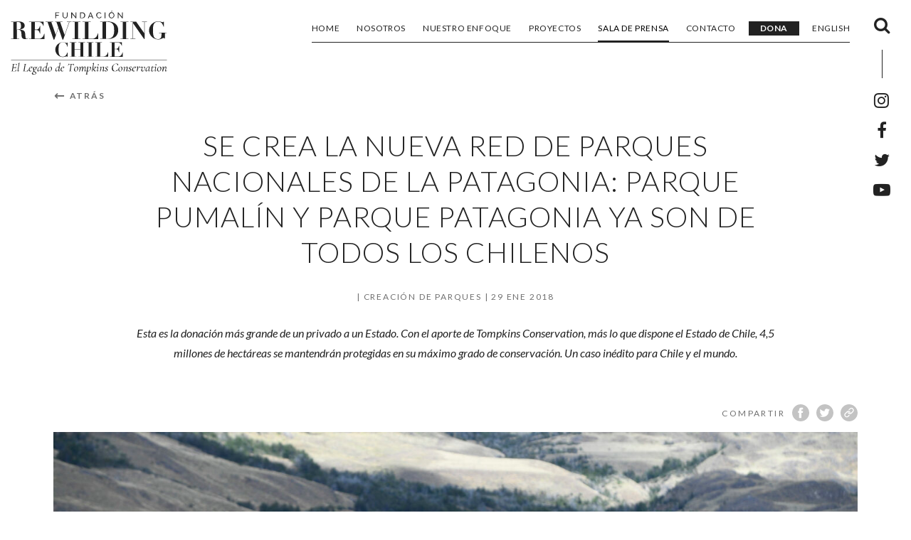

--- FILE ---
content_type: text/html; charset=UTF-8
request_url: https://www.rewildingchile.org/news/se-crea-la-nueva-red-de-parques-nacionales-de-la-patagonia-parque-pumalin-y-parque-patagonia-ya-son-de-todos-los-chilenos/
body_size: 177115
content:
<!doctype html>
<html lang="es">
<head>
<meta charset="utf-8">
<script type="text/javascript">
/* <![CDATA[ */
var gform;gform||(document.addEventListener("gform_main_scripts_loaded",function(){gform.scriptsLoaded=!0}),document.addEventListener("gform/theme/scripts_loaded",function(){gform.themeScriptsLoaded=!0}),window.addEventListener("DOMContentLoaded",function(){gform.domLoaded=!0}),gform={domLoaded:!1,scriptsLoaded:!1,themeScriptsLoaded:!1,isFormEditor:()=>"function"==typeof InitializeEditor,callIfLoaded:function(o){return!(!gform.domLoaded||!gform.scriptsLoaded||!gform.themeScriptsLoaded&&!gform.isFormEditor()||(gform.isFormEditor()&&console.warn("The use of gform.initializeOnLoaded() is deprecated in the form editor context and will be removed in Gravity Forms 3.1."),o(),0))},initializeOnLoaded:function(o){gform.callIfLoaded(o)||(document.addEventListener("gform_main_scripts_loaded",()=>{gform.scriptsLoaded=!0,gform.callIfLoaded(o)}),document.addEventListener("gform/theme/scripts_loaded",()=>{gform.themeScriptsLoaded=!0,gform.callIfLoaded(o)}),window.addEventListener("DOMContentLoaded",()=>{gform.domLoaded=!0,gform.callIfLoaded(o)}))},hooks:{action:{},filter:{}},addAction:function(o,r,e,t){gform.addHook("action",o,r,e,t)},addFilter:function(o,r,e,t){gform.addHook("filter",o,r,e,t)},doAction:function(o){gform.doHook("action",o,arguments)},applyFilters:function(o){return gform.doHook("filter",o,arguments)},removeAction:function(o,r){gform.removeHook("action",o,r)},removeFilter:function(o,r,e){gform.removeHook("filter",o,r,e)},addHook:function(o,r,e,t,n){null==gform.hooks[o][r]&&(gform.hooks[o][r]=[]);var d=gform.hooks[o][r];null==n&&(n=r+"_"+d.length),gform.hooks[o][r].push({tag:n,callable:e,priority:t=null==t?10:t})},doHook:function(r,o,e){var t;if(e=Array.prototype.slice.call(e,1),null!=gform.hooks[r][o]&&((o=gform.hooks[r][o]).sort(function(o,r){return o.priority-r.priority}),o.forEach(function(o){"function"!=typeof(t=o.callable)&&(t=window[t]),"action"==r?t.apply(null,e):e[0]=t.apply(null,e)})),"filter"==r)return e[0]},removeHook:function(o,r,t,n){var e;null!=gform.hooks[o][r]&&(e=(e=gform.hooks[o][r]).filter(function(o,r,e){return!!(null!=n&&n!=o.tag||null!=t&&t!=o.priority)}),gform.hooks[o][r]=e)}});
/* ]]> */
</script>
<meta http-equiv="x-ua-compatible" content="ie=edge">
<meta name="viewport" content="width=device-width, initial-scale=1">
<meta name="theme-color" content="#222">
<meta name='robots' content='index, follow, max-image-preview:large, max-snippet:-1, max-video-preview:-1' />
<link rel="preconnect" href="https://fonts.googleapis.com">
<link rel="preconnect" href="https://fonts.gstatic.com" crossorigin>
<title>Se crea la nueva Red de Parques Nacionales de la Patagonia: Parque Pumalín y Parque Patagonia ya son de todos los chilenos - Fundación Rewilding Chile</title>
<meta name="description" content="Somos el legado de Tompkins Conservation. Impulsamos el rewilding o restauración ecológica para enfrentar la crisis de extinción y crisis climática." />
<link rel="canonical" href="https://www.rewildingchile.org/news/se-crea-la-nueva-red-de-parques-nacionales-de-la-patagonia-parque-pumalin-y-parque-patagonia-ya-son-de-todos-los-chilenos/" />
<meta property="og:locale" content="es_ES" />
<meta property="og:type" content="article" />
<meta property="og:title" content="Se crea la nueva Red de Parques Nacionales de la Patagonia: Parque Pumalín y Parque Patagonia ya son de todos los chilenos - Fundación Rewilding Chile" />
<meta property="og:description" content="Somos el legado de Tompkins Conservation. Impulsamos el rewilding o restauración ecológica para enfrentar la crisis de extinción y crisis climática." />
<meta property="og:url" content="https://www.rewildingchile.org/news/se-crea-la-nueva-red-de-parques-nacionales-de-la-patagonia-parque-pumalin-y-parque-patagonia-ya-son-de-todos-los-chilenos/" />
<meta property="og:site_name" content="Fundación Rewilding Chile" />
<meta property="article:publisher" content="https://www.facebook.com/fundacionrewildingchile" />
<meta property="article:published_time" content="2018-01-29T14:46:24+00:00" />
<meta property="article:modified_time" content="2024-01-30T13:32:11+00:00" />
<meta property="og:image" content="https://www.rewildingchile.org/web/wp-content/uploads/2024/01/tc-archive-kristine-tompkins-firma-protocolo-acuerdo-y-red-parques-nacionales-patagonia-2018-_aim7480-scaled.jpg" />
<meta property="og:image:width" content="2560" />
<meta property="og:image:height" content="1707" />
<meta property="og:image:type" content="image/jpeg" />
<meta name="author" content="Carlos Roth" />
<meta name="twitter:card" content="summary_large_image" />
<meta name="twitter:creator" content="@RewildingChile" />
<meta name="twitter:site" content="@RewildingChile" />
<meta name="twitter:label1" content="Escrito por" />
<meta name="twitter:data1" content="Carlos Roth" />
<meta name="twitter:label2" content="Tiempo de lectura" />
<meta name="twitter:data2" content="9 minutos" />
<script type="application/ld+json" class="yoast-schema-graph">{"@context":"https://schema.org","@graph":[{"@type":"Article","@id":"https://www.rewildingchile.org/news/se-crea-la-nueva-red-de-parques-nacionales-de-la-patagonia-parque-pumalin-y-parque-patagonia-ya-son-de-todos-los-chilenos/#article","isPartOf":{"@id":"https://www.rewildingchile.org/news/se-crea-la-nueva-red-de-parques-nacionales-de-la-patagonia-parque-pumalin-y-parque-patagonia-ya-son-de-todos-los-chilenos/"},"author":{"name":"Carlos Roth","@id":"https://www.rewildingchile.org/#/schema/person/1b5be8d900285b2a461602e221b2d214"},"headline":"Se crea la nueva Red de Parques Nacionales de la Patagonia: Parque Pumalín y Parque Patagonia ya son de todos los chilenos","datePublished":"2018-01-29T14:46:24+00:00","dateModified":"2024-01-30T13:32:11+00:00","mainEntityOfPage":{"@id":"https://www.rewildingchile.org/news/se-crea-la-nueva-red-de-parques-nacionales-de-la-patagonia-parque-pumalin-y-parque-patagonia-ya-son-de-todos-los-chilenos/"},"wordCount":23,"publisher":{"@id":"https://www.rewildingchile.org/#organization"},"image":{"@id":"https://www.rewildingchile.org/news/se-crea-la-nueva-red-de-parques-nacionales-de-la-patagonia-parque-pumalin-y-parque-patagonia-ya-son-de-todos-los-chilenos/#primaryimage"},"thumbnailUrl":"https://www.rewildingchile.org/web/wp-content/uploads/2024/01/tc-archive-kristine-tompkins-firma-protocolo-acuerdo-y-red-parques-nacionales-patagonia-2018-_aim7480-scaled.jpg","articleSection":["Creación de Parques"],"inLanguage":"es"},{"@type":"WebPage","@id":"https://www.rewildingchile.org/news/se-crea-la-nueva-red-de-parques-nacionales-de-la-patagonia-parque-pumalin-y-parque-patagonia-ya-son-de-todos-los-chilenos/","url":"https://www.rewildingchile.org/news/se-crea-la-nueva-red-de-parques-nacionales-de-la-patagonia-parque-pumalin-y-parque-patagonia-ya-son-de-todos-los-chilenos/","name":"Se crea la nueva Red de Parques Nacionales de la Patagonia: Parque Pumalín y Parque Patagonia ya son de todos los chilenos - Fundación Rewilding Chile","isPartOf":{"@id":"https://www.rewildingchile.org/#website"},"primaryImageOfPage":{"@id":"https://www.rewildingchile.org/news/se-crea-la-nueva-red-de-parques-nacionales-de-la-patagonia-parque-pumalin-y-parque-patagonia-ya-son-de-todos-los-chilenos/#primaryimage"},"image":{"@id":"https://www.rewildingchile.org/news/se-crea-la-nueva-red-de-parques-nacionales-de-la-patagonia-parque-pumalin-y-parque-patagonia-ya-son-de-todos-los-chilenos/#primaryimage"},"thumbnailUrl":"https://www.rewildingchile.org/web/wp-content/uploads/2024/01/tc-archive-kristine-tompkins-firma-protocolo-acuerdo-y-red-parques-nacionales-patagonia-2018-_aim7480-scaled.jpg","datePublished":"2018-01-29T14:46:24+00:00","dateModified":"2024-01-30T13:32:11+00:00","description":"Somos el legado de Tompkins Conservation. Impulsamos el rewilding o restauración ecológica para enfrentar la crisis de extinción y crisis climática.","breadcrumb":{"@id":"https://www.rewildingchile.org/news/se-crea-la-nueva-red-de-parques-nacionales-de-la-patagonia-parque-pumalin-y-parque-patagonia-ya-son-de-todos-los-chilenos/#breadcrumb"},"inLanguage":"es","potentialAction":[{"@type":"ReadAction","target":["https://www.rewildingchile.org/news/se-crea-la-nueva-red-de-parques-nacionales-de-la-patagonia-parque-pumalin-y-parque-patagonia-ya-son-de-todos-los-chilenos/"]}]},{"@type":"ImageObject","inLanguage":"es","@id":"https://www.rewildingchile.org/news/se-crea-la-nueva-red-de-parques-nacionales-de-la-patagonia-parque-pumalin-y-parque-patagonia-ya-son-de-todos-los-chilenos/#primaryimage","url":"https://www.rewildingchile.org/web/wp-content/uploads/2024/01/tc-archive-kristine-tompkins-firma-protocolo-acuerdo-y-red-parques-nacionales-patagonia-2018-_aim7480-scaled.jpg","contentUrl":"https://www.rewildingchile.org/web/wp-content/uploads/2024/01/tc-archive-kristine-tompkins-firma-protocolo-acuerdo-y-red-parques-nacionales-patagonia-2018-_aim7480-scaled.jpg","width":2560,"height":1707,"caption":"Michelle Bachelet y Kristine Tompkins firman, en el Parque Patagonia, los decretos para crear cinco parques nacionales nuevos para Chile, además de expandir otros 3."},{"@type":"BreadcrumbList","@id":"https://www.rewildingchile.org/news/se-crea-la-nueva-red-de-parques-nacionales-de-la-patagonia-parque-pumalin-y-parque-patagonia-ya-son-de-todos-los-chilenos/#breadcrumb","itemListElement":[{"@type":"ListItem","position":1,"name":"Portada","item":"https://www.rewildingchile.org/"},{"@type":"ListItem","position":2,"name":"Noticias","item":"https://www.rewildingchile.org/news/"},{"@type":"ListItem","position":3,"name":"Se crea la nueva Red de Parques Nacionales de la Patagonia: Parque Pumalín y Parque Patagonia ya son de todos los chilenos"}]},{"@type":"WebSite","@id":"https://www.rewildingchile.org/#website","url":"https://www.rewildingchile.org/","name":"Fundación Rewilding Chile","description":"El Legado de Tompkins Conservation","publisher":{"@id":"https://www.rewildingchile.org/#organization"},"potentialAction":[{"@type":"SearchAction","target":{"@type":"EntryPoint","urlTemplate":"https://www.rewildingchile.org/?s={search_term_string}"},"query-input":{"@type":"PropertyValueSpecification","valueRequired":true,"valueName":"search_term_string"}}],"inLanguage":"es"},{"@type":"Organization","@id":"https://www.rewildingchile.org/#organization","name":"Fundación Rewilding Chile","url":"https://www.rewildingchile.org/","logo":{"@type":"ImageObject","inLanguage":"es","@id":"https://www.rewildingchile.org/#/schema/logo/image/","url":"https://www.rewildingchile.org/web/wp-content/uploads/2021/08/rewildingchile-avatar-en.png","contentUrl":"https://www.rewildingchile.org/web/wp-content/uploads/2021/08/rewildingchile-avatar-en.png","width":1920,"height":1080,"caption":"Fundación Rewilding Chile"},"image":{"@id":"https://www.rewildingchile.org/#/schema/logo/image/"},"sameAs":["https://www.facebook.com/fundacionrewildingchile","https://x.com/RewildingChile","https://www.instagram.com/rewildingchile","https://www.youtube.com/c/FundacionRewildingChile"]},{"@type":"Person","@id":"https://www.rewildingchile.org/#/schema/person/1b5be8d900285b2a461602e221b2d214","name":"Carlos Roth","image":{"@type":"ImageObject","inLanguage":"es","@id":"https://www.rewildingchile.org/#/schema/person/image/","url":"https://secure.gravatar.com/avatar/d3ac45f86e129c2d5490dc00ac3424f5d99218142a2d486c6fb6fac674a7854f?s=96&d=mm&r=g","contentUrl":"https://secure.gravatar.com/avatar/d3ac45f86e129c2d5490dc00ac3424f5d99218142a2d486c6fb6fac674a7854f?s=96&d=mm&r=g","caption":"Carlos Roth"}}]}</script>
<style id='wp-img-auto-sizes-contain-inline-css' type='text/css'>
img:is([sizes=auto i],[sizes^="auto," i]){contain-intrinsic-size:3000px 1500px}
/*# sourceURL=wp-img-auto-sizes-contain-inline-css */
</style>
<link rel="stylesheet" href="https://fonts.googleapis.com/css2?family=Lato:ital,wght@0,300;0,400;0,700;0,900;1,300;1,400&#038;display=swap">
<!-- <link rel="stylesheet" href="https://www.rewildingchile.org/web/wp-content/themes/rewilding/dist/styles/main-b97da181f8.css"> -->
<link rel="stylesheet" type="text/css" href="//www.rewildingchile.org/web/wp-content/cache/wpfc-minified/2nztfftj/9nzja.css" media="all"/>
<script type="text/javascript">
(function(c,l,a,r,i,t,y){
c[a]=c[a]||function(){(c[a].q=c[a].q||[]).push(arguments)};t=l.createElement(r);t.async=1;
t.src="https://www.clarity.ms/tag/"+i+"?ref=wordpress";y=l.getElementsByTagName(r)[0];y.parentNode.insertBefore(t,y);
})(window, document, "clarity", "script", "rxlabh7fam");
</script>
<script async src="https://www.googletagmanager.com/gtag/js?id=G-VEDNR2Y6GB"></script>
<script>
window.dataLayer = window.dataLayer || [];
function gtag(){dataLayer.push(arguments);}
gtag('js', new Date());
gtag('config', 'G-VEDNR2Y6GB');
</script>
<script>
window.fbAsyncInit = function() {
FB.init({
appId      : '167690842106003',
xfbml      : true,
version    : 'v2.5'
});
};
(function(d, s, id){
var js, fjs = d.getElementsByTagName(s)[0];
if (d.getElementById(id)) {return;}
js = d.createElement(s); js.id = id;
js.src = "//connect.facebook.net/en_US/sdk.js";
fjs.parentNode.insertBefore(js, fjs);
}(document, 'script', 'facebook-jssdk'));
</script>
</head>
<body data-rsssl=1 class="wp-singular post-template-default single single-post postid-1950 single-format-standard wp-theme-rewilding se-crea-la-nueva-red-de-parques-nacionales-de-la-patagonia-parque-pumalin-y-parque-patagonia-ya-son-de-todos-los-chilenos post-type-post">
<header id="main-header" class="header-main">
<h1 class="sr-only">
Se crea la nueva Red de Parques Nacionales de la Patagonia: Parque Pumalín y Parque Patagonia ya son de todos los chilenos  </h1>
<nav class="navbar-main  navbar navbar-fixed-top" role="navigation">
<div class="container-fluid container-fluid--wqhd">
<div class="navbar-header">
<a class="navbar-brand no-tooltip" href="https://www.rewildingchile.org/" title="Home">
<span class="navbar-brand__logo">
<svg xmlns="http://www.w3.org/2000/svg" viewBox="0 0 220 90">
<g>
<path d="M62.8 10.8V2.4h5.5v.9h-4.5v2.8h3.8V7h-3.8v3.7h-1z"/>
<path d="M76.4 9.9c.5 0 .9-.1 1.2-.3.3-.2.6-.4.8-.7.2-.3.3-.6.4-1 .1-.4.1-.8.1-1.2V2.4H80v4.2c0 .6-.1 1.1-.2 1.6s-.3 1-.6 1.3c-.3.4-.6.7-1.1.9-.5.2-1 .3-1.6.3-.7 0-1.2-.1-1.7-.4-.5-.2-.8-.5-1.1-.9-.3-.4-.5-.8-.6-1.3-.1-.5-.2-1-.2-1.6V2.4H74v4.2c0 .4 0 .8.1 1.2.1.4.2.7.4 1 .2.3.4.5.8.7.2.3.6.4 1.1.4"/>
<path d="M86.2 4.4v6.4h-1.1V2.4h.9l5.2 6.5V2.4h1.1v8.3h-.9l-5.2-6.3z"/>
<path d="M97.6 10.8V2.4h2.9c.7 0 1.3.1 1.8.3.5.2.9.5 1.3.9.3.4.6.8.8 1.3.2.5.3 1 .3 1.6 0 .6-.1 1.2-.3 1.7-.2.5-.5 1-.8 1.3-.4.4-.8.6-1.3.8-.5.2-1.1.3-1.7.3h-3zm5.8-4.2c0-.5-.1-.9-.2-1.3s-.3-.7-.6-1c-.3-.3-.6-.5-.9-.7-.4-.2-.8-.2-1.3-.2h-1.8v6.5h1.8c.5 0 .9-.1 1.3-.2.4-.2.7-.4.9-.7.2-.3.4-.6.6-1 .2-.5.2-.9.2-1.4"/>
<path d="M111.9 2.4h.9l3.4 8.4H115l-1-2.4h-3.5l-1 2.4h-1.1l3.5-8.4zm1.9 5.1l-1.5-3.9-1.6 3.9h3.1z"/>
<path d="M120.1 6.5c0-.5.1-1 .3-1.5.2-.5.4-.9.8-1.3.3-.4.8-.7 1.3-1 .5-.2 1.1-.4 1.7-.4.7 0 1.4.2 1.9.5s.9.8 1.2 1.3l-.8.5c-.1-.3-.3-.5-.5-.7-.2-.2-.4-.3-.6-.4-.2-.1-.4-.2-.6-.2-.2 0-.4-.1-.6-.1-.5 0-.9.1-1.2.3-.4.2-.7.4-.9.8-.2.3-.4.7-.5 1-.1.4-.2.8-.2 1.2 0 .4.1.9.2 1.3s.3.7.6 1.1c.3.3.6.5.9.7.4.2.7.3 1.2.3.2 0 .4 0 .7-.1.2-.1.5-.1.7-.3.2-.1.4-.3.6-.5.2-.2.3-.4.5-.7l.9.5c-.1.3-.3.6-.6.8-.2.2-.5.4-.8.6-.3.2-.6.3-1 .4-.3.1-.7.1-1 .1-.6 0-1.1-.1-1.6-.4-.5-.3-.9-.6-1.2-1-.3-.4-.6-.9-.8-1.4-.5-.3-.6-.8-.6-1.4"/>
<path d="M132 2.4h1.1v8.4H132V2.4z"/>
<path d="M141.7 10.8c-.6 0-1.1-.1-1.6-.4-.5-.2-.9-.6-1.2-1-.3-.4-.6-.8-.8-1.4-.2-.5-.3-1-.3-1.6 0-.6.1-1.1.3-1.6.2-.5.5-1 .8-1.4.4-.4.8-.7 1.3-.9.5-.2 1-.3 1.6-.3.6 0 1.1.1 1.6.4.5.2.9.6 1.2 1 .3.4.6.9.8 1.4.2.5.3 1 .3 1.5 0 .6-.1 1.1-.3 1.6-.2.5-.5 1-.8 1.3-.3.4-.8.7-1.2.9-.6.4-1.1.5-1.7.5m-2.8-4.2c0 .4.1.8.2 1.2.1.4.3.7.6 1.1s.6.5.9.7.7.3 1.2.3c.4 0 .8-.1 1.2-.3.4-.2.7-.4.9-.8.2-.3.4-.7.6-1.1.1-.4.2-.8.2-1.2 0-.4-.1-.8-.2-1.2-.1-.4-.3-.7-.6-1-.3-.3-.6-.5-.9-.7-.3-.2-.7-.3-1.2-.3-.4 0-.8.1-1.2.3-.4.2-.7.4-.9.7-.2.3-.4.7-.6 1-.1.5-.2.9-.2 1.3m3-5.2l-.7-.2.7-1.2h1l-1 1.4z"/>
<path d="M151.5 4.4v6.4h-1.1V2.4h.8l5.2 6.5V2.4h1.1v8.3h-.9l-5.1-6.3z"/>
</g>
<g>
<path d="M.6 15.9v-.5h5.2c1 0 1.9 0 2.8-.1.9 0 1.9-.1 2.8-.1.9 0 1.8.1 2.8.3 1 .2 1.9.5 2.7.9.8.4 1.5 1 2 1.8s.8 1.7.8 2.8c0 .9-.2 1.7-.6 2.4-.4.7-.9 1.2-1.6 1.6-.7.4-1.4.7-2.2.9-.8.2-1.6.4-2.4.4v.2c1.1.2 2.1.4 3 .6.9.2 1.6.5 2.3.9.6.4 1.1 1 1.5 1.7.4.7.6 1.7.7 3 .1 1.4.2 2.6.3 3.5.1.9.2 1.5.3 2 .1.5.3.8.5 1 .2.2.5.2.9.2.5 0 .8-.1 1.1-.4.3-.3.6-.5.8-.7l.3.3c-.2.2-.5.4-.7.6-.2.2-.5.4-.8.5-.3.1-.6.2-1 .3-.4.1-.9.1-1.5.1-1.3 0-2.2-.2-3-.6-.7-.4-1.2-.9-1.6-1.5-.3-.6-.6-1.2-.6-1.9-.1-.7-.1-1.4-.2-2 0-.9-.1-1.8-.2-2.7-.1-.9-.3-1.7-.6-2.4s-.7-1.2-1.3-1.6c-.2-.2-1.1-.4-2.1-.4H8.7v12.4h3.2v.5H.6v-.5h3.2V15.9H.6zm9.5 10.7c1 0 1.8-.1 2.4-.4.6-.3 1-.6 1.3-1.1.3-.5.5-1 .6-1.6.1-.6.1-1.2.1-1.8 0-1-.1-1.9-.2-2.6-.1-.7-.4-1.3-.7-1.8-.3-.5-.8-.8-1.3-1-.6-.2-1.3-.3-2.1-.3h-.8c-.3 0-.5 0-.8.1v10.6h1.5z"/>
<path d="M46.2 15.5v5.9h-.4c-.1-.4-.3-.9-.6-1.5s-.7-1.2-1.1-1.8c-.5-.6-1.1-1.1-1.9-1.5-.8-.4-1.7-.6-2.8-.6h-5.5v10.6h1.9c.8 0 1.6-.1 2.1-.4.6-.2 1.1-.6 1.5-1 .4-.4.7-1 1-1.6.3-.6.5-1.3.6-2.1h.4v10.7H41c-.2-.7-.3-1.3-.6-1.9-.2-.6-.5-1.2-.9-1.6-.4-.5-.8-.8-1.4-1.1-.5-.3-1.2-.4-2-.4h-2.3v12.4h5.6c1.1 0 2-.2 2.8-.5.8-.4 1.6-.9 2.2-1.5.7-.6 1.2-1.4 1.6-2.2.4-.9.8-1.8 1-2.8h.4v7.5H25.7v-.5h3.2V15.9h-3.2v-.5h20.5z"/>
<path d="M59.6 15.5v.5h-2.5l6.2 18h.1L67 23.8l-2.7-7.9h-1.9v-.5h10.3v.5h-3.2L75.7 34h.1l6.3-18.1h-3v-.5h6.3v.5h-2.8l-8.8 24.9h-1l-5.6-16.2h-.1l-5.8 16.2h-1l-8.5-24.9H49v-.5h10.6z"/>
<path d="M97.9 15.5v.5h-3.2v23.5h3.2v.5H86.7v-.5h3.2V15.9h-3.2v-.5h11.2z"/>
<path d="M112.4 15.5v.5h-3.2v23.5h5.7c.8 0 1.5-.1 2.3-.4.8-.3 1.5-.7 2.2-1.3.7-.6 1.3-1.3 1.8-2.3.5-.9 1-2.1 1.3-3.4h.4v7.8h-21.8v-.5h3.2V15.9h-3.2v-.5h11.3z"/>
<path d="M125.7 15.9v-.5h3.2c1.2 0 2.3 0 3.5-.1 1.2 0 2.3-.1 3.5-.1 1 0 2.1.1 3.3.2 1.1.1 2.3.4 3.4.7 1.1.4 2.2.8 3.2 1.4 1 .6 1.9 1.3 2.7 2.3.8.9 1.4 2 1.9 3.3.5 1.3.7 2.7.7 4.4 0 1.7-.2 3.1-.7 4.4-.5 1.3-1.1 2.3-1.8 3.3-.8.9-1.6 1.7-2.6 2.3-1 .6-2 1.1-3.1 1.4-1.1.4-2.1.6-3.2.7-1 .1-2 .2-2.9.2h-11v-.5h3.2V15.9h-3.3zm10 23.6c1.5 0 2.8-.2 3.8-.5 1.1-.4 1.9-.8 2.7-1.4.7-.6 1.3-1.3 1.7-2.1.4-.8.7-1.6 1-2.5.2-.9.4-1.7.4-2.6.1-.9.1-1.7.1-2.4 0-1.9-.1-3.5-.3-5-.2-1.5-.7-2.8-1.4-3.8-.7-1.1-1.6-1.9-2.8-2.5-1.2-.6-2.8-.9-4.8-.9h-1.2c-.4 0-.7 0-.9.1v23.5c.5.1 1.1.1 1.7.1"/>
<path d="M165.5 15.5v.5h-3.2v23.5h3.2v.5h-11.3v-.5h3.2V15.9h-3.2v-.5h11.3z"/>
<path d="M176.3 15.5l11.4 16.3h.1V15.9h-3.2v-.5h6.9v.5h-3.2v23.9h-.9l-15.4-22v21.5h3.2v.5h-6.9v-.5h3.2V15.9h-3.2v-.5h8z"/>
<path d="M214.7 22.5c-.6-2.2-1.5-4-2.7-5.2-1.2-1.2-2.8-1.9-4.8-1.8-1.6 0-2.8.3-3.8.9-1 .6-1.7 1.4-2.2 2.4-.5 1-.9 2.1-1 3.3-.2 1.2-.2 2.5-.2 3.8v3c0 2.1.1 3.8.4 5.2.3 1.4.7 2.6 1.3 3.4.6.9 1.3 1.5 2.3 1.9.9.4 2 .6 3.3.6 1.1 0 1.9-.2 2.5-.6.6-.4 1.1-.9 1.4-1.5.3-.7.5-1.4.6-2.3.1-.9.1-1.9.1-2.9v-1.3h-3.5v-.5H219v.5h-2.2v7.9h-.6c0-.3-.2-.5-.4-.6-.2-.1-.5-.2-.7-.2-.5 0-1.1.1-1.6.3-.5.2-1 .5-1.6.7-.6.3-1.2.5-2 .7-.7.2-1.6.3-2.7.3-1.7 0-3.3-.3-4.8-1-1.6-.7-2.9-1.5-4.1-2.7-1.2-1.1-2.1-2.5-2.8-4-.7-1.5-1.1-3.2-1.1-5 0-1.9.4-3.7 1.2-5.3.8-1.6 1.8-2.9 3-4s2.6-2 4.1-2.6c1.5-.6 3-.9 4.5-.9.7 0 1.3.1 2 .2.6.1 1.2.3 1.8.4.5.1 1 .3 1.5.4.4.1.8.2 1.1.2.3 0 .5-.1.7-.2.1-.1.3-.3.4-.6h.6v7h-.6z"/>
</g>
<g>
<path d="M79.6 50.4c-.2-.6-.5-1.3-.8-2-.3-.7-.7-1.3-1.1-1.9-.5-.6-1-1-1.7-1.4-.7-.4-1.5-.6-2.6-.6-1.4 0-2.5.3-3.3.8-.8.5-1.4 1.2-1.8 2.1-.4.9-.7 2-.8 3.2-.1 1.3-.2 2.6-.2 4.1 0 2 .1 3.6.3 4.9.2 1.3.6 2.3 1.1 3.1.5.8 1.1 1.3 1.9 1.6.8.3 1.7.5 2.7.5.9 0 1.6-.2 2.3-.5.7-.3 1.3-.8 1.8-1.3.5-.6 1-1.2 1.3-1.9.4-.7.6-1.5.8-2.2h.5v6h-.5c-.1-.2-.2-.4-.3-.5-.1-.1-.3-.1-.6-.1-.2 0-.5.1-.9.2l-1.2.3-1.5.3c-.5.1-1.1.2-1.7.2-1.4 0-2.7-.3-4-.8-1.3-.5-2.4-1.3-3.4-2.2-1-.9-1.8-2-2.3-3.3-.6-1.3-.9-2.6-.9-4.1 0-1.6.3-3.1 1-4.4.7-1.3 1.5-2.4 2.5-3.3 1-.9 2.2-1.6 3.4-2.1 1.3-.5 2.5-.8 3.7-.8.6 0 1.2.1 1.7.2s1 .2 1.4.4c.4.1.8.2 1.2.4.4.1.7.2.9.2.3 0 .5 0 .6-.1.1-.1.2-.2.3-.5h.6v5.8h-.4z"/>
<path d="M92.3 44.6v.4h-2.6v9.3h8.2V45h-2.6v-.4h9.3v.4H102v19.4h2.6v.4h-9.3v-.4h2.6v-9.7h-8.2v9.7h2.6v.4H83v-.4h2.6V45H83v-.4h9.3z"/>
<path d="M116.3 44.6v.4h-2.6v19.4h2.6v.4H107v-.4h2.6V45H107v-.4h9.3z"/>
<path d="M128.3 44.6v.4h-2.6v19.4h4.7c.6 0 1.3-.1 1.9-.3.6-.2 1.2-.6 1.8-1 .6-.5 1.1-1.1 1.5-1.9.4-.8.8-1.7 1-2.8h.4v6.4h-18v-.4h2.6V45H119v-.4h9.3z"/>
<path d="M156.3 44.6v4.8h-.3c-.1-.3-.3-.7-.5-1.2s-.5-1-.9-1.5-.9-.9-1.6-1.2c-.6-.3-1.4-.5-2.4-.5h-4.5v8.8h1.6c.7 0 1.3-.1 1.8-.3.5-.2.9-.5 1.2-.9.3-.4.6-.8.8-1.3.2-.5.4-1.1.5-1.7h.4v8.8h-.4c-.1-.5-.3-1.1-.5-1.6s-.4-1-.7-1.3c-.3-.4-.7-.7-1.1-.9-.4-.2-1-.3-1.7-.3h-1.9v10.2h4.6c.9 0 1.7-.1 2.4-.4.7-.3 1.3-.7 1.9-1.2.5-.5 1-1.1 1.3-1.9.4-.7.6-1.5.8-2.3h.4v6.2h-18.1v-.4h2.6V45h-2.6v-.4h16.9z"/>
</g>
<g>
<path d="M219.6 70H.5v-.5h219v.5z"/>
</g>
<g>
<path d="M8.7 75.1l-.1.9-.2 1.2h-.1-.1c0-.6-.1-1.1-.3-1.4-.3-.4-.7-.5-1.2-.5h-1c-.3 0-.6 0-.8.1-.2.1-.3.2-.4.3-.1.1-.1.4-.2.7l-.6 3.4h2.2c.5 0 .8-.1 1-.3.2-.2.4-.5.5-.9h.2v.1c0 .2-.1.5-.1.8 0 .2-.1.4-.1.6l-.1.5c0 .3-.1.7-.2 1.1 0 0 0 .1-.1.1s-.1 0-.1-.1v-.4c0-.3-.1-.6-.3-.7-.2-.1-.5-.2-.9-.2h-2L3 83.9c0 .2-.1.4-.1.5 0 .2.1.4.2.5.2.1.5.1.8.1h1.4c.5 0 1-.2 1.4-.6.5-.4.8-.9 1.1-1.6h.1c.1 0 .1 0 .1.1-.2.6-.4 1.4-.5 2.2 0 .1 0 .2-.1.2H.5v-.1-.1c.3 0 .6 0 .8-.1.2-.1.3-.2.4-.3.1-.2.2-.4.2-.7l1.3-7.7c0-.2.1-.4.1-.5 0-.2-.1-.4-.2-.5-.1-.1-.4-.1-.8-.1v-.1-.1h6.4c0-.1.1 0 0 .1"/>
<path d="M9.8 85.3c-.1-.1-.2-.3-.2-.6 0-.2 0-.5.1-.8l1.6-8.7v-.4c0-.3-.1-.4-.3-.4-.2 0-.4.1-.8.2-.1 0-.1 0-.1-.1v-.1l2.3-1.1h.1v.1l-1.9 10.4v.4c0 .3.1.5.3.5.1 0 .2-.1.4-.2s.4-.3.6-.5h.1s.1 0 .1.1v.1c-.4.4-.7.8-1 1-.3.2-.6.3-.9.3-.1 0-.2-.1-.4-.2"/>
<path d="M16.9 85.2s0-.1 0 0c.4-.1.6-.1.8-.2.2-.1.3-.2.4-.3.1-.2.2-.4.2-.7l1.4-7.7c0-.3.1-.5.1-.5 0-.2-.1-.4-.2-.5-.1-.1-.4-.1-.8-.1v-.1-.1H22.2v.2c-.3 0-.6 0-.8.1-.2.1-.3.2-.4.3-.1.2-.2.4-.2.7l-1.3 7.6v.5c0 .2.1.4.2.5.1.1.4.1.7.1h1.3c.7 0 1.3-.2 1.7-.6.5-.4.9-1 1.2-1.7h.1c.1 0 .1 0 .1.1-.2.8-.4 1.5-.5 2.3 0 .1-.1.2-.1.2s-.1.1-.2.1l-7.1-.2c0 .1 0 .1 0 0"/>
<path d="M30.3 78.9c.2.1.3.3.3.6 0 .5-.4 1-1.1 1.4-.8.4-1.7.7-2.8.9 0 .3-.1.6-.1.9 0 .7.1 1.2.4 1.6.3.4.7.6 1.3.6.6 0 1.1-.2 1.6-.5h.1v.1c-.8.7-1.6 1-2.5 1-.7 0-1.3-.2-1.6-.7-.4-.5-.5-1-.5-1.8 0-.2 0-.5.1-.8.1-.6.4-1.1.7-1.7.4-.5.8-1 1.4-1.3.6-.3 1.1-.5 1.8-.5.3 0 .6.1.9.2m-1 .8c0-.2-.1-.3-.2-.4s-.3-.1-.5-.1c-.5 0-.8.2-1.2.7-.3.4-.6 1-.7 1.8 1.5-.3 2.4-.8 2.5-1.6.1-.3.1-.3.1-.4"/>
<path d="M37.3 79c0 .2 0 .3-.1.5 0 .2-.1.2-.1.2-.3-.2-.7-.3-1.2-.3.2.3.3.7.3 1.2 0 .2 0 .4-.1.6-.1.5-.3.9-.6 1.3s-.6.7-1 .9c-.4.2-.8.3-1.2.3h-.4c-.1.2-.2.4-.2.6 0 .3.1.5.3.7.2.2.6.4 1.1.7.6.3 1.1.6 1.4.9.3.3.5.7.5 1.1 0 .4-.2.9-.5 1.2-.3.4-.8.7-1.3.9-.5.2-1.1.3-1.8.3-.8 0-1.4-.2-1.9-.5s-.7-.7-.7-1.2.2-.9.6-1.3c.4-.4 1-.8 1.7-1.2-.4-.3-.6-.6-.6-.9v-.2c0-.2.1-.4.3-.6.1-.2.3-.4.6-.6-.4-.1-.6-.3-.8-.6-.2-.3-.3-.7-.3-1.1 0-.1 0-.3.1-.6.1-.7.5-1.3 1-1.7.5-.5 1.1-.7 1.8-.7.5 0 .8.1 1.1.4.6-.3 1.1-.4 1.6-.4.3-.1.4 0 .4.1m-2.6 8.2c-.3-.2-.8-.5-1.4-.8-.3-.2-.6-.3-.8-.4-.4.3-.8.6-1 .8-.2.3-.4.6-.4 1 0 .5.2.9.6 1.2.4.3 1 .5 1.6.5.6 0 1-.1 1.3-.4.3-.3.5-.6.5-.9 0-.4-.1-.7-.4-1m.4-6.2c0-.5-.1-1-.2-1.3-.2-.4-.4-.6-.8-.6-.3 0-.6.2-.8.5-.3.3-.4.8-.5 1.3v.6c0 .5.1.9.3 1.3.2.3.4.5.8.5.3 0 .6-.2.8-.5.2-.3.4-.8.5-1.3-.2 0-.1-.2-.1-.5"/>
<path d="M44 84s0 .1 0 0l.1.1c-.4.4-.7.8-1 1-.3.2-.6.3-.9.3-.2 0-.4-.1-.5-.2s-.2-.3-.2-.6c0-.2 0-.4.1-.8l.3-1.6c-.5 1-1 1.8-1.6 2.4-.6.6-1.2.9-1.8.9-.3 0-.6-.1-.8-.3-.2-.2-.3-.5-.3-.9v-.5c.1-.8.4-1.5.9-2.4.5-.8 1-1.5 1.7-2s1.3-.8 1.8-.8.8.1 1.1.4c.2-.2.4-.4.4-.6h.2l-1 5.3v.4c0 .3.1.5.3.5.3.2.7-.1 1.2-.6-.1 0 0 0 0 0m-3.6 0c.4-.4.8-.9 1.1-1.5.3-.6.5-1.2.7-1.7v-.4c0-.3-.1-.6-.2-.8-.2-.2-.4-.3-.7-.3-.4 0-.8.2-1.1.5-.4.3-.7.7-1 1.3-.3.5-.5 1.1-.6 1.8 0 .4-.1.6-.1.7 0 .7.2 1 .7 1 .4 0 .8-.2 1.2-.6"/>
<path d="M50.1 83.8v.4c0 .3.1.5.3.5.1 0 .2-.1.4-.2s.4-.3.6-.5h.1s.1 0 .1.1v.1c-.4.4-.7.8-1 1-.3.2-.6.3-.9.3-.2 0-.4-.1-.5-.2-.1-.1-.2-.3-.2-.6 0-.2 0-.5.1-.8l.3-1.5c-.5 1-1 1.8-1.6 2.3-.6.6-1.1.8-1.7.8-.4 0-.7-.1-1-.4-.3-.3-.4-.7-.4-1.2 0-.2 0-.5.1-.7.1-.8.4-1.5.9-2.2.5-.7 1-1.3 1.7-1.7.6-.4 1.3-.6 1.9-.6.3 0 .6.1.8.2l.7-3.7v-.4c0-.3-.1-.5-.3-.5-.2 0-.4.1-.8.2 0 0-.1 0-.1-.1v-.1l2.3-1.1h.1v.1l-1.9 10.5zm-1.9.1c.5-.5.8-1.1 1.1-1.8.3-.7.4-1.2.4-1.6 0-.4-.1-.6-.3-.8-.2-.2-.5-.3-.8-.3-.7 0-1.3.3-1.7.8-.5.5-.8 1.3-1 2.3 0 .3-.1.5-.1.8 0 .5.1.8.2 1 .2.2.4.3.7.3.5 0 1-.2 1.5-.7"/>
<path d="M52.8 84.9c-.4-.5-.6-1.1-.6-1.8 0-.2 0-.5.1-.9.1-.7.4-1.2.7-1.8.3-.5.8-.9 1.3-1.2.5-.3 1-.4 1.6-.4.7 0 1.3.2 1.6.7.4.5.6 1.1.6 1.8 0 .3 0 .6-.1.9-.1.7-.4 1.3-.8 1.8s-.8.9-1.3 1.2c-.5.3-1 .4-1.5.4-.7 0-1.3-.3-1.6-.7m3.3-.4c.3-.4.6-1 .7-1.7.1-.4.1-.7.1-1 0-.8-.1-1.4-.4-1.9-.3-.5-.7-.8-1.2-.8-.4 0-.8.2-1.1.6-.3.4-.6 1-.7 1.7-.1.4-.1.8-.1 1.1 0 .7.1 1.4.4 1.9.3.5.7.8 1.2.8.4-.1.8-.3 1.1-.7"/>
<path d="M68.1 83.8v.4c0 .3.1.5.3.5.1 0 .2-.1.4-.2s.4-.3.6-.5h.1s.1 0 .1.1v.1c-.4.4-.7.8-1 1-.3.2-.6.3-.9.3-.2 0-.4-.1-.5-.2-.2-.1-.2-.3-.2-.6 0-.2 0-.5.1-.8l.3-1.5c-.5 1-1 1.8-1.6 2.3-.6.6-1.1.8-1.7.8-.4 0-.7-.1-1-.4-.3-.3-.4-.7-.4-1.2 0-.2 0-.5.1-.7.1-.8.4-1.5.9-2.2.5-.7 1-1.3 1.7-1.7.6-.4 1.3-.6 1.9-.6.3 0 .6.1.8.2l.7-3.7v-.4c0-.3-.1-.5-.3-.5-.2 0-.4.1-.8.2 0 0-.1 0-.1-.1v-.1l2.3-1.1h.1v.1l-1.9 10.5zm-2 .1c.5-.5.8-1.1 1.1-1.8.3-.7.4-1.2.4-1.6 0-.4-.1-.6-.3-.8s-.5-.3-.8-.3c-.7 0-1.3.3-1.7.8-.5.5-.8 1.3-1 2.3 0 .3-.1.5-.1.8 0 .5.1.8.2 1 .2.2.4.3.7.3.6 0 1.1-.2 1.5-.7"/>
<path d="M75 78.9c.2.1.3.3.3.6 0 .5-.4 1-1.1 1.4-.8.4-1.7.7-2.8.9 0 .3-.1.6-.1.9 0 .7.1 1.2.4 1.6.3.4.7.6 1.3.6.6 0 1.1-.2 1.6-.5h.1v.1c-.8.7-1.6 1-2.5 1-.7 0-1.3-.2-1.6-.7-.4-.5-.5-1-.5-1.8 0-.2 0-.5.1-.8.1-.6.4-1.1.7-1.7.4-.5.8-1 1.4-1.3.6-.3 1.1-.5 1.8-.5.4 0 .7.1.9.2m-.9.8c0-.2-.1-.3-.2-.4s-.3-.1-.5-.1c-.5 0-.8.2-1.2.7-.3.4-.6 1-.7 1.8 1.5-.3 2.4-.8 2.5-1.6 0-.3.1-.3.1-.4"/>
<path d="M81.6 85.2s0-.1 0 0c.4-.1.7-.1.9-.2.2-.1.3-.2.4-.3.1-.2.2-.4.2-.7l1.3-7.7v-.5c0-.2-.1-.4-.2-.4-.1-.1-.3-.1-.6-.1h-.3c-.6 0-1.1.2-1.6.6-.4.4-.8 1-1 1.8h-.1-.1c.1-.3.2-.8.4-1.5s.3-1.2.3-1.6h.1c.1 0 .1 0 .1.1 0 .2.2.3.6.3h5.9c.3 0 .6 0 .7-.1.2-.1.3-.2.3-.3h.1c.1 0 .1 0 .1.1-.1.3-.2.9-.4 1.6-.2.7-.3 1.3-.3 1.5h-.1c-.1 0-.1 0-.1-.1 0-.2.1-.5.1-.7 0-1.1-.5-1.6-1.6-1.6h-.3c-.4 0-.6.1-.8.2-.1.1-.2.4-.3.9l-1 7.5c0 .3-.1.5-.1.5 0 .2.1.4.3.5.2.1.5.1 1 .1v.2h-3.1c-.2 0-.4 0-.8-.1 0 .1 0 .1 0 0"/>
<path d="M89.6 84.9c-.4-.5-.6-1.1-.6-1.9 0-.2 0-.5.1-.9.1-.7.4-1.2.7-1.8.3-.5.8-.9 1.3-1.2.5-.3 1-.4 1.6-.4.7 0 1.3.2 1.6.7.4.5.6 1.1.6 1.8 0 .3 0 .6-.1.9-.1.7-.4 1.3-.8 1.8s-.8.9-1.3 1.2c-.5.3-1 .4-1.5.4-.7.1-1.2-.2-1.6-.6m3.3-.4c.3-.4.6-1 .7-1.7.1-.4.1-.7.1-1 0-.8-.1-1.4-.4-1.9-.3-.5-.7-.8-1.2-.8-.4 0-.8.2-1.1.6-.3.4-.6 1-.7 1.7-.1.4-.1.8-.1 1.1 0 .7.1 1.4.4 1.9.3.5.7.8 1.2.8.4-.1.8-.3 1.1-.7"/>
<path d="M106.2 84c.1.1.1.1.1.2-.4.4-.7.8-1 1-.3.2-.6.3-.9.3-.2 0-.4-.1-.5-.2-.1-.1-.1-.3-.1-.6 0-.2 0-.5.1-.8l.5-2.6c.1-.4.1-.7.1-.9 0-.6-.2-.9-.6-.9-.3 0-.7.2-1 .6-.3.4-.7 1-1 1.8-.3.8-.6 1.8-.8 2.9l-.1.4c0 .1-.1.2-.2.2s-.3.1-.5.1c-.3 0-.4 0-.4-.1s0-.2.1-.5.1-.5.1-.7l.5-2.9c0-.3.1-.5.1-.8 0-.6-.2-.9-.6-.9-.3 0-.7.2-1 .7-.4.4-.7 1.1-1 1.9-.3.8-.6 1.8-.8 3v.2c-.1.2-.3.3-.7.3-.3 0-.4 0-.4-.1l.1-.4.2-.8.7-3.8v-.4c0-.3-.1-.5-.3-.5-.3 0-.6.2-1.1.7 0 0-.1 0-.1-.1v-.1c.4-.4.7-.8 1-1 .3-.2.6-.3.9-.3.2 0 .4.1.5.2.1.1.1.3.1.6 0 .2 0 .4-.1.7l-.3 1.6c.4-1.1.8-1.9 1.3-2.5.5-.6 1-.9 1.6-.9.7 0 1 .4 1 1.3 0 .2 0 .5-.1.9l-.2 1.2c.4-1.1.8-1.9 1.4-2.5.5-.6 1-.9 1.6-.9.7 0 1 .4 1 1.3 0 .3 0 .6-.1.9l-.5 3v.4c0 .3.1.5.3.5.1 0 .2-.1.4-.2.2 0 .4-.2.7-.5-.1 0 0 0 0 0"/>
<path d="M112.5 79.2c.3.3.4.7.4 1.3 0 .2 0 .4-.1.6-.1.7-.4 1.4-.8 2.1-.4.6-.9 1.2-1.5 1.6-.6.4-1.1.6-1.7.6h-.9l-.5 3v.5c0 .2 0 .3.1.4.1.1.2.1.4.1h.4s.1 0 .1.1v.1l-3 .5s-.1 0-.1-.1v-.1c.2 0 .4-.1.5-.2.1-.1.2-.2.2-.3.1-.2.1-.4.2-.8l1.4-7.9c-.1 0-.3.2-.8.6 0 0-.1 0-.1-.1v-.1c.3-.3.6-.5.9-.7l.2-1.2s.1-.1.3-.2c.2-.1.4-.3.5-.5.1-.2.2-.3.3-.5 0 0 0-.1.1 0 .1 0 .1 0 .1.1l-.3 1.7c.8-.4 1.5-.6 2.1-.6.9-.4 1.3-.3 1.6 0m-.7 1.9c0-1.1-.5-1.6-1.4-1.6-.4 0-.9.1-1.4.3l-.9 4.8c.4.2.8.3 1.3.3.7 0 1.2-.3 1.6-.9.4-.6.6-1.4.8-2.3v-.6"/>
<path d="M120.1 84.1c.1 0 .1 0 0 0l.1.1c-.7.8-1.3 1.3-1.8 1.3-.3 0-.5-.1-.7-.2-.2-.2-.4-.5-.7-.9l-1-1.6c-.1-.2-.2-.3-.3-.3-.1-.1-.2-.1-.3-.1l-.5 2.9c0 .1-.1.2-.2.2s-.3.1-.4.1c-.3 0-.4 0-.4-.1l.1-.3c.1-.5.2-.8.2-.9l1.7-8.9V75c0-.3-.1-.5-.3-.5-.2 0-.4.1-.8.2 0 0-.1 0-.1-.1v-.1l2.3-1.1h.1v.1l-1.2 6.7c.4-.4.9-.8 1.4-1 .5-.2 1-.4 1.5-.4.4 0 .6.1.8.2.1.2.2.4.2.6 0 .4-.3.9-.8 1.3s-1.2.8-2.1 1.1l1.1 1.9c.2.4.4.6.6.7.2.1.3.2.5.2.2-.1.6-.3 1-.7m-3.6-4.1c-.4.5-.7 1.1-.9 1.9v.1c1-.2 1.6-.5 2.1-.8.4-.3.7-.7.8-1.2v-.2c0-.2 0-.3-.1-.4-.1-.1-.2-.2-.4-.2-.6.1-1.1.3-1.5.8"/>
<path d="M121.3 84.7c0-.2 0-.5.1-.8l.7-3.5V80c0-.3-.1-.5-.3-.5-.1 0-.3.1-.5.2s-.4.3-.6.5h-.1s-.1 0-.1-.1V80c.7-.9 1.4-1.3 1.9-1.3.2 0 .4.1.5.2.1.1.2.3.2.6s0 .5-.1.8l-.7 3.5v.4c0 .3.1.5.3.5.3 0 .6-.2 1-.7 0 0 .1 0 .1.1v.1c-.4.4-.7.8-1 1-.3.2-.6.3-.9.3-.3 0-.5-.3-.5-.8m1.2-8c-.1-.1-.2-.3-.2-.6 0-.2.1-.4.2-.5.1-.1.3-.2.6-.2.2 0 .4.1.6.2.1.1.2.3.2.5s-.1.4-.2.6c-.1.1-.3.2-.6.2s-.5-.1-.6-.2"/>
<path d="M131.7 84c.1 0 .1 0 0 0 .1.1.1.1.1.2-.4.4-.7.8-1 1-.3.2-.6.3-.9.3-.2 0-.4-.1-.5-.2-.1-.1-.1-.3-.1-.6 0-.2 0-.5.1-.8l.5-2.6c.1-.3.1-.6.1-.9 0-.6-.2-.9-.6-.9-.4 0-.7.2-1.1.7-.4.5-.7 1.1-1.1 2-.3.9-.6 1.9-.8 3.1 0 .1-.1.2-.2.2s-.3.1-.4.1c-.3 0-.4 0-.4-.1l.1-.3c.1-.5.2-.8.2-.9l.7-3.7c0-.2.1-.3.1-.4 0-.3-.1-.5-.3-.5-.3 0-.6.2-1.1.7h-.1s-.1 0-.1-.1v-.1c.4-.4.7-.8 1-1 .3-.2.6-.3.9-.3.2 0 .4.1.5.2.1.1.1.3.1.6 0 .2 0 .4-.1.7l-.3 1.8c.4-1.1.9-1.9 1.4-2.5.5-.6 1.1-.9 1.7-.9.4 0 .6.1.8.3.2.2.3.5.3 1 0 .3 0 .6-.1.9l-.5 3c0 .2-.1.3-.1.4 0 .3.1.5.3.5.1 0 .2-.1.4-.2 0-.2.2-.4.5-.7"/>
<path d="M132.7 85.2c-.3-.2-.5-.4-.5-.7 0-.2.1-.4.2-.5.1-.1.3-.2.4-.2.1 0 .2 0 .3.1.1.1.2.2.3.4.1.2.3.4.4.5.1.1.3.2.6.2.5 0 .8-.3.9-.9v-.2c0-.3-.1-.6-.3-.8l-.8-.8c-.4-.3-.6-.6-.8-.8-.2-.2-.3-.5-.3-.8 0-.4.1-.7.3-1 .2-.3.5-.5.9-.7.4-.2.7-.3 1.1-.3.4 0 .8.1 1.1.2.3.2.4.4.4.6 0 .2-.1.3-.2.4-.1.1-.2.1-.4.1s-.3 0-.4-.1l-.3-.3c-.1-.2-.2-.3-.3-.4-.1-.1-.3-.1-.5-.1s-.4.1-.5.2c-.1.1-.2.3-.2.4v.2c0 .3.1.6.3.8l.8.8c.4.3.7.6.9.9.2.2.3.5.3.9 0 .3-.1.7-.3 1-.2.3-.5.6-.9.8-.4.2-.8.3-1.2.3-.6.1-1 0-1.3-.2"/>
<path d="M143.1 84.3c-.7-.8-1-1.8-1-3.1 0-.3 0-.7.1-1.2.2-1.1.6-2 1.2-2.8.6-.8 1.4-1.4 2.3-1.9.9-.4 1.8-.7 2.7-.7.5 0 .9 0 1.4.1.5.1.8.2 1.1.4.1 0 .1.1.1.1v.3l-.2 2s0 .1-.1.1-.1 0-.1-.1c-.1-.8-.4-1.5-.9-1.9-.5-.4-1.1-.6-1.9-.6-.7 0-1.3.2-1.9.5-.6.4-1.1.9-1.4 1.5-.4.7-.6 1.4-.8 2.3-.1.5-.1.9-.1 1.4 0 .8.1 1.6.4 2.2.2.7.6 1.2 1.1 1.5.5.4 1 .6 1.6.6.6 0 1.2-.2 1.8-.6.6-.4 1.2-1 1.7-1.9h.2v.1l-.5 1.8c0 .1-.1.2-.1.3 0 .1-.1.1-.2.1-1 .3-2 .5-3 .5-1.8.2-2.8-.2-3.5-1"/>
<path d="M151.8 84.9c-.4-.5-.6-1.1-.6-1.8 0-.2 0-.5.1-.9.1-.7.4-1.2.7-1.8.3-.5.8-.9 1.3-1.2.5-.3 1-.4 1.6-.4.7 0 1.3.2 1.6.7.4.5.6 1.1.6 1.8 0 .3 0 .6-.1.9-.1.7-.4 1.3-.8 1.8s-.8.9-1.3 1.2c-.5.3-1 .4-1.5.4-.7 0-1.2-.3-1.6-.7m3.3-.4c.3-.4.6-1 .7-1.7.1-.4.1-.7.1-1 0-.8-.1-1.4-.4-1.9-.3-.5-.7-.8-1.2-.8-.4 0-.8.2-1.1.6-.3.4-.6 1-.7 1.7-.1.4-.1.8-.1 1.1 0 .7.1 1.4.4 1.9.3.5.7.8 1.2.8.4-.1.8-.3 1.1-.7"/>
<path d="M164.9 84c.1.1.1.1.1.2-.4.4-.7.8-1 1-.3.2-.6.3-.9.3-.2 0-.4-.1-.5-.2-.1-.1-.1-.3-.1-.6 0-.2 0-.5.1-.8l.5-2.6c.1-.3.1-.6.1-.9 0-.6-.2-.9-.6-.9-.4 0-.7.2-1.1.7s-.7 1.1-1.1 2c-.3.9-.6 1.9-.8 3.1 0 .1-.1.2-.2.2s-.3.1-.4.1c-.3 0-.4 0-.4-.1l.1-.3c.1-.5.2-.8.2-.9l.7-3.7c0-.2.1-.3.1-.4 0-.3-.1-.5-.3-.5-.3 0-.6.2-1.1.7h-.1s-.1 0-.1-.1v-.1c.4-.4.7-.8 1-1 .3-.2.6-.3.9-.3.2 0 .4.1.5.2.1.1.1.3.1.6 0 .2 0 .4-.1.7l-.3 1.8c.4-1.1.9-1.9 1.4-2.5.5-.6 1.1-.9 1.7-.9.4 0 .6.1.8.3.2.2.3.5.3 1 0 .3 0 .6-.1.9l-.5 3c0 .2-.1.3-.1.4 0 .3.1.5.3.5.1 0 .2-.1.4-.2 0-.2.2-.4.5-.7-.1 0 0 0 0 0"/>
<path d="M165.8 85.2c-.3-.2-.5-.4-.5-.7 0-.2.1-.4.2-.5.1-.1.3-.2.4-.2.1 0 .2 0 .3.1.1.1.2.2.3.4.1.2.3.4.4.5.1.1.3.2.6.2.5 0 .8-.3.9-.9v-.2c0-.3-.1-.6-.3-.8l-.8-.8c-.4-.3-.6-.6-.8-.8-.2-.2-.3-.5-.3-.8 0-.4.1-.7.3-1 .2-.3.5-.5.9-.7.4-.2.7-.3 1.1-.3.4 0 .8.1 1.1.2.3.2.4.4.4.6 0 .2-.1.3-.2.4-.1.1-.2.1-.4.1s-.3 0-.4-.1l-.3-.3c-.1-.2-.2-.3-.3-.4-.1-.1-.3-.1-.5-.1s-.4.1-.5.2c-.1.1-.2.3-.2.4v.2c0 .3.1.6.3.8l.8.8c.4.3.7.6.9.9.2.2.3.5.3.9 0 .3-.1.7-.3 1-.2.3-.5.6-.9.8-.4.2-.8.3-1.2.3-.6.1-.9 0-1.3-.2"/>
<path d="M175.6 78.9c.2.1.3.3.3.6 0 .5-.4 1-1.1 1.4-.8.4-1.7.7-2.8.9 0 .3-.1.6-.1.9 0 .7.1 1.2.4 1.6.3.4.7.6 1.3.6.6 0 1.1-.2 1.6-.5h.1v.1c-.8.7-1.6 1-2.5 1-.7 0-1.3-.2-1.6-.7-.4-.5-.5-1-.5-1.8 0-.2 0-.5.1-.8.1-.6.4-1.1.7-1.7.4-.5.8-1 1.4-1.3.6-.3 1.1-.5 1.8-.5.4 0 .7.1.9.2m-1 .8c0-.2-.1-.3-.2-.4-.1-.1-.3-.1-.5-.1-.5 0-.8.2-1.2.7-.3.4-.6 1-.7 1.8 1.5-.3 2.4-.8 2.5-1.6.1-.3.1-.3.1-.4"/>
<path d="M181.6 79c.2.2.3.4.3.6 0 .2-.1.3-.2.4-.1.1-.3.2-.4.2-.1 0-.2 0-.3-.1-.1 0-.2-.1-.2-.2l-.2-.2c-.1-.1-.1-.1-.2-.1-.2 0-.5.3-.8.9-.3.6-.6 1.4-.9 2.2-.3.9-.5 1.6-.6 2.3 0 .1-.1.2-.2.2s-.3.1-.4.1c-.3 0-.4 0-.4-.1s0-.2.1-.5.1-.5.1-.7l.6-3.3c0-.3.1-.5.1-.7 0-.4-.1-.7-.4-.7-.2 0-.6.2-1 .6 0 0-.1 0-.1-.1v-.1c.4-.4.7-.7 1-.9.3-.2.6-.3.9-.3.2 0 .4.1.5.2.1.1.2.4.2.7 0 .3 0 .6-.1 1l-.3 1.9c.4-1.1.7-2.1 1.2-2.8.4-.7.9-1.1 1.3-1.1 0 .4.2.4.4.6"/>
<path d="M183.8 85c-.3-.4-.4-.8-.4-1.3 0-.4.1-.7.2-1.1.2-.4.4-.9.7-1.5l.3-.7c.1-.1.1-.2.1-.3 0-.1-.1-.1-.2-.1h-.8c-.4 0-.7.1-.8.2-.2.1-.3.3-.4.7h-.1-.1v-.1c.2-.5.3-.9.4-1.1.1-.2.3-.4.5-.5.2-.1.4-.1.8-.1h1.5c.1 0 .2 0 .2.1v.1c-.6 1.5-1 2.6-1.1 3.5v.5c0 .5.1.9.3 1.1.2.3.5.4.9.4.5 0 1-.2 1.4-.7.4-.5.8-1.1.9-1.8.1-.3.1-.6.1-.8 0-.3 0-.5-.1-.7-.1-.2-.2-.3-.4-.5 0 0-.1-.1-.1-.2-.1-.1-.1-.2-.2-.3 0-.1-.1-.2-.1-.3 0-.2.1-.4.2-.5.1-.1.3-.2.5-.2.3 0 .5.1.6.4.1.3.2.6.2 1.1v.8c-.1.8-.4 1.6-.7 2.3-.4.7-.8 1.2-1.4 1.6-.5.4-1 .6-1.5.6-.8-.1-1.1-.2-1.4-.6"/>
<path d="M196 84s0 .1 0 0l.1.1c-.4.4-.7.8-1 1-.3.2-.6.3-.9.3-.2 0-.4-.1-.5-.2-.1-.1-.2-.3-.2-.6 0-.2 0-.4.1-.8l.3-1.6c-.5 1-1 1.8-1.6 2.4-.6.6-1.2.9-1.8.9-.3 0-.6-.1-.8-.3-.2-.2-.3-.5-.3-.9v-.5c.1-.8.4-1.5.9-2.4.5-.8 1.1-1.5 1.7-2 .7-.5 1.3-.8 1.8-.8s.8.1 1.1.4c.2-.2.4-.4.4-.6h.2l-1 5.3v.4c0 .3.1.5.3.5.3.2.7-.1 1.2-.6-.1 0 0 0 0 0m-3.6 0c.4-.4.8-.9 1.1-1.5.3-.6.5-1.2.7-1.7v-.4c0-.3-.1-.6-.2-.8-.2-.2-.4-.3-.7-.3-.4 0-.8.2-1.1.5-.4.3-.7.7-1 1.3-.3.5-.5 1.1-.6 1.8 0 .4-.1.6-.1.7 0 .7.2 1 .7 1 .4 0 .8-.2 1.2-.6"/>
<path d="M201.4 79v.1c0 .1-.1.2-.2.4-.1.1-.2.2-.3.2-.1 0-.3 0-.6-.1-.4-.1-.7-.1-1.1-.1l-.7 4.1v.4c0 .3.1.5.2.6.1.1.3.2.6.2s.5-.1.8-.2c.2-.1.5-.3.8-.5 0 0 .1 0 .1.1v.1c-.5.5-.9.8-1.3 1-.4.2-.8.3-1.1.3-.4 0-.6-.1-.9-.3-.2-.2-.3-.5-.3-.9V84l.7-3.8c0-.2.1-.4.1-.5 0-.2 0-.3-.1-.3-.1-.1-.3-.1-.5-.1v-.1-.1c.4 0 .8-.1 1.1-.4.3-.2.5-.6.7-1h.2s.1 0 0 0l-.2 1.3h1.5s.2-.1.5 0c-.1-.1-.1 0 0 0"/>
<path d="M202.4 84.7c0-.2 0-.5.1-.8l.7-3.5V80c0-.3-.1-.5-.3-.5-.1 0-.3.1-.5.2s-.4.3-.6.5h-.1s-.1 0-.1-.1V80c.7-.9 1.4-1.3 1.9-1.3.2 0 .4.1.5.2.1.1.2.3.2.6s0 .5-.1.8l-.7 3.5v.4c0 .3.1.5.3.5.3 0 .6-.2 1-.7 0 0 .1 0 .1.1v.1c-.4.4-.7.8-1 1-.3.2-.6.3-.9.3-.3 0-.5-.3-.5-.8m1.2-8c-.1-.1-.2-.3-.2-.6 0-.2.1-.4.2-.5.1-.1.3-.2.6-.2.2 0 .4.1.6.2.1.1.2.3.2.5s-.1.4-.2.6c-.1.1-.3.2-.6.2s-.5-.1-.6-.2"/>
<path d="M206.4 84.9c-.4-.5-.6-1.1-.6-1.8 0-.2 0-.5.1-.9.1-.7.4-1.2.7-1.8.3-.5.8-.9 1.3-1.2.5-.3 1-.4 1.6-.4.7 0 1.3.2 1.6.7.4.5.6 1.1.6 1.8 0 .3 0 .6-.1.9-.1.7-.4 1.3-.8 1.8s-.8.9-1.3 1.2c-.5.3-1 .4-1.5.4-.7 0-1.2-.3-1.6-.7m3.3-.4c.3-.4.6-1 .7-1.7.1-.4.1-.7.1-1 0-.8-.1-1.4-.4-1.9-.3-.5-.7-.8-1.2-.8-.4 0-.8.2-1.1.6-.3.4-.6 1-.7 1.7-.1.4-.1.8-.1 1.1 0 .7.1 1.4.4 1.9.3.5.7.8 1.2.8.4-.1.8-.3 1.1-.7"/>
<path d="M219.5 84c.1.1.1.1.1.2-.4.4-.7.8-1 1-.3.2-.6.3-.9.3-.2 0-.4-.1-.5-.2-.1-.1-.1-.3-.1-.6 0-.2 0-.5.1-.8l.5-2.6c.1-.3.1-.6.1-.9 0-.6-.2-.9-.6-.9-.4 0-.7.2-1.1.7s-.7 1.1-1.1 2c-.3.9-.6 1.9-.8 3.1 0 .1-.1.2-.2.2s-.3.1-.4.1c-.3 0-.4 0-.4-.1l-.2-.5c.1-.5.2-.8.2-.9l.7-3.7c0-.2.1-.3.1-.4 0-.3-.1-.5-.3-.5-.3 0-.6.2-1.1.7h-.1s-.1 0-.1-.1V80c.4-.4.7-.8 1-1 .3-.2.6-.3.9-.3.2 0 .4.1.5.2.1.1.1.3.1.6 0 .2 0 .4-.1.7l-.3 1.8c.4-1.1.9-1.9 1.4-2.5.5-.6 1.1-.9 1.7-.9.4 0 .6.1.8.3.2.2.3.5.3 1 0 .3 0 .6-.1.9l-.5 3c0 .2-.1.3-.1.4 0 .3.1.5.3.5.1 0 .2-.1.4-.2.3 0 .5-.2.8-.5"/>
</g>
</svg>
</span>
<span class="navbar-brand__name sr-only">
Fundación Rewilding Chile          </span>
</a><!-- /.navbar-brand -->
<button type="button" class="navbar-toggle offcanvas-toggle offcanvas-toggle-close" data-toggle="offcanvas" data-target="#js-bootstrap-offcanvas">
<span class="sr-only">Menú principal</span>
<span class="icon-circle">
<span class="icon-bar"></span>
<span class="icon-bar"></span>
<span class="icon-bar"></span>
</span>
</button>
</div><!-- /.navbar-header -->
<div class="navbar-offcanvas navbar-offcanvas-full navbar-offcanvas-fade" id="js-bootstrap-offcanvas">
<div class="navbar-right">
<ul id="menu-menu-principal-es" class="nav navbar-nav menu-principal"><li class="menu-item menu-home"><a href="https://www.rewildingchile.org/">Home</a></li>
<li class="menu-item menu-nosotros"><a href="https://www.rewildingchile.org/nosotros/">Nosotros</a></li>
<li class="menu-item menu-nuestro-enfoque"><a href="https://www.rewildingchile.org/nuestro-enfoque/">Nuestro Enfoque</a></li>
<li class="menu-item menu-item-has-children menu-proyectos"><a href="https://www.rewildingchile.org/proyectos/">Proyectos</a>
<ul class="sub-menu">
<li class="menu-item menu-creacion-de-parques"><a href="https://www.rewildingchile.org/proyectos/#creacion-de-parques">Creación de Parques</a></li>
<li class="menu-item menu-vida-silvestre"><a href="https://www.rewildingchile.org/proyectos/#vida-silvestre">Vida Silvestre</a></li>
<li class="menu-item menu-vinculacion-comunitaria"><a href="https://www.rewildingchile.org/proyectos/#vinculacion-comunitaria">Vinculación Comunitaria</a></li>
</ul>
</li>
<li class="active menu-item menu-item-has-children menu-sala-de-prensa"><a href="https://www.rewildingchile.org/sala-de-prensa/">Sala de Prensa</a>
<ul class="sub-menu">
<li class="active menu-item menu-noticias"><a href="https://www.rewildingchile.org/news/">Noticias</a></li>
<li class="menu-item menu-descargas"><a href="https://www.rewildingchile.org/descargas/">Descargas</a></li>
</ul>
</li>
<li class="menu-item menu-contacto"><a href="https://www.rewildingchile.org/contacto/">Contacto</a></li>
</ul>
<ul class="nav navbar-nav navbar-donations">
<li class="menu-item">
<a href="https://www.rewildingchile.org/dona/" title="Haz tu aporte" target="" class="" data-toggle="tooltip" data-placement="bottom" data-container=".navbar-right">
<span>
DONA                      </span>
</a>
</li><!-- .menu-item -->
</ul><!-- .navbar-donations -->
<ul class="nav navbar-nav navbar-language">
<li class="menu-item">
<a href="https://www.rewildingchile.org/en/">
English          </a>
</li><!-- .menu-item -->
</ul><!-- .navbar-language -->
<ul class="nav navbar-nav navbar-search">
<li class="menu-item">
<a href="#" title="Buscar" class="" data-toggle="tooltip" data-placement="bottom">
<i class="fa fa-fw fa-search" aria-hidden="true"></i>
</a>
<form class="search-form-main" role="search" method="get" action="https://www.rewildingchile.org/">
<div class="form-group form-group-lg">
<label for="s" class="control-label sr-only">
Buscar    </label>
<input type="search" value="" name="s" class="search-field form-control input-lg" placeholder="Buscar&hellip;" required>
<button type="submit" class="btn btn-link">
&#9166;
</button>
</div><!-- /.form-group -->
</form><!-- /.search-form-main -->
</li><!-- .menu-item -->
</ul><!-- .navbar-search -->
<ul class="nav navbar-nav navbar-social">
<li class="menu-item">
<a href="https://www.instagram.com/rewildingchile" title="Instagram" target="_blank" data-toggle="tooltip" data-placement="left" class="navbar-social__instagram">
<i class="fa fa-fw fa-instagram" aria-hidden="true"></i>
</a>
</li>
<li class="menu-item">
<a href="https://www.facebook.com/fundacionrewildingchile" title="Facebook" target="_blank" data-toggle="tooltip" data-placement="left" class="navbar-social__facebook">
<i class="fa fa-fw fa-facebook" aria-hidden="true"></i>
</a>
</li>
<li class="menu-item">
<a href="https://twitter.com/RewildingChile" title="Twitter" target="_blank" data-toggle="tooltip" data-placement="left" class="navbar-social__twitter">
<i class="fa fa-fw fa-twitter" aria-hidden="true"></i>
</a>
</li>
<li class="menu-item">
<a href="https://www.youtube.com/c/FundacionRewildingChile" title="YouTube" target="_blank" data-toggle="tooltip" data-placement="left" class="navbar-social__youtube">
<i class="fa fa-fw fa-youtube-play" aria-hidden="true"></i>
</a>
</li>
</ul><!-- /.navbar-social -->
</div><!-- /.navbar-right -->
</div><!-- /.navbar-offcanvas -->
</div><!-- /.container-fluid -->
</nav><!-- /.navbar-main -->
</header><!-- /.banner -->
<main class="main" role="document">
<article class="main-section content-single-noticia post-1950 post type-post status-publish format-standard has-post-thumbnail hentry category-creacion-de-parques">
<header
class="
page-header
page-header--layout-x-centro
rpt pb-0
"
>
<div class="page-header__prev rmt1--neg rmb1">
<div class="container">
<a href="javascript:window.history.back();" class="btn btn-sm btn-link fw-700 tracking-looser text-uppercase color-gray-medium-light pl-0">
<span class="btn__arrow">
&larr;
</span>
<span class="">
Atrás            </span>
</a>
</div><!-- /.container -->
</div><!-- /.page-header__prev -->
<div class="page-header__layout rmb1">
<div class="container-fluid container--fixed_sm container--fixed_md container--fixed_lg">
<h2 class="page-header__layout__titulo entry-title rh1 lh-base fw-300 tracking-wide text-uppercase mb-0">
Se crea la nueva Red de Parques Nacionales de la Patagonia: Parque Pumalín y Parque Patagonia ya son de todos los chilenos          </h2>
</div><!-- /.container -->
<div class="container container--fixed_sm container--fixed_md mb-0-last">
<div class="page-header__layout__meta entry-meta text-small lh-base fw-400 tracking-looser text-uppercase color-gray-medium-light rmt1 rmb1">
<p class="page-header__layout__cat text-piped no-tooltip mb-0">
Creación de Parques              </p>
<time class="updated no-tooltip" datetime="2018-01-29T14:46:24+00:00">
29 Ene 2018            </time>
</div>
<p class="page-header__layout__texto lh-loose mb-loose font-italic">
Esta es la donación más grande de un privado a un Estado. Con el aporte de Tompkins Conservation, más lo que dispone el Estado de Chile, 4,5 millones de hectáreas se mantendrán protegidas en su máximo grado de conservación. Un caso inédito para Chile y el mundo.            </p>
</div><!-- /.container -->
</div><!-- /.page-header__layout -->
<div class="page-header__share page-share pb-15">
<div class="container">
<span class="text-small lh-base fw-400 tracking-loose text-uppercase color-gray-medium-light">
Compartir          </span>
<button
class="page-share__facebook"
data-href="https://www.rewildingchile.org/news/se-crea-la-nueva-red-de-parques-nacionales-de-la-patagonia-parque-pumalin-y-parque-patagonia-ya-son-de-todos-los-chilenos/"
title="Compartir en Facebook"
data-toggle="tooltip"
data-placement="top"
data-container=".page-share"
>
<svg xmlns="http://www.w3.org/2000/svg" viewBox="0 0 35 35">
<path d="M17.2 0C7.6.2-.1 8.1 0 17.8S8.1 35.1 17.8 35c9.5-.2 17.2-7.9 17.2-17.5C34.9 7.8 27-.1 17.2 0zm5 10.4c0 .1-.1.3-.3.3h-2.1c-.5 0-.9.4-.9.9v2.2h3c.1 0 .3.1.3.3l-.3 3.1c0 .1-.1.2-.3.2h-2.8v10.3c0 .1-.1.3-.3.3h-3.8c-.1 0-.3-.1-.3-.3V17.4h-1.9c-.1 0-.3-.1-.3-.3V14c0-.1.1-.3.3-.3h1.9v-3c0-2.1 1.7-3.8 3.8-3.8h3.6c.1 0 .3.1.3.3l.1 3.2z"/>
</svg>
</button>
<a
class="page-share__twitter"
href="https://x.com/intent/post?text=Se+crea+la+nueva+Red+de+Parques+Nacionales+de+la+Patagonia%3A+Parque+Pumal%C3%ADn+y+Parque+Patagonia+ya+son+de+todos+los+chilenos&url=https%3A%2F%2Fwww.rewildingchile.org%2Fnews%2Fse-crea-la-nueva-red-de-parques-nacionales-de-la-patagonia-parque-pumalin-y-parque-patagonia-ya-son-de-todos-los-chilenos%2F"
target="_blank"
rel="noopener"
title="Compartir en X (Twitter)"
data-toggle="tooltip"
data-placement="top"
data-container=".page-share"
>
<svg xmlns="http://www.w3.org/2000/svg" viewBox="0 0 35 35">
<path d="M17.2 0C7.5.2-.2 8.1 0 17.8.2 27.5 8.1 35.2 17.8 35c9.5-.2 17.2-8 17.2-17.5C34.9 7.8 26.9-.1 17.2 0zm10.3 11.1c0 .1 0 .2-.1.3-.5.6-1 1.2-1.7 1.7-.1.1-.3.1-.3.3.2 3.4-1 6.7-3.4 9.2-3.3 3-7.9 4.1-12.2 2.8-.8-.2-1.6-.5-2.4-.9-.2-.1-.5-.3-.7-.4-.1 0-.1-.1-.1-.1h.3c1.2.1 2.4 0 3.5-.4.9-.2 1.7-.6 2.3-1.2-.1 0-.3 0-.5-.1-1.5-.3-2.8-1.3-3.4-2.8 0-.1 0-.2.1-.1.5.1 1.1.1 1.6 0-.2 0-.4-.1-.5-.2-1.5-.6-2.5-1.9-2.7-3.4v-.5c.2-.3.3-.3.4-.3.5.3 1.1.4 1.7.4-.2-.1-.4-.2-.6-.4-1.4-1.3-1.7-3.4-.7-5 .1-.1.1-.1.2 0 2.2 2.4 5.3 4 8.6 4.3.1 0 .1 0 .1-.1-.1-.6-.1-1.2 0-1.8.2-.6.4-1.2.8-1.7.8-1 1.9-1.5 3.2-1.6.6 0 1.3.1 1.8.3.4.2.8.4 1.2.7.1.1.2.1.2.2 0 0 .1.1.2 0 .9-.2 1.7-.5 2.5-.9h.1v.1c-.2.5-.4.9-.7 1.2-.2.2-.7.8-1 .9.7 0 1.4-.2 2.2-.5z"/>
</svg>
</a>
<button
class="page-share__share"
title="Compartir"
data-share-title="https://www.rewildingchile.org/news/se-crea-la-nueva-red-de-parques-nacionales-de-la-patagonia-parque-pumalin-y-parque-patagonia-ya-son-de-todos-los-chilenos/"
data-share-description="Se crea la nueva Red de Parques Nacionales de la Patagonia: Parque Pumalín y Parque Patagonia ya son de todos los chilenos"
data-toggle="tooltip"
data-placement="top"
data-container=".page-share"
style="display: none;"
>
<svg xmlns="http://www.w3.org/2000/svg" viewBox="0 0 35 35">
<path d="M20.9,25.9c0-1.1,0.9-1.9,1.9-1.9s1.9,0.9,1.9,1.9s-0.9,1.9-1.9,1.9S20.9,26.9,20.9,25.9z M22.8,11.1c1.1,0,1.9-0.9,1.9-1.9	s-0.9-1.9-1.9-1.9c-1.1,0-1.9,0.9-1.9,1.9C20.9,10.2,21.8,11.1,22.8,11.1z M8.1,15.6c-1.1,0-1.9,0.9-1.9,1.9c0,1.1,0.9,1.9,1.9,1.9	c1.1,0,1.9-0.9,1.9-1.9S9.1,15.6,8.1,15.6z M35,17.5C35,27.2,27.2,35,17.5,35S0,27.2,0,17.5S7.8,0,17.5,0S35,7.8,35,17.5z M11.9,16.5L20,12c1.5,1.6,4.1,1.6,5.7,0.1s1.6-4.1,0.1-5.7c-1.5-1.6-4.1-1.6-5.7-0.1c-1,1-1.4,2.5-1.1,3.9l-8.1,4.6	c-1.5-1.6-4-1.6-5.6-0.1c-1.6,1.5-1.6,4-0.1,5.6C6,21.1,7,21.5,8.1,21.5v0c1.1,0,2.1-0.4,2.8-1.2l8.1,4.6c-0.6,2.1,0.7,4.3,2.8,4.8	c2.1,0.6,4.3-0.7,4.8-2.8s-0.7-4.3-2.8-4.8c-1.4-0.4-2.8,0-3.8,1.1l-8.1-4.6C12.1,17.9,12.1,17.2,11.9,16.5z"/>
</svg>
</button>
<button
class="page-share__copy"
title="Copiar enlace"
data-toggle="tooltip"
data-placement="top"
data-container=".page-share"
style="display: none;"
>
<svg xmlns="http://www.w3.org/2000/svg" viewBox="0 0 35 35">
<path d="M17.2 0C7.5.2-.2 8.1 0 17.8.2 27.5 8.1 35.2 17.8 35c9.5-.2 17.2-8 17.2-17.5C34.9 7.8 26.9-.1 17.2 0zm1.1 23.3l-2.1 2.1c-1.9 1.9-4.9 1.9-6.7 0l-.4-.4c-1.9-1.9-1.9-4.9 0-6.7l3.4-3.4c1.9-1.9 4.9-1.9 6.7 0l.4.4c.2.2.3.4.5.6.3.4.2 1.1-.2 1.4-.4.3-1.1.2-1.4-.2l-.3-.3-.4-.4c-.6-.6-1.5-.9-2.4-.8-.6.1-1.1.4-1.5.8l-3.4 3.4c-1.1 1.1-1.1 2.9 0 3.9l.4.4c1.1 1.1 2.9 1.1 3.9 0l2.1-2.1c.4-.4 1-.4 1.4 0 .4.3.4.9 0 1.3zm7.7-7.7L22.6 19c-.9.9-2.1 1.4-3.4 1.4-1.3 0-2.5-.5-3.4-1.4l-.4-.4c-.2-.2-.3-.4-.5-.6v-.1c-.3-.5-.2-1.1.3-1.4s1.1-.2 1.4.3l.3.3.4.4c.6.6 1.5.9 2.4.8.6-.1 1.1-.4 1.5-.8l3.4-3.4c1.1-1.1 1.1-2.9 0-3.9l-.4-.4c-1.1-1.1-2.9-1.1-3.9 0L18.2 12c-.4.4-1 .4-1.4 0-.4-.4-.4-1 0-1.4l2.1-2.1c1.9-1.9 4.9-1.9 6.7 0l.4.4c1.8 1.8 1.8 4.8 0 6.7z"/>
</svg>
</button>
<div class="alert alert-success" style="display: none;">
<button type="button" class="close" aria-hidden="true">&times;</button>
<p>
Enlace copiado al portapapeles            </p>
</div>
</div><!-- /.container -->
</div><!-- /.page-header__share -->
<div class="page-header__image">
<div class="container">
<div class="entry-content-asset entry-content-asset--16-9">
<img width="1380" height="920" src="https://www.rewildingchile.org/web/wp-content/uploads/2024/01/tc-archive-kristine-tompkins-firma-protocolo-acuerdo-y-red-parques-nacionales-patagonia-2018-_aim7480-1380x920.jpg" class="attachment-large size-large wp-post-image" alt="" style="object-position: 50% 50%;" decoding="async" fetchpriority="high" srcset="https://www.rewildingchile.org/web/wp-content/uploads/2024/01/tc-archive-kristine-tompkins-firma-protocolo-acuerdo-y-red-parques-nacionales-patagonia-2018-_aim7480-1380x920.jpg 1380w, https://www.rewildingchile.org/web/wp-content/uploads/2024/01/tc-archive-kristine-tompkins-firma-protocolo-acuerdo-y-red-parques-nacionales-patagonia-2018-_aim7480-680x453.jpg 680w, https://www.rewildingchile.org/web/wp-content/uploads/2024/01/tc-archive-kristine-tompkins-firma-protocolo-acuerdo-y-red-parques-nacionales-patagonia-2018-_aim7480-330x220.jpg 330w, https://www.rewildingchile.org/web/wp-content/uploads/2024/01/tc-archive-kristine-tompkins-firma-protocolo-acuerdo-y-red-parques-nacionales-patagonia-2018-_aim7480-768x512.jpg 768w, https://www.rewildingchile.org/web/wp-content/uploads/2024/01/tc-archive-kristine-tompkins-firma-protocolo-acuerdo-y-red-parques-nacionales-patagonia-2018-_aim7480-1536x1024.jpg 1536w, https://www.rewildingchile.org/web/wp-content/uploads/2024/01/tc-archive-kristine-tompkins-firma-protocolo-acuerdo-y-red-parques-nacionales-patagonia-2018-_aim7480-2048x1365.jpg 2048w, https://www.rewildingchile.org/web/wp-content/uploads/2024/01/tc-archive-kristine-tompkins-firma-protocolo-acuerdo-y-red-parques-nacionales-patagonia-2018-_aim7480-1920x1280.jpg 1920w" sizes="(max-width: 1380px) 100vw, 1380px">
<p class="page-header__image__caption text-small lh-base tracking-wider">
Michelle Bachelet y Kristine Tompkins firman, en el Parque Patagonia, los decretos para crear cinco parques nacionales nuevos para Chile, además de expandir otros 3.                </p>
</div><!-- /.entry-content-asset-->
</div><!-- /.container -->
</div><!-- /.page-header__image -->
</header><!-- /.page-header -->
<div class="container">
<div class="row row-flex">
<div class="col-sm-12 col-md-7">
<div class="entry-content mt-0-first mb-0-last rpt rpb">
<div class="bloques mt-0-first mb-0-last">
<div class="entry-texto prosa lh-loose mt-0-first mb-0-last color-gray-dark rmt rmb first-p-drop-cap">
<p>En el nuevo Parque Nacional Patagonia se llevó a cabo la firma de los últimos decretos para crear la Red de Parques Nacionales de la Patagonia Chilena, concretando en este acto el Protocolo de Acuerdo firmado el 15 de marzo de 2017 entre Kristine Tompkins, Presidenta y CEO de Tompkins Conservation y la Presidenta de la República, Michelle Bachelet.</p>
<p><strong>Este logro comprende:</strong></p>
<ol>
<li>La creación de tres nuevos Parques Nacionales: Pumalín, Melimoyu y Patagonia.</li>
<li>La ampliación de tres Parques Nacionales existentes: Hornopirén, Corcovado e Isla Magdalena.</li>
<li>La ampliación, reclasificación y cambio de nombre de la Reserva Forestal Alacalufes a Parque Nacional Kawésqar.</li>
<li>La reclasificación a Parque Nacional de la Reserva Forestal Cerro Castillo.</li>
</ol>
<p>La Red de Parques Nacionales de la Patagonia Chilena es posible gracias a la donación de tierras e infraestructura de Tompkins Conservation al Estado de Chile. Esta donación incorpora dos parques emblemáticos para la historia de Tompkins Conservation: Pumalín y Patagonia. Ambos parques, ubicados en el sur de Chile, cuentan con infraestructura de uso público de primer nivel: Cabañas, cafeterías y restaurantes, sitios de camping con baños y quinchos, senderos, pasarelas, señalética, caminos, casas para los empleados, huertas orgánicas, entre otras instalaciones, siguiendo el estándar de los mejores Parques Nacionales del mundo. La inversión de Tompkins Conservation en ambos parques está valorizada en más 80 millones de dólares. La idea desde el inicio fue brindar belleza y arraigo local a la infraestructura, logrando una relación armónica con el entorno natural y cultural.</p>
</div><!-- /.entry-texto.prosa -->
<div class="entry-image rmt rmb">
<a href="https://www.rewildingchile.org/web/wp-content/uploads/2021/08/jamesqmartin-2017_12_25_Patagonia_drone_stills_0041.jpg" title="Ampliar: jamesqmartin-2017_12_25_Patagonia_drone_stills_0041" class="entry-image-zoom no-tooltip" data-fancybox>
<img width="1920" height="1079" src="https://www.rewildingchile.org/web/wp-content/uploads/2021/08/jamesqmartin-2017_12_25_Patagonia_drone_stills_0041-1920x1079.jpg" class="img-responsive" alt="" decoding="async" srcset="https://www.rewildingchile.org/web/wp-content/uploads/2021/08/jamesqmartin-2017_12_25_Patagonia_drone_stills_0041-1920x1079.jpg 1920w, https://www.rewildingchile.org/web/wp-content/uploads/2021/08/jamesqmartin-2017_12_25_Patagonia_drone_stills_0041-680x382.jpg 680w, https://www.rewildingchile.org/web/wp-content/uploads/2021/08/jamesqmartin-2017_12_25_Patagonia_drone_stills_0041-1380x776.jpg 1380w, https://www.rewildingchile.org/web/wp-content/uploads/2021/08/jamesqmartin-2017_12_25_Patagonia_drone_stills_0041-330x185.jpg 330w, https://www.rewildingchile.org/web/wp-content/uploads/2021/08/jamesqmartin-2017_12_25_Patagonia_drone_stills_0041-768x432.jpg 768w, https://www.rewildingchile.org/web/wp-content/uploads/2021/08/jamesqmartin-2017_12_25_Patagonia_drone_stills_0041-1536x863.jpg 1536w, https://www.rewildingchile.org/web/wp-content/uploads/2021/08/jamesqmartin-2017_12_25_Patagonia_drone_stills_0041.jpg 2000w" sizes="(max-width: 1920px) 100vw, 1920px" />
<p class="slide-caption text-small lh-base tracking-wider text-right color-gray-medium-light mt-base--05 mb-0">
Valle Chacabuco, Parque Nacional Patagonia. Foto: James Q Martin          </p>
</a>
</div><!-- /.entry-image -->
<blockquote class="entry-blockquote rtlg border-none text-left bg-gray-white rpx2 rpt1 rpb1 rmt rmb">
<p class="rtlg lh-wide fw-300 font-italic color-gray-darker mb-0 rpr">
“Aquí estamos hoy, 26 años después, ayudando a crear cinco nuevos Parques Nacionales y ampliando otros tres. Esto es el reflejo del poder de los sueños y las ideas, construidas sendero a sendero, curva a curva, y un huracán de documentación y determinación desde La Moneda hasta el Canal de Beagle. Somos una prueba de que nada es imposible. Ningún sueño debe no cumplirse.”<br />
<br />
<strong>Kristine Tompkins, Presidenta y CEO de Tompkins Conservation</strong>        </p>
</blockquote><!-- /.entry-blockquote -->
<div class="entry-texto prosa lh-loose mt-0-first mb-0-last color-gray-dark rmt rmb ">
<p>La donación para la creación de la Red de Parques Nacionales de la Patagonia Chilena, no es la primera que realiza Tompkins Conservation. En el año 2005 se creó el Parque Nacional Corcovado, durante el gobierno de Ricardo Lagos, y en el año 2013, durante el gobierno de Sebastián Piñera, se creó el Parque Nacional Yendegaia. En Argentina, el año 2002 se creó el Parque Nacional Monte León, en 2013 se amplió el Parque Nacional Perito Moreno y actualmente, se encuentra en proceso de creación el Parque Nacional Iberá, uno de los mayores proyectos de rewilding en el mundo. Tomando en cuenta todas las donaciones realizadas a la fecha, tanto en Chile como en Argentina, Tompkins Conservation ha entregado más de 868.000 hectáreas destinadas a la conservación en su máximo nivel de protección como Parques Nacionales.</p>
</div><!-- /.entry-texto.prosa -->
<div class="entry-image rmt rmb">
<a href="https://www.rewildingchile.org/web/wp-content/uploads/2021/08/james-q-martin_Pumalin_Drone_Stills_0082.jpg" title="Ampliar: james-q-martin_Pumalin_Drone_Stills_0082" class="entry-image-zoom no-tooltip" data-fancybox>
<img width="1920" height="1079" src="https://www.rewildingchile.org/web/wp-content/uploads/2021/08/james-q-martin_Pumalin_Drone_Stills_0082-1920x1079.jpg" class="img-responsive" alt="" decoding="async" srcset="https://www.rewildingchile.org/web/wp-content/uploads/2021/08/james-q-martin_Pumalin_Drone_Stills_0082-1920x1079.jpg 1920w, https://www.rewildingchile.org/web/wp-content/uploads/2021/08/james-q-martin_Pumalin_Drone_Stills_0082-680x382.jpg 680w, https://www.rewildingchile.org/web/wp-content/uploads/2021/08/james-q-martin_Pumalin_Drone_Stills_0082-1380x776.jpg 1380w, https://www.rewildingchile.org/web/wp-content/uploads/2021/08/james-q-martin_Pumalin_Drone_Stills_0082-330x185.jpg 330w, https://www.rewildingchile.org/web/wp-content/uploads/2021/08/james-q-martin_Pumalin_Drone_Stills_0082-768x432.jpg 768w, https://www.rewildingchile.org/web/wp-content/uploads/2021/08/james-q-martin_Pumalin_Drone_Stills_0082-1536x863.jpg 1536w, https://www.rewildingchile.org/web/wp-content/uploads/2021/08/james-q-martin_Pumalin_Drone_Stills_0082.jpg 2000w" sizes="(max-width: 1920px) 100vw, 1920px" />
<p class="slide-caption text-small lh-base tracking-wider text-right color-gray-medium-light mt-base--05 mb-0">
Parque Nacional Pumalín. Foto: James Q. Martin          </p>
</a>
</div><!-- /.entry-image -->
<div class="entry-texto prosa lh-loose mt-0-first mb-0-last color-gray-dark rmt rmb ">
<p>La creación de Parques Nacionales necesita de la alianza público privada, dado que son los presidentes quienes tienen la atribución ejecutiva de decretar y crear dichos parques. El gobierno de Michelle Bachelet tuvo la visión de aumentar las áreas protegidas como un aporte a la conservación, superando con creces los compromisos internacionales en estas materias. En cuanto a la firma de los decretos para la ampliación, reclasificación y creación de Parques Nacionales, la Presidenta señaló “con estas hermosas tierras, sus bosques, sus ecosistemas privilegiados, damos inicio formal a la red que seguirá creciendo hasta llegar a más de 4 millones de hectáreas. De esta forma, los Parques Nacionales aumentarán su superficie en 38,5% y alcanzarán un 81,1% del total de áreas protegidas en Chile. Esa es la magnitud del proyecto que hoy estamos concretando.”</p>
</div><!-- /.entry-texto.prosa -->
<div class="entry-embed rmt rmb">
<div class="embed-container embed-container--16-9">
<iframe title="Donación Parque Patagonia y Parque Pumalín - 29 de enero de 2018" width="500" height="281" src="https://www.youtube.com/embed/ySlA-MPFFpU?feature=oembed" frameborder="0" allow="accelerometer; autoplay; clipboard-write; encrypted-media; gyroscope; picture-in-picture; web-share" referrerpolicy="strict-origin-when-cross-origin" allowfullscreen></iframe>      </div>
</div><!-- /.entry-embed -->
<div class="entry-texto prosa lh-loose mt-0-first mb-0-last color-gray-dark rmt rmb ">
<p>Douglas Tompkins, uno de los conservacionistas más exitosos de la historia, trabajó durante un cuarto de siglo para crear y expandir Parques Nacionales en Chile y Argentina, recuperar fauna amenazada, demostrar prácticas agrícolas orgánicas, promover comunidades locales saludables y apoyar el activismo ecológico. Además, colaboró en la publicación de diversos libros sobre temáticas ambientales, Parques Nacionales, activismo y conservación.</p>
</div><!-- /.entry-texto.prosa -->
<div class="entry-image rmt rmb">
<a href="https://www.rewildingchile.org/web/wp-content/uploads/2019/01/jamesqmartin-2017_12_26_Patagonia_5DM3_stills_0008.jpg" title="Ampliar: jamesqmartin-2017_12_26_Patagonia_5DM3_stills_0008" class="entry-image-zoom no-tooltip" data-fancybox>
<img width="1920" height="1280" src="https://www.rewildingchile.org/web/wp-content/uploads/2019/01/jamesqmartin-2017_12_26_Patagonia_5DM3_stills_0008-1920x1280.jpg" class="img-responsive" alt="" decoding="async" loading="lazy" srcset="https://www.rewildingchile.org/web/wp-content/uploads/2019/01/jamesqmartin-2017_12_26_Patagonia_5DM3_stills_0008-1920x1280.jpg 1920w, https://www.rewildingchile.org/web/wp-content/uploads/2019/01/jamesqmartin-2017_12_26_Patagonia_5DM3_stills_0008-680x453.jpg 680w, https://www.rewildingchile.org/web/wp-content/uploads/2019/01/jamesqmartin-2017_12_26_Patagonia_5DM3_stills_0008-1380x920.jpg 1380w, https://www.rewildingchile.org/web/wp-content/uploads/2019/01/jamesqmartin-2017_12_26_Patagonia_5DM3_stills_0008-330x220.jpg 330w, https://www.rewildingchile.org/web/wp-content/uploads/2019/01/jamesqmartin-2017_12_26_Patagonia_5DM3_stills_0008-768x512.jpg 768w, https://www.rewildingchile.org/web/wp-content/uploads/2019/01/jamesqmartin-2017_12_26_Patagonia_5DM3_stills_0008-1536x1024.jpg 1536w, https://www.rewildingchile.org/web/wp-content/uploads/2019/01/jamesqmartin-2017_12_26_Patagonia_5DM3_stills_0008.jpg 2000w" sizes="auto, (max-width: 1920px) 100vw, 1920px" />
<p class="slide-caption text-small lh-base tracking-wider text-right color-gray-medium-light mt-base--05 mb-0">
Parque Nacional Patagonia, Chile. Foto: James Q. Martin          </p>
</a>
</div><!-- /.entry-image -->
<div class="entry-texto prosa lh-loose mt-0-first mb-0-last color-gray-dark rmt rmb ">
<p>Hoy, con la creación de la Red de Parques Nacionales de la Patagonia, se concreta su legado. Como el mismo comenta en el documental Wild Legacy: “Los Parques Nacionales tienen muchos beneficios. Uno de ellos es que las personas estén en contacto con la naturaleza, sin importar su estatus socio-económico. Los Parques Nacionales representan una buena forma de equidad social, ya que les pertenecen a todos.”</p>
<p>Respecto a la Red de Parques Nacionales de la Patagonia Chilena, Kristine Tompkins señaló “esta es la mejor forma de preservar las obras maestras de este país, para todos los chilenos, para siempre. Este es el sueño de construir Parques Nacionales, parques que resistirán la prueba del tiempo. Hago un llamado a todos a visitar y recorrer este extraordinario patrimonio natural, a cuidar este legado que concretamos hoy y del cual nos debemos sentir muy orgullosos.”</p>
</div><!-- /.entry-texto.prosa -->
<div class="entry-image rmt rmb">
<a href="https://www.rewildingchile.org/web/wp-content/uploads/2019/01/james-q-martin_Pumalin_Drone_stills_0020.jpg" title="Ampliar: james-q-martin_Pumalin_Drone_stills_0020" class="entry-image-zoom no-tooltip" data-fancybox>
<img width="1920" height="1079" src="https://www.rewildingchile.org/web/wp-content/uploads/2019/01/james-q-martin_Pumalin_Drone_stills_0020-1920x1079.jpg" class="img-responsive" alt="" decoding="async" loading="lazy" srcset="https://www.rewildingchile.org/web/wp-content/uploads/2019/01/james-q-martin_Pumalin_Drone_stills_0020-1920x1079.jpg 1920w, https://www.rewildingchile.org/web/wp-content/uploads/2019/01/james-q-martin_Pumalin_Drone_stills_0020-680x382.jpg 680w, https://www.rewildingchile.org/web/wp-content/uploads/2019/01/james-q-martin_Pumalin_Drone_stills_0020-1380x776.jpg 1380w, https://www.rewildingchile.org/web/wp-content/uploads/2019/01/james-q-martin_Pumalin_Drone_stills_0020-330x185.jpg 330w, https://www.rewildingchile.org/web/wp-content/uploads/2019/01/james-q-martin_Pumalin_Drone_stills_0020-768x432.jpg 768w, https://www.rewildingchile.org/web/wp-content/uploads/2019/01/james-q-martin_Pumalin_Drone_stills_0020-1536x863.jpg 1536w, https://www.rewildingchile.org/web/wp-content/uploads/2019/01/james-q-martin_Pumalin_Drone_stills_0020.jpg 2000w" sizes="auto, (max-width: 1920px) 100vw, 1920px" />
<p class="slide-caption text-small lh-base tracking-wider text-right color-gray-medium-light mt-base--05 mb-0">
Parque Nacional Pumalín. Foto: James Q. Martin          </p>
</a>
</div><!-- /.entry-image -->
<div class="entry-texto prosa lh-loose mt-0-first mb-0-last color-gray-dark rmt rmb ">
<p>La firma de los decretos que se llevó a cabo en el Parque Nacional Patagonia, fue encabezada por la Presidenta de la República, Michelle Bachelet, Kristine Tompkins Presidenta y CEO de Tompkins Conservation, la Ministra de Bienes Nacionales, Nivia Palma, el Ministro de Medio Ambiente, Marcelo Mena, la Sub-secretaria de Turismo Javiera Montes y el Director Ejecutivo de la Corporación Nacional Forestal, CONAF, Aarón Cavieres, como también autoridades y líderes sociales locales, líderes del movimiento ambiental chileno, el equipo de Tompkins Conservation y la prensa nacional e internacional.</p>
</div><!-- /.entry-texto.prosa -->
<div class="entry-galeria rmt rmb">
<div class="slider-galeria">
<div class="slider-wrap">
<div id="slider-galeria-6973e0a18d359" class="slider" data-slick data-galeria-id="6973e0a18d359">
<div class="slick-slide">
<div class="slide-inner">
<img width="1920" height="1280" src="https://www.rewildingchile.org/web/wp-content/uploads/2018/01/tc-archive-kristine-tompkins-firma-protocolo-acuerdo-y-red-parques-nacionales-patagonia-2018-IMG_0354-1920x1280.jpg" class="attachment-xl size-xl" alt="" style="object-position: 50% 50%;" srcset="https://www.rewildingchile.org/web/wp-content/uploads/2018/01/tc-archive-kristine-tompkins-firma-protocolo-acuerdo-y-red-parques-nacionales-patagonia-2018-IMG_0354-680x453.jpg 680w, https://www.rewildingchile.org/web/wp-content/uploads/2018/01/tc-archive-kristine-tompkins-firma-protocolo-acuerdo-y-red-parques-nacionales-patagonia-2018-IMG_0354-1380x920.jpg 1380w, https://www.rewildingchile.org/web/wp-content/uploads/2018/01/tc-archive-kristine-tompkins-firma-protocolo-acuerdo-y-red-parques-nacionales-patagonia-2018-IMG_0354-330x220.jpg 330w, https://www.rewildingchile.org/web/wp-content/uploads/2018/01/tc-archive-kristine-tompkins-firma-protocolo-acuerdo-y-red-parques-nacionales-patagonia-2018-IMG_0354-768x512.jpg 768w, https://www.rewildingchile.org/web/wp-content/uploads/2018/01/tc-archive-kristine-tompkins-firma-protocolo-acuerdo-y-red-parques-nacionales-patagonia-2018-IMG_0354-1536x1024.jpg 1536w, https://www.rewildingchile.org/web/wp-content/uploads/2018/01/tc-archive-kristine-tompkins-firma-protocolo-acuerdo-y-red-parques-nacionales-patagonia-2018-IMG_0354-2048x1365.jpg 2048w, https://www.rewildingchile.org/web/wp-content/uploads/2018/01/tc-archive-kristine-tompkins-firma-protocolo-acuerdo-y-red-parques-nacionales-patagonia-2018-IMG_0354-1920x1280.jpg 1920w" sizes="auto, (max-width: 767px) 1380px, (min-width: 768px) 1920px, 1920px" decoding="async" loading="lazy" />
<a href="https://www.rewildingchile.org/web/wp-content/uploads/2018/01/tc-archive-kristine-tompkins-firma-protocolo-acuerdo-y-red-parques-nacionales-patagonia-2018-IMG_0354-scaled.jpg" data-thumb="https://www.rewildingchile.org/web/wp-content/uploads/2018/01/tc-archive-kristine-tompkins-firma-protocolo-acuerdo-y-red-parques-nacionales-patagonia-2018-IMG_0354-scaled.jpg" data-type="image" class="image-zoom no-tooltip" title="Ampliar: tc-archive-kristine-tompkins-firma-protocolo-acuerdo-y-red-parques-nacionales-patagonia-2018-IMG_0354"></a>
</div><!-- /.slide-inner -->
</div>
<div class="slick-slide">
<div class="slide-inner">
<img width="1920" height="1280" src="https://www.rewildingchile.org/web/wp-content/uploads/2018/01/tc-archive-kristine-tompkins-firma-protocolo-acuerdo-y-red-parques-nacionales-patagoDaniel-Casado_09-1920x1280.jpg" class="attachment-xl size-xl" alt="" style="object-position: 50% 50%;" srcset="https://www.rewildingchile.org/web/wp-content/uploads/2018/01/tc-archive-kristine-tompkins-firma-protocolo-acuerdo-y-red-parques-nacionales-patagoDaniel-Casado_09-680x453.jpg 680w, https://www.rewildingchile.org/web/wp-content/uploads/2018/01/tc-archive-kristine-tompkins-firma-protocolo-acuerdo-y-red-parques-nacionales-patagoDaniel-Casado_09-1380x920.jpg 1380w, https://www.rewildingchile.org/web/wp-content/uploads/2018/01/tc-archive-kristine-tompkins-firma-protocolo-acuerdo-y-red-parques-nacionales-patagoDaniel-Casado_09-330x220.jpg 330w, https://www.rewildingchile.org/web/wp-content/uploads/2018/01/tc-archive-kristine-tompkins-firma-protocolo-acuerdo-y-red-parques-nacionales-patagoDaniel-Casado_09-768x512.jpg 768w, https://www.rewildingchile.org/web/wp-content/uploads/2018/01/tc-archive-kristine-tompkins-firma-protocolo-acuerdo-y-red-parques-nacionales-patagoDaniel-Casado_09-1536x1024.jpg 1536w, https://www.rewildingchile.org/web/wp-content/uploads/2018/01/tc-archive-kristine-tompkins-firma-protocolo-acuerdo-y-red-parques-nacionales-patagoDaniel-Casado_09-2048x1365.jpg 2048w, https://www.rewildingchile.org/web/wp-content/uploads/2018/01/tc-archive-kristine-tompkins-firma-protocolo-acuerdo-y-red-parques-nacionales-patagoDaniel-Casado_09-1920x1280.jpg 1920w" sizes="auto, (max-width: 767px) 1380px, (min-width: 768px) 1920px, 1920px" decoding="async" loading="lazy" />
<a href="https://www.rewildingchile.org/web/wp-content/uploads/2018/01/tc-archive-kristine-tompkins-firma-protocolo-acuerdo-y-red-parques-nacionales-patagoDaniel-Casado_09-scaled.jpg" data-thumb="https://www.rewildingchile.org/web/wp-content/uploads/2018/01/tc-archive-kristine-tompkins-firma-protocolo-acuerdo-y-red-parques-nacionales-patagoDaniel-Casado_09-scaled.jpg" data-type="image" class="image-zoom no-tooltip" title="Ampliar: tc-archive-kristine-tompkins-firma-protocolo-acuerdo-y-red-parques-nacionales-patagoDaniel Casado_09"></a>
</div><!-- /.slide-inner -->
</div>
<div class="slick-slide">
<div class="slide-inner">
<img width="1920" height="1302" src="https://www.rewildingchile.org/web/wp-content/uploads/2018/01/tc-archive-kristine-tompkins-firma-protocolo-acuerdo-y-red-parques-nacionales-patagonia-2018-_aim7395-1920x1302.jpg" class="attachment-xl size-xl" alt="" style="object-position: 50% 50%;" srcset="https://www.rewildingchile.org/web/wp-content/uploads/2018/01/tc-archive-kristine-tompkins-firma-protocolo-acuerdo-y-red-parques-nacionales-patagonia-2018-_aim7395-680x461.jpg 680w, https://www.rewildingchile.org/web/wp-content/uploads/2018/01/tc-archive-kristine-tompkins-firma-protocolo-acuerdo-y-red-parques-nacionales-patagonia-2018-_aim7395-1380x936.jpg 1380w, https://www.rewildingchile.org/web/wp-content/uploads/2018/01/tc-archive-kristine-tompkins-firma-protocolo-acuerdo-y-red-parques-nacionales-patagonia-2018-_aim7395-330x224.jpg 330w, https://www.rewildingchile.org/web/wp-content/uploads/2018/01/tc-archive-kristine-tompkins-firma-protocolo-acuerdo-y-red-parques-nacionales-patagonia-2018-_aim7395-768x521.jpg 768w, https://www.rewildingchile.org/web/wp-content/uploads/2018/01/tc-archive-kristine-tompkins-firma-protocolo-acuerdo-y-red-parques-nacionales-patagonia-2018-_aim7395-1536x1042.jpg 1536w, https://www.rewildingchile.org/web/wp-content/uploads/2018/01/tc-archive-kristine-tompkins-firma-protocolo-acuerdo-y-red-parques-nacionales-patagonia-2018-_aim7395-2048x1389.jpg 2048w, https://www.rewildingchile.org/web/wp-content/uploads/2018/01/tc-archive-kristine-tompkins-firma-protocolo-acuerdo-y-red-parques-nacionales-patagonia-2018-_aim7395-1920x1302.jpg 1920w" sizes="auto, (max-width: 767px) 1380px, (min-width: 768px) 1920px, 1920px" decoding="async" loading="lazy" />
<a href="https://www.rewildingchile.org/web/wp-content/uploads/2018/01/tc-archive-kristine-tompkins-firma-protocolo-acuerdo-y-red-parques-nacionales-patagonia-2018-_aim7395-scaled.jpg" data-thumb="https://www.rewildingchile.org/web/wp-content/uploads/2018/01/tc-archive-kristine-tompkins-firma-protocolo-acuerdo-y-red-parques-nacionales-patagonia-2018-_aim7395-scaled.jpg" data-type="image" class="image-zoom no-tooltip" title="Ampliar: tc-archive-kristine-tompkins-firma-protocolo-acuerdo-y-red-parques-nacionales-patagonia-2018-_aim7395"></a>
</div><!-- /.slide-inner -->
</div>
<div class="slick-slide">
<div class="slide-inner">
<img width="1920" height="1280" src="https://www.rewildingchile.org/web/wp-content/uploads/2018/01/tc-archive-kristine-tompkins-firma-protocolo-acuerdo-y-red-parques-nacionales-patagonia-2018-_aim7371-1920x1280.jpg" class="attachment-xl size-xl" alt="" style="object-position: 50% 50%;" srcset="https://www.rewildingchile.org/web/wp-content/uploads/2018/01/tc-archive-kristine-tompkins-firma-protocolo-acuerdo-y-red-parques-nacionales-patagonia-2018-_aim7371-680x453.jpg 680w, https://www.rewildingchile.org/web/wp-content/uploads/2018/01/tc-archive-kristine-tompkins-firma-protocolo-acuerdo-y-red-parques-nacionales-patagonia-2018-_aim7371-1380x920.jpg 1380w, https://www.rewildingchile.org/web/wp-content/uploads/2018/01/tc-archive-kristine-tompkins-firma-protocolo-acuerdo-y-red-parques-nacionales-patagonia-2018-_aim7371-330x220.jpg 330w, https://www.rewildingchile.org/web/wp-content/uploads/2018/01/tc-archive-kristine-tompkins-firma-protocolo-acuerdo-y-red-parques-nacionales-patagonia-2018-_aim7371-768x512.jpg 768w, https://www.rewildingchile.org/web/wp-content/uploads/2018/01/tc-archive-kristine-tompkins-firma-protocolo-acuerdo-y-red-parques-nacionales-patagonia-2018-_aim7371-1536x1024.jpg 1536w, https://www.rewildingchile.org/web/wp-content/uploads/2018/01/tc-archive-kristine-tompkins-firma-protocolo-acuerdo-y-red-parques-nacionales-patagonia-2018-_aim7371-2048x1365.jpg 2048w, https://www.rewildingchile.org/web/wp-content/uploads/2018/01/tc-archive-kristine-tompkins-firma-protocolo-acuerdo-y-red-parques-nacionales-patagonia-2018-_aim7371-1920x1280.jpg 1920w" sizes="auto, (max-width: 767px) 1380px, (min-width: 768px) 1920px, 1920px" decoding="async" loading="lazy" />
<a href="https://www.rewildingchile.org/web/wp-content/uploads/2018/01/tc-archive-kristine-tompkins-firma-protocolo-acuerdo-y-red-parques-nacionales-patagonia-2018-_aim7371-scaled.jpg" data-thumb="https://www.rewildingchile.org/web/wp-content/uploads/2018/01/tc-archive-kristine-tompkins-firma-protocolo-acuerdo-y-red-parques-nacionales-patagonia-2018-_aim7371-scaled.jpg" data-type="image" class="image-zoom no-tooltip" title="Ampliar: tc-archive-kristine-tompkins-firma-protocolo-acuerdo-y-red-parques-nacionales-patagonia-2018-_aim7371"></a>
</div><!-- /.slide-inner -->
</div>
<div class="slick-slide">
<div class="slide-inner">
<img width="1920" height="1280" src="https://www.rewildingchile.org/web/wp-content/uploads/2018/01/tc-archive-kristine-tompkins-firma-protocolo-acuerdo-y-red-parques-nacionales-patagonia-2018-_aim7549-1920x1280.jpg" class="attachment-xl size-xl" alt="" style="object-position: 50% 50%;" srcset="https://www.rewildingchile.org/web/wp-content/uploads/2018/01/tc-archive-kristine-tompkins-firma-protocolo-acuerdo-y-red-parques-nacionales-patagonia-2018-_aim7549-680x453.jpg 680w, https://www.rewildingchile.org/web/wp-content/uploads/2018/01/tc-archive-kristine-tompkins-firma-protocolo-acuerdo-y-red-parques-nacionales-patagonia-2018-_aim7549-1380x920.jpg 1380w, https://www.rewildingchile.org/web/wp-content/uploads/2018/01/tc-archive-kristine-tompkins-firma-protocolo-acuerdo-y-red-parques-nacionales-patagonia-2018-_aim7549-330x220.jpg 330w, https://www.rewildingchile.org/web/wp-content/uploads/2018/01/tc-archive-kristine-tompkins-firma-protocolo-acuerdo-y-red-parques-nacionales-patagonia-2018-_aim7549-768x512.jpg 768w, https://www.rewildingchile.org/web/wp-content/uploads/2018/01/tc-archive-kristine-tompkins-firma-protocolo-acuerdo-y-red-parques-nacionales-patagonia-2018-_aim7549-1536x1024.jpg 1536w, https://www.rewildingchile.org/web/wp-content/uploads/2018/01/tc-archive-kristine-tompkins-firma-protocolo-acuerdo-y-red-parques-nacionales-patagonia-2018-_aim7549-2048x1365.jpg 2048w, https://www.rewildingchile.org/web/wp-content/uploads/2018/01/tc-archive-kristine-tompkins-firma-protocolo-acuerdo-y-red-parques-nacionales-patagonia-2018-_aim7549-1920x1280.jpg 1920w" sizes="auto, (max-width: 767px) 1380px, (min-width: 768px) 1920px, 1920px" decoding="async" loading="lazy" />
<a href="https://www.rewildingchile.org/web/wp-content/uploads/2018/01/tc-archive-kristine-tompkins-firma-protocolo-acuerdo-y-red-parques-nacionales-patagonia-2018-_aim7549-scaled.jpg" data-thumb="https://www.rewildingchile.org/web/wp-content/uploads/2018/01/tc-archive-kristine-tompkins-firma-protocolo-acuerdo-y-red-parques-nacionales-patagonia-2018-_aim7549-scaled.jpg" data-type="image" class="image-zoom no-tooltip" title="Ampliar: tc-archive-kristine-tompkins-firma-protocolo-acuerdo-y-red-parques-nacionales-patagonia-2018-_aim7549"></a>
</div><!-- /.slide-inner -->
</div>
<div class="slick-slide">
<div class="slide-inner">
<img width="1920" height="1280" src="https://www.rewildingchile.org/web/wp-content/uploads/2018/01/tc-archive-kristine-tompkins-firma-protocolo-acuerdo-y-red-parques-nacionales-patagonia-2018-_aim7516-1920x1280.jpg" class="attachment-xl size-xl" alt="" style="object-position: 50% 50%;" srcset="https://www.rewildingchile.org/web/wp-content/uploads/2018/01/tc-archive-kristine-tompkins-firma-protocolo-acuerdo-y-red-parques-nacionales-patagonia-2018-_aim7516-680x453.jpg 680w, https://www.rewildingchile.org/web/wp-content/uploads/2018/01/tc-archive-kristine-tompkins-firma-protocolo-acuerdo-y-red-parques-nacionales-patagonia-2018-_aim7516-1380x920.jpg 1380w, https://www.rewildingchile.org/web/wp-content/uploads/2018/01/tc-archive-kristine-tompkins-firma-protocolo-acuerdo-y-red-parques-nacionales-patagonia-2018-_aim7516-330x220.jpg 330w, https://www.rewildingchile.org/web/wp-content/uploads/2018/01/tc-archive-kristine-tompkins-firma-protocolo-acuerdo-y-red-parques-nacionales-patagonia-2018-_aim7516-768x512.jpg 768w, https://www.rewildingchile.org/web/wp-content/uploads/2018/01/tc-archive-kristine-tompkins-firma-protocolo-acuerdo-y-red-parques-nacionales-patagonia-2018-_aim7516-1536x1024.jpg 1536w, https://www.rewildingchile.org/web/wp-content/uploads/2018/01/tc-archive-kristine-tompkins-firma-protocolo-acuerdo-y-red-parques-nacionales-patagonia-2018-_aim7516-2048x1365.jpg 2048w, https://www.rewildingchile.org/web/wp-content/uploads/2018/01/tc-archive-kristine-tompkins-firma-protocolo-acuerdo-y-red-parques-nacionales-patagonia-2018-_aim7516-1920x1280.jpg 1920w" sizes="auto, (max-width: 767px) 1380px, (min-width: 768px) 1920px, 1920px" decoding="async" loading="lazy" />
<a href="https://www.rewildingchile.org/web/wp-content/uploads/2018/01/tc-archive-kristine-tompkins-firma-protocolo-acuerdo-y-red-parques-nacionales-patagonia-2018-_aim7516-scaled.jpg" data-thumb="https://www.rewildingchile.org/web/wp-content/uploads/2018/01/tc-archive-kristine-tompkins-firma-protocolo-acuerdo-y-red-parques-nacionales-patagonia-2018-_aim7516-scaled.jpg" data-type="image" class="image-zoom no-tooltip" title="Ampliar: tc-archive-kristine-tompkins-firma-protocolo-acuerdo-y-red-parques-nacionales-patagonia-2018-_aim7516"></a>
</div><!-- /.slide-inner -->
</div>
<div class="slick-slide">
<div class="slide-inner">
<img width="1920" height="1280" src="https://www.rewildingchile.org/web/wp-content/uploads/2018/01/tc-archive-kristine-tompkins-firma-protocolo-acuerdo-y-red-parques-nacionales-patagonia-2018-IMG_0326-1920x1280.jpg" class="attachment-xl size-xl" alt="" style="object-position: 50% 50%;" srcset="https://www.rewildingchile.org/web/wp-content/uploads/2018/01/tc-archive-kristine-tompkins-firma-protocolo-acuerdo-y-red-parques-nacionales-patagonia-2018-IMG_0326-680x453.jpg 680w, https://www.rewildingchile.org/web/wp-content/uploads/2018/01/tc-archive-kristine-tompkins-firma-protocolo-acuerdo-y-red-parques-nacionales-patagonia-2018-IMG_0326-1380x920.jpg 1380w, https://www.rewildingchile.org/web/wp-content/uploads/2018/01/tc-archive-kristine-tompkins-firma-protocolo-acuerdo-y-red-parques-nacionales-patagonia-2018-IMG_0326-330x220.jpg 330w, https://www.rewildingchile.org/web/wp-content/uploads/2018/01/tc-archive-kristine-tompkins-firma-protocolo-acuerdo-y-red-parques-nacionales-patagonia-2018-IMG_0326-768x512.jpg 768w, https://www.rewildingchile.org/web/wp-content/uploads/2018/01/tc-archive-kristine-tompkins-firma-protocolo-acuerdo-y-red-parques-nacionales-patagonia-2018-IMG_0326-1536x1024.jpg 1536w, https://www.rewildingchile.org/web/wp-content/uploads/2018/01/tc-archive-kristine-tompkins-firma-protocolo-acuerdo-y-red-parques-nacionales-patagonia-2018-IMG_0326-2048x1365.jpg 2048w, https://www.rewildingchile.org/web/wp-content/uploads/2018/01/tc-archive-kristine-tompkins-firma-protocolo-acuerdo-y-red-parques-nacionales-patagonia-2018-IMG_0326-1920x1280.jpg 1920w" sizes="auto, (max-width: 767px) 1380px, (min-width: 768px) 1920px, 1920px" decoding="async" loading="lazy" />
<a href="https://www.rewildingchile.org/web/wp-content/uploads/2018/01/tc-archive-kristine-tompkins-firma-protocolo-acuerdo-y-red-parques-nacionales-patagonia-2018-IMG_0326-scaled.jpg" data-thumb="https://www.rewildingchile.org/web/wp-content/uploads/2018/01/tc-archive-kristine-tompkins-firma-protocolo-acuerdo-y-red-parques-nacionales-patagonia-2018-IMG_0326-scaled.jpg" data-type="image" class="image-zoom no-tooltip" title="Ampliar: tc-archive-kristine-tompkins-firma-protocolo-acuerdo-y-red-parques-nacionales-patagonia-2018-IMG_0326"></a>
</div><!-- /.slide-inner -->
</div>
<div class="slick-slide">
<div class="slide-inner">
<img width="1920" height="1280" src="https://www.rewildingchile.org/web/wp-content/uploads/2018/01/tc-archive-kristine-tompkins-firma-protocolo-acuerdo-y-red-parques-nacionales-patagonia-2018-IMG_0345-1920x1280.jpg" class="attachment-xl size-xl" alt="" style="object-position: 50% 50%;" srcset="https://www.rewildingchile.org/web/wp-content/uploads/2018/01/tc-archive-kristine-tompkins-firma-protocolo-acuerdo-y-red-parques-nacionales-patagonia-2018-IMG_0345-680x453.jpg 680w, https://www.rewildingchile.org/web/wp-content/uploads/2018/01/tc-archive-kristine-tompkins-firma-protocolo-acuerdo-y-red-parques-nacionales-patagonia-2018-IMG_0345-1380x920.jpg 1380w, https://www.rewildingchile.org/web/wp-content/uploads/2018/01/tc-archive-kristine-tompkins-firma-protocolo-acuerdo-y-red-parques-nacionales-patagonia-2018-IMG_0345-330x220.jpg 330w, https://www.rewildingchile.org/web/wp-content/uploads/2018/01/tc-archive-kristine-tompkins-firma-protocolo-acuerdo-y-red-parques-nacionales-patagonia-2018-IMG_0345-768x512.jpg 768w, https://www.rewildingchile.org/web/wp-content/uploads/2018/01/tc-archive-kristine-tompkins-firma-protocolo-acuerdo-y-red-parques-nacionales-patagonia-2018-IMG_0345-1536x1024.jpg 1536w, https://www.rewildingchile.org/web/wp-content/uploads/2018/01/tc-archive-kristine-tompkins-firma-protocolo-acuerdo-y-red-parques-nacionales-patagonia-2018-IMG_0345-2048x1365.jpg 2048w, https://www.rewildingchile.org/web/wp-content/uploads/2018/01/tc-archive-kristine-tompkins-firma-protocolo-acuerdo-y-red-parques-nacionales-patagonia-2018-IMG_0345-1920x1280.jpg 1920w" sizes="auto, (max-width: 767px) 1380px, (min-width: 768px) 1920px, 1920px" decoding="async" loading="lazy" />
<a href="https://www.rewildingchile.org/web/wp-content/uploads/2018/01/tc-archive-kristine-tompkins-firma-protocolo-acuerdo-y-red-parques-nacionales-patagonia-2018-IMG_0345-scaled.jpg" data-thumb="https://www.rewildingchile.org/web/wp-content/uploads/2018/01/tc-archive-kristine-tompkins-firma-protocolo-acuerdo-y-red-parques-nacionales-patagonia-2018-IMG_0345-scaled.jpg" data-type="image" class="image-zoom no-tooltip" title="Ampliar: tc-archive-kristine-tompkins-firma-protocolo-acuerdo-y-red-parques-nacionales-patagonia-2018-IMG_0345"></a>
</div><!-- /.slide-inner -->
</div>
<div class="slick-slide">
<div class="slide-inner">
<img width="1920" height="1280" src="https://www.rewildingchile.org/web/wp-content/uploads/2018/01/tc-archive-kristine-tompkins-firma-protocolo-acuerdo-y-red-parques-nacionales-patagonia-2018-IMG_0509-1920x1280.jpg" class="attachment-xl size-xl" alt="" style="object-position: 50% 50%;" srcset="https://www.rewildingchile.org/web/wp-content/uploads/2018/01/tc-archive-kristine-tompkins-firma-protocolo-acuerdo-y-red-parques-nacionales-patagonia-2018-IMG_0509-680x453.jpg 680w, https://www.rewildingchile.org/web/wp-content/uploads/2018/01/tc-archive-kristine-tompkins-firma-protocolo-acuerdo-y-red-parques-nacionales-patagonia-2018-IMG_0509-1380x920.jpg 1380w, https://www.rewildingchile.org/web/wp-content/uploads/2018/01/tc-archive-kristine-tompkins-firma-protocolo-acuerdo-y-red-parques-nacionales-patagonia-2018-IMG_0509-330x220.jpg 330w, https://www.rewildingchile.org/web/wp-content/uploads/2018/01/tc-archive-kristine-tompkins-firma-protocolo-acuerdo-y-red-parques-nacionales-patagonia-2018-IMG_0509-768x512.jpg 768w, https://www.rewildingchile.org/web/wp-content/uploads/2018/01/tc-archive-kristine-tompkins-firma-protocolo-acuerdo-y-red-parques-nacionales-patagonia-2018-IMG_0509-1536x1024.jpg 1536w, https://www.rewildingchile.org/web/wp-content/uploads/2018/01/tc-archive-kristine-tompkins-firma-protocolo-acuerdo-y-red-parques-nacionales-patagonia-2018-IMG_0509-2048x1365.jpg 2048w, https://www.rewildingchile.org/web/wp-content/uploads/2018/01/tc-archive-kristine-tompkins-firma-protocolo-acuerdo-y-red-parques-nacionales-patagonia-2018-IMG_0509-1920x1280.jpg 1920w" sizes="auto, (max-width: 767px) 1380px, (min-width: 768px) 1920px, 1920px" decoding="async" loading="lazy" />
<a href="https://www.rewildingchile.org/web/wp-content/uploads/2018/01/tc-archive-kristine-tompkins-firma-protocolo-acuerdo-y-red-parques-nacionales-patagonia-2018-IMG_0509-scaled.jpg" data-thumb="https://www.rewildingchile.org/web/wp-content/uploads/2018/01/tc-archive-kristine-tompkins-firma-protocolo-acuerdo-y-red-parques-nacionales-patagonia-2018-IMG_0509-scaled.jpg" data-type="image" class="image-zoom no-tooltip" title="Ampliar: tc-archive-kristine-tompkins-firma-protocolo-acuerdo-y-red-parques-nacionales-patagonia-2018-IMG_0509"></a>
</div><!-- /.slide-inner -->
</div>
<div class="slick-slide">
<div class="slide-inner">
<img width="1920" height="1063" src="https://www.rewildingchile.org/web/wp-content/uploads/2018/01/tc-archive-kristine-tompkins-firma-protocolo-acuerdo-y-red-parques-nacionales-patagonia-2018-IMG_0514-scaled-e1706621416125-1920x1063.jpg" class="attachment-xl size-xl" alt="" style="object-position: 50% 50%;" srcset="https://www.rewildingchile.org/web/wp-content/uploads/2018/01/tc-archive-kristine-tompkins-firma-protocolo-acuerdo-y-red-parques-nacionales-patagonia-2018-IMG_0514-scaled-e1706621416125-680x376.jpg 680w, https://www.rewildingchile.org/web/wp-content/uploads/2018/01/tc-archive-kristine-tompkins-firma-protocolo-acuerdo-y-red-parques-nacionales-patagonia-2018-IMG_0514-scaled-e1706621416125-1380x764.jpg 1380w, https://www.rewildingchile.org/web/wp-content/uploads/2018/01/tc-archive-kristine-tompkins-firma-protocolo-acuerdo-y-red-parques-nacionales-patagonia-2018-IMG_0514-scaled-e1706621416125-330x183.jpg 330w, https://www.rewildingchile.org/web/wp-content/uploads/2018/01/tc-archive-kristine-tompkins-firma-protocolo-acuerdo-y-red-parques-nacionales-patagonia-2018-IMG_0514-scaled-e1706621416125-768x425.jpg 768w, https://www.rewildingchile.org/web/wp-content/uploads/2018/01/tc-archive-kristine-tompkins-firma-protocolo-acuerdo-y-red-parques-nacionales-patagonia-2018-IMG_0514-scaled-e1706621416125-1536x850.jpg 1536w, https://www.rewildingchile.org/web/wp-content/uploads/2018/01/tc-archive-kristine-tompkins-firma-protocolo-acuerdo-y-red-parques-nacionales-patagonia-2018-IMG_0514-scaled-e1706621416125-2048x1134.jpg 2048w, https://www.rewildingchile.org/web/wp-content/uploads/2018/01/tc-archive-kristine-tompkins-firma-protocolo-acuerdo-y-red-parques-nacionales-patagonia-2018-IMG_0514-scaled-e1706621416125-1920x1063.jpg 1920w" sizes="auto, (max-width: 767px) 1380px, (min-width: 768px) 1920px, 1920px" decoding="async" loading="lazy" />
<a href="https://www.rewildingchile.org/web/wp-content/uploads/2018/01/tc-archive-kristine-tompkins-firma-protocolo-acuerdo-y-red-parques-nacionales-patagonia-2018-IMG_0514-scaled-e1706621416125.jpg" data-thumb="https://www.rewildingchile.org/web/wp-content/uploads/2018/01/tc-archive-kristine-tompkins-firma-protocolo-acuerdo-y-red-parques-nacionales-patagonia-2018-IMG_0514-scaled-e1706621416125.jpg" data-type="image" class="image-zoom no-tooltip" title="Ampliar: tc-archive-kristine-tompkins-firma-protocolo-acuerdo-y-red-parques-nacionales-patagonia-2018-IMG_0514"></a>
</div><!-- /.slide-inner -->
</div>
<div class="slick-slide">
<div class="slide-inner">
<img width="1920" height="1280" src="https://www.rewildingchile.org/web/wp-content/uploads/2018/01/tc-archive-kristine-tompkins-firma-protocolo-acuerdo-y-red-parques-nacionales-patagonia-2018-IMG_3320-1920x1280.jpg" class="attachment-xl size-xl" alt="" style="object-position: 50% 50%;" srcset="https://www.rewildingchile.org/web/wp-content/uploads/2018/01/tc-archive-kristine-tompkins-firma-protocolo-acuerdo-y-red-parques-nacionales-patagonia-2018-IMG_3320-680x453.jpg 680w, https://www.rewildingchile.org/web/wp-content/uploads/2018/01/tc-archive-kristine-tompkins-firma-protocolo-acuerdo-y-red-parques-nacionales-patagonia-2018-IMG_3320-1380x920.jpg 1380w, https://www.rewildingchile.org/web/wp-content/uploads/2018/01/tc-archive-kristine-tompkins-firma-protocolo-acuerdo-y-red-parques-nacionales-patagonia-2018-IMG_3320-330x220.jpg 330w, https://www.rewildingchile.org/web/wp-content/uploads/2018/01/tc-archive-kristine-tompkins-firma-protocolo-acuerdo-y-red-parques-nacionales-patagonia-2018-IMG_3320-768x512.jpg 768w, https://www.rewildingchile.org/web/wp-content/uploads/2018/01/tc-archive-kristine-tompkins-firma-protocolo-acuerdo-y-red-parques-nacionales-patagonia-2018-IMG_3320-1536x1024.jpg 1536w, https://www.rewildingchile.org/web/wp-content/uploads/2018/01/tc-archive-kristine-tompkins-firma-protocolo-acuerdo-y-red-parques-nacionales-patagonia-2018-IMG_3320-2048x1365.jpg 2048w, https://www.rewildingchile.org/web/wp-content/uploads/2018/01/tc-archive-kristine-tompkins-firma-protocolo-acuerdo-y-red-parques-nacionales-patagonia-2018-IMG_3320-1920x1280.jpg 1920w" sizes="auto, (max-width: 767px) 1380px, (min-width: 768px) 1920px, 1920px" decoding="async" loading="lazy" />
<a href="https://www.rewildingchile.org/web/wp-content/uploads/2018/01/tc-archive-kristine-tompkins-firma-protocolo-acuerdo-y-red-parques-nacionales-patagonia-2018-IMG_3320-scaled.jpg" data-thumb="https://www.rewildingchile.org/web/wp-content/uploads/2018/01/tc-archive-kristine-tompkins-firma-protocolo-acuerdo-y-red-parques-nacionales-patagonia-2018-IMG_3320-scaled.jpg" data-type="image" class="image-zoom no-tooltip" title="Ampliar: tc-archive-kristine-tompkins-firma-protocolo-acuerdo-y-red-parques-nacionales-patagonia-2018-IMG_3320"></a>
</div><!-- /.slide-inner -->
</div>
<div class="slick-slide">
<div class="slide-inner">
<img width="1920" height="1280" src="https://www.rewildingchile.org/web/wp-content/uploads/2018/01/tc-archive-kristine-tompkins-firma-protocolo-acuerdo-y-red-parques-nacionales-patagonia-2018-IMG_3459-1920x1280.jpg" class="attachment-xl size-xl" alt="" style="object-position: 50% 50%;" srcset="https://www.rewildingchile.org/web/wp-content/uploads/2018/01/tc-archive-kristine-tompkins-firma-protocolo-acuerdo-y-red-parques-nacionales-patagonia-2018-IMG_3459-680x453.jpg 680w, https://www.rewildingchile.org/web/wp-content/uploads/2018/01/tc-archive-kristine-tompkins-firma-protocolo-acuerdo-y-red-parques-nacionales-patagonia-2018-IMG_3459-1380x920.jpg 1380w, https://www.rewildingchile.org/web/wp-content/uploads/2018/01/tc-archive-kristine-tompkins-firma-protocolo-acuerdo-y-red-parques-nacionales-patagonia-2018-IMG_3459-330x220.jpg 330w, https://www.rewildingchile.org/web/wp-content/uploads/2018/01/tc-archive-kristine-tompkins-firma-protocolo-acuerdo-y-red-parques-nacionales-patagonia-2018-IMG_3459-768x512.jpg 768w, https://www.rewildingchile.org/web/wp-content/uploads/2018/01/tc-archive-kristine-tompkins-firma-protocolo-acuerdo-y-red-parques-nacionales-patagonia-2018-IMG_3459-1536x1024.jpg 1536w, https://www.rewildingchile.org/web/wp-content/uploads/2018/01/tc-archive-kristine-tompkins-firma-protocolo-acuerdo-y-red-parques-nacionales-patagonia-2018-IMG_3459-2048x1365.jpg 2048w, https://www.rewildingchile.org/web/wp-content/uploads/2018/01/tc-archive-kristine-tompkins-firma-protocolo-acuerdo-y-red-parques-nacionales-patagonia-2018-IMG_3459-1920x1280.jpg 1920w" sizes="auto, (max-width: 767px) 1380px, (min-width: 768px) 1920px, 1920px" decoding="async" loading="lazy" />
<a href="https://www.rewildingchile.org/web/wp-content/uploads/2018/01/tc-archive-kristine-tompkins-firma-protocolo-acuerdo-y-red-parques-nacionales-patagonia-2018-IMG_3459-scaled.jpg" data-thumb="https://www.rewildingchile.org/web/wp-content/uploads/2018/01/tc-archive-kristine-tompkins-firma-protocolo-acuerdo-y-red-parques-nacionales-patagonia-2018-IMG_3459-scaled.jpg" data-type="image" class="image-zoom no-tooltip" title="Ampliar: tc-archive-kristine-tompkins-firma-protocolo-acuerdo-y-red-parques-nacionales-patagonia-2018-IMG_3459"></a>
</div><!-- /.slide-inner -->
</div>
<div class="slick-slide">
<div class="slide-inner">
<img width="1920" height="1531" src="https://www.rewildingchile.org/web/wp-content/uploads/2018/01/tc-archive-kristine-tompkins-firma-protocolo-acuerdo-y-red-parques-nacionales-pata-Linde-Waidhofer-6-1920x1531.jpg" class="attachment-xl size-xl" alt="" style="object-position: 50% 50%;" srcset="https://www.rewildingchile.org/web/wp-content/uploads/2018/01/tc-archive-kristine-tompkins-firma-protocolo-acuerdo-y-red-parques-nacionales-pata-Linde-Waidhofer-6-680x542.jpg 680w, https://www.rewildingchile.org/web/wp-content/uploads/2018/01/tc-archive-kristine-tompkins-firma-protocolo-acuerdo-y-red-parques-nacionales-pata-Linde-Waidhofer-6-1380x1101.jpg 1380w, https://www.rewildingchile.org/web/wp-content/uploads/2018/01/tc-archive-kristine-tompkins-firma-protocolo-acuerdo-y-red-parques-nacionales-pata-Linde-Waidhofer-6-330x263.jpg 330w, https://www.rewildingchile.org/web/wp-content/uploads/2018/01/tc-archive-kristine-tompkins-firma-protocolo-acuerdo-y-red-parques-nacionales-pata-Linde-Waidhofer-6-768x612.jpg 768w, https://www.rewildingchile.org/web/wp-content/uploads/2018/01/tc-archive-kristine-tompkins-firma-protocolo-acuerdo-y-red-parques-nacionales-pata-Linde-Waidhofer-6-1536x1225.jpg 1536w, https://www.rewildingchile.org/web/wp-content/uploads/2018/01/tc-archive-kristine-tompkins-firma-protocolo-acuerdo-y-red-parques-nacionales-pata-Linde-Waidhofer-6-1920x1531.jpg 1920w, https://www.rewildingchile.org/web/wp-content/uploads/2018/01/tc-archive-kristine-tompkins-firma-protocolo-acuerdo-y-red-parques-nacionales-pata-Linde-Waidhofer-6.jpg 2000w" sizes="auto, (max-width: 767px) 1380px, (min-width: 768px) 1920px, 1920px" decoding="async" loading="lazy" />
<a href="https://www.rewildingchile.org/web/wp-content/uploads/2018/01/tc-archive-kristine-tompkins-firma-protocolo-acuerdo-y-red-parques-nacionales-pata-Linde-Waidhofer-6.jpg" data-thumb="https://www.rewildingchile.org/web/wp-content/uploads/2018/01/tc-archive-kristine-tompkins-firma-protocolo-acuerdo-y-red-parques-nacionales-pata-Linde-Waidhofer-6.jpg" data-type="image" class="image-zoom no-tooltip" title="Ampliar: tc-archive-kristine-tompkins-firma-protocolo-acuerdo-y-red-parques-nacionales-pata Linde Waidhofer 6"></a>
</div><!-- /.slide-inner -->
</div>
<div class="slick-slide">
<div class="slide-inner">
<img width="1920" height="1280" src="https://www.rewildingchile.org/web/wp-content/uploads/2018/01/tc-archive-kristine-tompkins-firma-protocolo-acuerdo-y-red-parques-nacionales-patagonia-2018-DSC_7375-1920x1280.jpg" class="attachment-xl size-xl" alt="" style="object-position: 50% 50%;" srcset="https://www.rewildingchile.org/web/wp-content/uploads/2018/01/tc-archive-kristine-tompkins-firma-protocolo-acuerdo-y-red-parques-nacionales-patagonia-2018-DSC_7375-680x453.jpg 680w, https://www.rewildingchile.org/web/wp-content/uploads/2018/01/tc-archive-kristine-tompkins-firma-protocolo-acuerdo-y-red-parques-nacionales-patagonia-2018-DSC_7375-1380x920.jpg 1380w, https://www.rewildingchile.org/web/wp-content/uploads/2018/01/tc-archive-kristine-tompkins-firma-protocolo-acuerdo-y-red-parques-nacionales-patagonia-2018-DSC_7375-330x220.jpg 330w, https://www.rewildingchile.org/web/wp-content/uploads/2018/01/tc-archive-kristine-tompkins-firma-protocolo-acuerdo-y-red-parques-nacionales-patagonia-2018-DSC_7375-768x512.jpg 768w, https://www.rewildingchile.org/web/wp-content/uploads/2018/01/tc-archive-kristine-tompkins-firma-protocolo-acuerdo-y-red-parques-nacionales-patagonia-2018-DSC_7375-1536x1024.jpg 1536w, https://www.rewildingchile.org/web/wp-content/uploads/2018/01/tc-archive-kristine-tompkins-firma-protocolo-acuerdo-y-red-parques-nacionales-patagonia-2018-DSC_7375-1920x1280.jpg 1920w, https://www.rewildingchile.org/web/wp-content/uploads/2018/01/tc-archive-kristine-tompkins-firma-protocolo-acuerdo-y-red-parques-nacionales-patagonia-2018-DSC_7375.jpg 2000w" sizes="auto, (max-width: 767px) 1380px, (min-width: 768px) 1920px, 1920px" decoding="async" loading="lazy" />
<a href="https://www.rewildingchile.org/web/wp-content/uploads/2018/01/tc-archive-kristine-tompkins-firma-protocolo-acuerdo-y-red-parques-nacionales-patagonia-2018-DSC_7375.jpg" data-thumb="https://www.rewildingchile.org/web/wp-content/uploads/2018/01/tc-archive-kristine-tompkins-firma-protocolo-acuerdo-y-red-parques-nacionales-patagonia-2018-DSC_7375.jpg" data-type="image" class="image-zoom no-tooltip" title="Ampliar: tc-archive-kristine-tompkins-firma-protocolo-acuerdo-y-red-parques-nacionales-patagonia-2018-DSC_7375"></a>
</div><!-- /.slide-inner -->
</div>
<div class="slick-slide">
<div class="slide-inner">
<img width="1920" height="1139" src="https://www.rewildingchile.org/web/wp-content/uploads/2018/01/tc-archive-kristine-tompkins-firma-protocolo-acuerdo-y-red-parques-nacionales-patagonia-2018-DSC_7616-e1706621517639-1920x1139.jpg" class="attachment-xl size-xl" alt="" style="object-position: 50% 50%;" srcset="https://www.rewildingchile.org/web/wp-content/uploads/2018/01/tc-archive-kristine-tompkins-firma-protocolo-acuerdo-y-red-parques-nacionales-patagonia-2018-DSC_7616-e1706621517639-680x403.jpg 680w, https://www.rewildingchile.org/web/wp-content/uploads/2018/01/tc-archive-kristine-tompkins-firma-protocolo-acuerdo-y-red-parques-nacionales-patagonia-2018-DSC_7616-e1706621517639-1380x818.jpg 1380w, https://www.rewildingchile.org/web/wp-content/uploads/2018/01/tc-archive-kristine-tompkins-firma-protocolo-acuerdo-y-red-parques-nacionales-patagonia-2018-DSC_7616-e1706621517639-330x196.jpg 330w, https://www.rewildingchile.org/web/wp-content/uploads/2018/01/tc-archive-kristine-tompkins-firma-protocolo-acuerdo-y-red-parques-nacionales-patagonia-2018-DSC_7616-e1706621517639-768x455.jpg 768w, https://www.rewildingchile.org/web/wp-content/uploads/2018/01/tc-archive-kristine-tompkins-firma-protocolo-acuerdo-y-red-parques-nacionales-patagonia-2018-DSC_7616-e1706621517639-1536x911.jpg 1536w, https://www.rewildingchile.org/web/wp-content/uploads/2018/01/tc-archive-kristine-tompkins-firma-protocolo-acuerdo-y-red-parques-nacionales-patagonia-2018-DSC_7616-e1706621517639-1920x1139.jpg 1920w, https://www.rewildingchile.org/web/wp-content/uploads/2018/01/tc-archive-kristine-tompkins-firma-protocolo-acuerdo-y-red-parques-nacionales-patagonia-2018-DSC_7616-e1706621517639.jpg 2000w" sizes="auto, (max-width: 767px) 1380px, (min-width: 768px) 1920px, 1920px" decoding="async" loading="lazy" />
<a href="https://www.rewildingchile.org/web/wp-content/uploads/2018/01/tc-archive-kristine-tompkins-firma-protocolo-acuerdo-y-red-parques-nacionales-patagonia-2018-DSC_7616-e1706621517639.jpg" data-thumb="https://www.rewildingchile.org/web/wp-content/uploads/2018/01/tc-archive-kristine-tompkins-firma-protocolo-acuerdo-y-red-parques-nacionales-patagonia-2018-DSC_7616-e1706621517639.jpg" data-type="image" class="image-zoom no-tooltip" title="Ampliar: tc-archive-kristine-tompkins-firma-protocolo-acuerdo-y-red-parques-nacionales-patagonia-2018-DSC_7616"></a>
</div><!-- /.slide-inner -->
</div>
</div><!-- /.slider -->
<div class="slick-arrows">
<button type="button" class="slick-arrow slick-prev" title="Anterior">
<svg xmlns="http://www.w3.org/2000/svg" viewBox="0 0 24 40">
<path d="M5.5,20l17.2,17.2l-2.1,2.1L1.3,20L20.6,0.6l2.1,2.1L5.5,20z"/>
</svg>
</button>
<button type="button" class="slick-arrow slick-next" title="Siguiente">
<svg xmlns="http://www.w3.org/2000/svg" viewBox="0 0 24 40">
<path d="M18.5,20L1.3,2.8l2.1-2.1L22.7,20L3.4,39.4l-2.1-2.1L18.5,20z"/>
</svg>
</button>
</div><!-- /.slick-arrows -->
</div><!-- /.slick-wrap -->
<div class="slider-nav hidden-xs" data-slick>
<div class="slick-slide">
<div class="slide-image" data-title="tc-archive-kristine-tompkins-firma-protocolo-acuerdo-y-red-parques-nacionales-patagonia-2018-IMG_0354">
<img width="330" height="220" src="https://www.rewildingchile.org/web/wp-content/uploads/2018/01/tc-archive-kristine-tompkins-firma-protocolo-acuerdo-y-red-parques-nacionales-patagonia-2018-IMG_0354-scaled.jpg" class="attachment-thumb size-thumb" alt="" style="object-position: 50% 50%;" decoding="async" loading="lazy" srcset="https://www.rewildingchile.org/web/wp-content/uploads/2018/01/tc-archive-kristine-tompkins-firma-protocolo-acuerdo-y-red-parques-nacionales-patagonia-2018-IMG_0354-scaled.jpg 2560w, https://www.rewildingchile.org/web/wp-content/uploads/2018/01/tc-archive-kristine-tompkins-firma-protocolo-acuerdo-y-red-parques-nacionales-patagonia-2018-IMG_0354-680x453.jpg 680w, https://www.rewildingchile.org/web/wp-content/uploads/2018/01/tc-archive-kristine-tompkins-firma-protocolo-acuerdo-y-red-parques-nacionales-patagonia-2018-IMG_0354-1380x920.jpg 1380w, https://www.rewildingchile.org/web/wp-content/uploads/2018/01/tc-archive-kristine-tompkins-firma-protocolo-acuerdo-y-red-parques-nacionales-patagonia-2018-IMG_0354-330x220.jpg 330w, https://www.rewildingchile.org/web/wp-content/uploads/2018/01/tc-archive-kristine-tompkins-firma-protocolo-acuerdo-y-red-parques-nacionales-patagonia-2018-IMG_0354-768x512.jpg 768w, https://www.rewildingchile.org/web/wp-content/uploads/2018/01/tc-archive-kristine-tompkins-firma-protocolo-acuerdo-y-red-parques-nacionales-patagonia-2018-IMG_0354-1536x1024.jpg 1536w, https://www.rewildingchile.org/web/wp-content/uploads/2018/01/tc-archive-kristine-tompkins-firma-protocolo-acuerdo-y-red-parques-nacionales-patagonia-2018-IMG_0354-2048x1365.jpg 2048w, https://www.rewildingchile.org/web/wp-content/uploads/2018/01/tc-archive-kristine-tompkins-firma-protocolo-acuerdo-y-red-parques-nacionales-patagonia-2018-IMG_0354-1920x1280.jpg 1920w" sizes="auto, (max-width: 330px) 100vw, 330px" />          </div>
</div>
<div class="slick-slide">
<div class="slide-image" data-title="tc-archive-kristine-tompkins-firma-protocolo-acuerdo-y-red-parques-nacionales-patagoDaniel Casado_09">
<img width="330" height="220" src="https://www.rewildingchile.org/web/wp-content/uploads/2018/01/tc-archive-kristine-tompkins-firma-protocolo-acuerdo-y-red-parques-nacionales-patagoDaniel-Casado_09-scaled.jpg" class="attachment-thumb size-thumb" alt="" style="object-position: 50% 50%;" decoding="async" loading="lazy" srcset="https://www.rewildingchile.org/web/wp-content/uploads/2018/01/tc-archive-kristine-tompkins-firma-protocolo-acuerdo-y-red-parques-nacionales-patagoDaniel-Casado_09-scaled.jpg 2560w, https://www.rewildingchile.org/web/wp-content/uploads/2018/01/tc-archive-kristine-tompkins-firma-protocolo-acuerdo-y-red-parques-nacionales-patagoDaniel-Casado_09-680x453.jpg 680w, https://www.rewildingchile.org/web/wp-content/uploads/2018/01/tc-archive-kristine-tompkins-firma-protocolo-acuerdo-y-red-parques-nacionales-patagoDaniel-Casado_09-1380x920.jpg 1380w, https://www.rewildingchile.org/web/wp-content/uploads/2018/01/tc-archive-kristine-tompkins-firma-protocolo-acuerdo-y-red-parques-nacionales-patagoDaniel-Casado_09-330x220.jpg 330w, https://www.rewildingchile.org/web/wp-content/uploads/2018/01/tc-archive-kristine-tompkins-firma-protocolo-acuerdo-y-red-parques-nacionales-patagoDaniel-Casado_09-768x512.jpg 768w, https://www.rewildingchile.org/web/wp-content/uploads/2018/01/tc-archive-kristine-tompkins-firma-protocolo-acuerdo-y-red-parques-nacionales-patagoDaniel-Casado_09-1536x1024.jpg 1536w, https://www.rewildingchile.org/web/wp-content/uploads/2018/01/tc-archive-kristine-tompkins-firma-protocolo-acuerdo-y-red-parques-nacionales-patagoDaniel-Casado_09-2048x1365.jpg 2048w, https://www.rewildingchile.org/web/wp-content/uploads/2018/01/tc-archive-kristine-tompkins-firma-protocolo-acuerdo-y-red-parques-nacionales-patagoDaniel-Casado_09-1920x1280.jpg 1920w" sizes="auto, (max-width: 330px) 100vw, 330px" />          </div>
</div>
<div class="slick-slide">
<div class="slide-image" data-title="tc-archive-kristine-tompkins-firma-protocolo-acuerdo-y-red-parques-nacionales-patagonia-2018-_aim7395">
<img width="330" height="224" src="https://www.rewildingchile.org/web/wp-content/uploads/2018/01/tc-archive-kristine-tompkins-firma-protocolo-acuerdo-y-red-parques-nacionales-patagonia-2018-_aim7395-scaled.jpg" class="attachment-thumb size-thumb" alt="" style="object-position: 50% 50%;" decoding="async" loading="lazy" srcset="https://www.rewildingchile.org/web/wp-content/uploads/2018/01/tc-archive-kristine-tompkins-firma-protocolo-acuerdo-y-red-parques-nacionales-patagonia-2018-_aim7395-scaled.jpg 2560w, https://www.rewildingchile.org/web/wp-content/uploads/2018/01/tc-archive-kristine-tompkins-firma-protocolo-acuerdo-y-red-parques-nacionales-patagonia-2018-_aim7395-680x461.jpg 680w, https://www.rewildingchile.org/web/wp-content/uploads/2018/01/tc-archive-kristine-tompkins-firma-protocolo-acuerdo-y-red-parques-nacionales-patagonia-2018-_aim7395-1380x936.jpg 1380w, https://www.rewildingchile.org/web/wp-content/uploads/2018/01/tc-archive-kristine-tompkins-firma-protocolo-acuerdo-y-red-parques-nacionales-patagonia-2018-_aim7395-330x224.jpg 330w, https://www.rewildingchile.org/web/wp-content/uploads/2018/01/tc-archive-kristine-tompkins-firma-protocolo-acuerdo-y-red-parques-nacionales-patagonia-2018-_aim7395-768x521.jpg 768w, https://www.rewildingchile.org/web/wp-content/uploads/2018/01/tc-archive-kristine-tompkins-firma-protocolo-acuerdo-y-red-parques-nacionales-patagonia-2018-_aim7395-1536x1042.jpg 1536w, https://www.rewildingchile.org/web/wp-content/uploads/2018/01/tc-archive-kristine-tompkins-firma-protocolo-acuerdo-y-red-parques-nacionales-patagonia-2018-_aim7395-2048x1389.jpg 2048w, https://www.rewildingchile.org/web/wp-content/uploads/2018/01/tc-archive-kristine-tompkins-firma-protocolo-acuerdo-y-red-parques-nacionales-patagonia-2018-_aim7395-1920x1302.jpg 1920w" sizes="auto, (max-width: 330px) 100vw, 330px" />          </div>
</div>
<div class="slick-slide">
<div class="slide-image" data-title="tc-archive-kristine-tompkins-firma-protocolo-acuerdo-y-red-parques-nacionales-patagonia-2018-_aim7371">
<img width="330" height="220" src="https://www.rewildingchile.org/web/wp-content/uploads/2018/01/tc-archive-kristine-tompkins-firma-protocolo-acuerdo-y-red-parques-nacionales-patagonia-2018-_aim7371-scaled.jpg" class="attachment-thumb size-thumb" alt="" style="object-position: 50% 50%;" decoding="async" loading="lazy" srcset="https://www.rewildingchile.org/web/wp-content/uploads/2018/01/tc-archive-kristine-tompkins-firma-protocolo-acuerdo-y-red-parques-nacionales-patagonia-2018-_aim7371-scaled.jpg 2560w, https://www.rewildingchile.org/web/wp-content/uploads/2018/01/tc-archive-kristine-tompkins-firma-protocolo-acuerdo-y-red-parques-nacionales-patagonia-2018-_aim7371-680x453.jpg 680w, https://www.rewildingchile.org/web/wp-content/uploads/2018/01/tc-archive-kristine-tompkins-firma-protocolo-acuerdo-y-red-parques-nacionales-patagonia-2018-_aim7371-1380x920.jpg 1380w, https://www.rewildingchile.org/web/wp-content/uploads/2018/01/tc-archive-kristine-tompkins-firma-protocolo-acuerdo-y-red-parques-nacionales-patagonia-2018-_aim7371-330x220.jpg 330w, https://www.rewildingchile.org/web/wp-content/uploads/2018/01/tc-archive-kristine-tompkins-firma-protocolo-acuerdo-y-red-parques-nacionales-patagonia-2018-_aim7371-768x512.jpg 768w, https://www.rewildingchile.org/web/wp-content/uploads/2018/01/tc-archive-kristine-tompkins-firma-protocolo-acuerdo-y-red-parques-nacionales-patagonia-2018-_aim7371-1536x1024.jpg 1536w, https://www.rewildingchile.org/web/wp-content/uploads/2018/01/tc-archive-kristine-tompkins-firma-protocolo-acuerdo-y-red-parques-nacionales-patagonia-2018-_aim7371-2048x1365.jpg 2048w, https://www.rewildingchile.org/web/wp-content/uploads/2018/01/tc-archive-kristine-tompkins-firma-protocolo-acuerdo-y-red-parques-nacionales-patagonia-2018-_aim7371-1920x1280.jpg 1920w" sizes="auto, (max-width: 330px) 100vw, 330px" />          </div>
</div>
<div class="slick-slide">
<div class="slide-image" data-title="tc-archive-kristine-tompkins-firma-protocolo-acuerdo-y-red-parques-nacionales-patagonia-2018-_aim7549">
<img width="330" height="220" src="https://www.rewildingchile.org/web/wp-content/uploads/2018/01/tc-archive-kristine-tompkins-firma-protocolo-acuerdo-y-red-parques-nacionales-patagonia-2018-_aim7549-scaled.jpg" class="attachment-thumb size-thumb" alt="" style="object-position: 50% 50%;" decoding="async" loading="lazy" srcset="https://www.rewildingchile.org/web/wp-content/uploads/2018/01/tc-archive-kristine-tompkins-firma-protocolo-acuerdo-y-red-parques-nacionales-patagonia-2018-_aim7549-scaled.jpg 2560w, https://www.rewildingchile.org/web/wp-content/uploads/2018/01/tc-archive-kristine-tompkins-firma-protocolo-acuerdo-y-red-parques-nacionales-patagonia-2018-_aim7549-680x453.jpg 680w, https://www.rewildingchile.org/web/wp-content/uploads/2018/01/tc-archive-kristine-tompkins-firma-protocolo-acuerdo-y-red-parques-nacionales-patagonia-2018-_aim7549-1380x920.jpg 1380w, https://www.rewildingchile.org/web/wp-content/uploads/2018/01/tc-archive-kristine-tompkins-firma-protocolo-acuerdo-y-red-parques-nacionales-patagonia-2018-_aim7549-330x220.jpg 330w, https://www.rewildingchile.org/web/wp-content/uploads/2018/01/tc-archive-kristine-tompkins-firma-protocolo-acuerdo-y-red-parques-nacionales-patagonia-2018-_aim7549-768x512.jpg 768w, https://www.rewildingchile.org/web/wp-content/uploads/2018/01/tc-archive-kristine-tompkins-firma-protocolo-acuerdo-y-red-parques-nacionales-patagonia-2018-_aim7549-1536x1024.jpg 1536w, https://www.rewildingchile.org/web/wp-content/uploads/2018/01/tc-archive-kristine-tompkins-firma-protocolo-acuerdo-y-red-parques-nacionales-patagonia-2018-_aim7549-2048x1365.jpg 2048w, https://www.rewildingchile.org/web/wp-content/uploads/2018/01/tc-archive-kristine-tompkins-firma-protocolo-acuerdo-y-red-parques-nacionales-patagonia-2018-_aim7549-1920x1280.jpg 1920w" sizes="auto, (max-width: 330px) 100vw, 330px" />          </div>
</div>
<div class="slick-slide">
<div class="slide-image" data-title="tc-archive-kristine-tompkins-firma-protocolo-acuerdo-y-red-parques-nacionales-patagonia-2018-_aim7516">
<img width="330" height="220" src="https://www.rewildingchile.org/web/wp-content/uploads/2018/01/tc-archive-kristine-tompkins-firma-protocolo-acuerdo-y-red-parques-nacionales-patagonia-2018-_aim7516-scaled.jpg" class="attachment-thumb size-thumb" alt="" style="object-position: 50% 50%;" decoding="async" loading="lazy" srcset="https://www.rewildingchile.org/web/wp-content/uploads/2018/01/tc-archive-kristine-tompkins-firma-protocolo-acuerdo-y-red-parques-nacionales-patagonia-2018-_aim7516-scaled.jpg 2560w, https://www.rewildingchile.org/web/wp-content/uploads/2018/01/tc-archive-kristine-tompkins-firma-protocolo-acuerdo-y-red-parques-nacionales-patagonia-2018-_aim7516-680x453.jpg 680w, https://www.rewildingchile.org/web/wp-content/uploads/2018/01/tc-archive-kristine-tompkins-firma-protocolo-acuerdo-y-red-parques-nacionales-patagonia-2018-_aim7516-1380x920.jpg 1380w, https://www.rewildingchile.org/web/wp-content/uploads/2018/01/tc-archive-kristine-tompkins-firma-protocolo-acuerdo-y-red-parques-nacionales-patagonia-2018-_aim7516-330x220.jpg 330w, https://www.rewildingchile.org/web/wp-content/uploads/2018/01/tc-archive-kristine-tompkins-firma-protocolo-acuerdo-y-red-parques-nacionales-patagonia-2018-_aim7516-768x512.jpg 768w, https://www.rewildingchile.org/web/wp-content/uploads/2018/01/tc-archive-kristine-tompkins-firma-protocolo-acuerdo-y-red-parques-nacionales-patagonia-2018-_aim7516-1536x1024.jpg 1536w, https://www.rewildingchile.org/web/wp-content/uploads/2018/01/tc-archive-kristine-tompkins-firma-protocolo-acuerdo-y-red-parques-nacionales-patagonia-2018-_aim7516-2048x1365.jpg 2048w, https://www.rewildingchile.org/web/wp-content/uploads/2018/01/tc-archive-kristine-tompkins-firma-protocolo-acuerdo-y-red-parques-nacionales-patagonia-2018-_aim7516-1920x1280.jpg 1920w" sizes="auto, (max-width: 330px) 100vw, 330px" />          </div>
</div>
<div class="slick-slide">
<div class="slide-image" data-title="tc-archive-kristine-tompkins-firma-protocolo-acuerdo-y-red-parques-nacionales-patagonia-2018-IMG_0326">
<img width="330" height="220" src="https://www.rewildingchile.org/web/wp-content/uploads/2018/01/tc-archive-kristine-tompkins-firma-protocolo-acuerdo-y-red-parques-nacionales-patagonia-2018-IMG_0326-scaled.jpg" class="attachment-thumb size-thumb" alt="" style="object-position: 50% 50%;" decoding="async" loading="lazy" srcset="https://www.rewildingchile.org/web/wp-content/uploads/2018/01/tc-archive-kristine-tompkins-firma-protocolo-acuerdo-y-red-parques-nacionales-patagonia-2018-IMG_0326-scaled.jpg 2560w, https://www.rewildingchile.org/web/wp-content/uploads/2018/01/tc-archive-kristine-tompkins-firma-protocolo-acuerdo-y-red-parques-nacionales-patagonia-2018-IMG_0326-680x453.jpg 680w, https://www.rewildingchile.org/web/wp-content/uploads/2018/01/tc-archive-kristine-tompkins-firma-protocolo-acuerdo-y-red-parques-nacionales-patagonia-2018-IMG_0326-1380x920.jpg 1380w, https://www.rewildingchile.org/web/wp-content/uploads/2018/01/tc-archive-kristine-tompkins-firma-protocolo-acuerdo-y-red-parques-nacionales-patagonia-2018-IMG_0326-330x220.jpg 330w, https://www.rewildingchile.org/web/wp-content/uploads/2018/01/tc-archive-kristine-tompkins-firma-protocolo-acuerdo-y-red-parques-nacionales-patagonia-2018-IMG_0326-768x512.jpg 768w, https://www.rewildingchile.org/web/wp-content/uploads/2018/01/tc-archive-kristine-tompkins-firma-protocolo-acuerdo-y-red-parques-nacionales-patagonia-2018-IMG_0326-1536x1024.jpg 1536w, https://www.rewildingchile.org/web/wp-content/uploads/2018/01/tc-archive-kristine-tompkins-firma-protocolo-acuerdo-y-red-parques-nacionales-patagonia-2018-IMG_0326-2048x1365.jpg 2048w, https://www.rewildingchile.org/web/wp-content/uploads/2018/01/tc-archive-kristine-tompkins-firma-protocolo-acuerdo-y-red-parques-nacionales-patagonia-2018-IMG_0326-1920x1280.jpg 1920w" sizes="auto, (max-width: 330px) 100vw, 330px" />          </div>
</div>
<div class="slick-slide">
<div class="slide-image" data-title="tc-archive-kristine-tompkins-firma-protocolo-acuerdo-y-red-parques-nacionales-patagonia-2018-IMG_0345">
<img width="330" height="220" src="https://www.rewildingchile.org/web/wp-content/uploads/2018/01/tc-archive-kristine-tompkins-firma-protocolo-acuerdo-y-red-parques-nacionales-patagonia-2018-IMG_0345-scaled.jpg" class="attachment-thumb size-thumb" alt="" style="object-position: 50% 50%;" decoding="async" loading="lazy" srcset="https://www.rewildingchile.org/web/wp-content/uploads/2018/01/tc-archive-kristine-tompkins-firma-protocolo-acuerdo-y-red-parques-nacionales-patagonia-2018-IMG_0345-scaled.jpg 2560w, https://www.rewildingchile.org/web/wp-content/uploads/2018/01/tc-archive-kristine-tompkins-firma-protocolo-acuerdo-y-red-parques-nacionales-patagonia-2018-IMG_0345-680x453.jpg 680w, https://www.rewildingchile.org/web/wp-content/uploads/2018/01/tc-archive-kristine-tompkins-firma-protocolo-acuerdo-y-red-parques-nacionales-patagonia-2018-IMG_0345-1380x920.jpg 1380w, https://www.rewildingchile.org/web/wp-content/uploads/2018/01/tc-archive-kristine-tompkins-firma-protocolo-acuerdo-y-red-parques-nacionales-patagonia-2018-IMG_0345-330x220.jpg 330w, https://www.rewildingchile.org/web/wp-content/uploads/2018/01/tc-archive-kristine-tompkins-firma-protocolo-acuerdo-y-red-parques-nacionales-patagonia-2018-IMG_0345-768x512.jpg 768w, https://www.rewildingchile.org/web/wp-content/uploads/2018/01/tc-archive-kristine-tompkins-firma-protocolo-acuerdo-y-red-parques-nacionales-patagonia-2018-IMG_0345-1536x1024.jpg 1536w, https://www.rewildingchile.org/web/wp-content/uploads/2018/01/tc-archive-kristine-tompkins-firma-protocolo-acuerdo-y-red-parques-nacionales-patagonia-2018-IMG_0345-2048x1365.jpg 2048w, https://www.rewildingchile.org/web/wp-content/uploads/2018/01/tc-archive-kristine-tompkins-firma-protocolo-acuerdo-y-red-parques-nacionales-patagonia-2018-IMG_0345-1920x1280.jpg 1920w" sizes="auto, (max-width: 330px) 100vw, 330px" />          </div>
</div>
<div class="slick-slide">
<div class="slide-image" data-title="tc-archive-kristine-tompkins-firma-protocolo-acuerdo-y-red-parques-nacionales-patagonia-2018-IMG_0509">
<img width="330" height="220" src="https://www.rewildingchile.org/web/wp-content/uploads/2018/01/tc-archive-kristine-tompkins-firma-protocolo-acuerdo-y-red-parques-nacionales-patagonia-2018-IMG_0509-scaled.jpg" class="attachment-thumb size-thumb" alt="" style="object-position: 50% 50%;" decoding="async" loading="lazy" srcset="https://www.rewildingchile.org/web/wp-content/uploads/2018/01/tc-archive-kristine-tompkins-firma-protocolo-acuerdo-y-red-parques-nacionales-patagonia-2018-IMG_0509-scaled.jpg 2560w, https://www.rewildingchile.org/web/wp-content/uploads/2018/01/tc-archive-kristine-tompkins-firma-protocolo-acuerdo-y-red-parques-nacionales-patagonia-2018-IMG_0509-680x453.jpg 680w, https://www.rewildingchile.org/web/wp-content/uploads/2018/01/tc-archive-kristine-tompkins-firma-protocolo-acuerdo-y-red-parques-nacionales-patagonia-2018-IMG_0509-1380x920.jpg 1380w, https://www.rewildingchile.org/web/wp-content/uploads/2018/01/tc-archive-kristine-tompkins-firma-protocolo-acuerdo-y-red-parques-nacionales-patagonia-2018-IMG_0509-330x220.jpg 330w, https://www.rewildingchile.org/web/wp-content/uploads/2018/01/tc-archive-kristine-tompkins-firma-protocolo-acuerdo-y-red-parques-nacionales-patagonia-2018-IMG_0509-768x512.jpg 768w, https://www.rewildingchile.org/web/wp-content/uploads/2018/01/tc-archive-kristine-tompkins-firma-protocolo-acuerdo-y-red-parques-nacionales-patagonia-2018-IMG_0509-1536x1024.jpg 1536w, https://www.rewildingchile.org/web/wp-content/uploads/2018/01/tc-archive-kristine-tompkins-firma-protocolo-acuerdo-y-red-parques-nacionales-patagonia-2018-IMG_0509-2048x1365.jpg 2048w, https://www.rewildingchile.org/web/wp-content/uploads/2018/01/tc-archive-kristine-tompkins-firma-protocolo-acuerdo-y-red-parques-nacionales-patagonia-2018-IMG_0509-1920x1280.jpg 1920w" sizes="auto, (max-width: 330px) 100vw, 330px" />          </div>
</div>
<div class="slick-slide">
<div class="slide-image" data-title="tc-archive-kristine-tompkins-firma-protocolo-acuerdo-y-red-parques-nacionales-patagonia-2018-IMG_0514">
<img width="330" height="183" src="https://www.rewildingchile.org/web/wp-content/uploads/2018/01/tc-archive-kristine-tompkins-firma-protocolo-acuerdo-y-red-parques-nacionales-patagonia-2018-IMG_0514-scaled-e1706621416125.jpg" class="attachment-thumb size-thumb" alt="" style="object-position: 50% 50%;" decoding="async" loading="lazy" srcset="https://www.rewildingchile.org/web/wp-content/uploads/2018/01/tc-archive-kristine-tompkins-firma-protocolo-acuerdo-y-red-parques-nacionales-patagonia-2018-IMG_0514-scaled-e1706621416125.jpg 2265w, https://www.rewildingchile.org/web/wp-content/uploads/2018/01/tc-archive-kristine-tompkins-firma-protocolo-acuerdo-y-red-parques-nacionales-patagonia-2018-IMG_0514-scaled-e1706621416125-680x376.jpg 680w, https://www.rewildingchile.org/web/wp-content/uploads/2018/01/tc-archive-kristine-tompkins-firma-protocolo-acuerdo-y-red-parques-nacionales-patagonia-2018-IMG_0514-scaled-e1706621416125-1380x764.jpg 1380w, https://www.rewildingchile.org/web/wp-content/uploads/2018/01/tc-archive-kristine-tompkins-firma-protocolo-acuerdo-y-red-parques-nacionales-patagonia-2018-IMG_0514-scaled-e1706621416125-330x183.jpg 330w, https://www.rewildingchile.org/web/wp-content/uploads/2018/01/tc-archive-kristine-tompkins-firma-protocolo-acuerdo-y-red-parques-nacionales-patagonia-2018-IMG_0514-scaled-e1706621416125-768x425.jpg 768w, https://www.rewildingchile.org/web/wp-content/uploads/2018/01/tc-archive-kristine-tompkins-firma-protocolo-acuerdo-y-red-parques-nacionales-patagonia-2018-IMG_0514-scaled-e1706621416125-1536x850.jpg 1536w, https://www.rewildingchile.org/web/wp-content/uploads/2018/01/tc-archive-kristine-tompkins-firma-protocolo-acuerdo-y-red-parques-nacionales-patagonia-2018-IMG_0514-scaled-e1706621416125-2048x1134.jpg 2048w, https://www.rewildingchile.org/web/wp-content/uploads/2018/01/tc-archive-kristine-tompkins-firma-protocolo-acuerdo-y-red-parques-nacionales-patagonia-2018-IMG_0514-scaled-e1706621416125-1920x1063.jpg 1920w" sizes="auto, (max-width: 330px) 100vw, 330px" />          </div>
</div>
<div class="slick-slide">
<div class="slide-image" data-title="tc-archive-kristine-tompkins-firma-protocolo-acuerdo-y-red-parques-nacionales-patagonia-2018-IMG_3320">
<img width="330" height="220" src="https://www.rewildingchile.org/web/wp-content/uploads/2018/01/tc-archive-kristine-tompkins-firma-protocolo-acuerdo-y-red-parques-nacionales-patagonia-2018-IMG_3320-scaled.jpg" class="attachment-thumb size-thumb" alt="" style="object-position: 50% 50%;" decoding="async" loading="lazy" srcset="https://www.rewildingchile.org/web/wp-content/uploads/2018/01/tc-archive-kristine-tompkins-firma-protocolo-acuerdo-y-red-parques-nacionales-patagonia-2018-IMG_3320-scaled.jpg 2560w, https://www.rewildingchile.org/web/wp-content/uploads/2018/01/tc-archive-kristine-tompkins-firma-protocolo-acuerdo-y-red-parques-nacionales-patagonia-2018-IMG_3320-680x453.jpg 680w, https://www.rewildingchile.org/web/wp-content/uploads/2018/01/tc-archive-kristine-tompkins-firma-protocolo-acuerdo-y-red-parques-nacionales-patagonia-2018-IMG_3320-1380x920.jpg 1380w, https://www.rewildingchile.org/web/wp-content/uploads/2018/01/tc-archive-kristine-tompkins-firma-protocolo-acuerdo-y-red-parques-nacionales-patagonia-2018-IMG_3320-330x220.jpg 330w, https://www.rewildingchile.org/web/wp-content/uploads/2018/01/tc-archive-kristine-tompkins-firma-protocolo-acuerdo-y-red-parques-nacionales-patagonia-2018-IMG_3320-768x512.jpg 768w, https://www.rewildingchile.org/web/wp-content/uploads/2018/01/tc-archive-kristine-tompkins-firma-protocolo-acuerdo-y-red-parques-nacionales-patagonia-2018-IMG_3320-1536x1024.jpg 1536w, https://www.rewildingchile.org/web/wp-content/uploads/2018/01/tc-archive-kristine-tompkins-firma-protocolo-acuerdo-y-red-parques-nacionales-patagonia-2018-IMG_3320-2048x1365.jpg 2048w, https://www.rewildingchile.org/web/wp-content/uploads/2018/01/tc-archive-kristine-tompkins-firma-protocolo-acuerdo-y-red-parques-nacionales-patagonia-2018-IMG_3320-1920x1280.jpg 1920w" sizes="auto, (max-width: 330px) 100vw, 330px" />          </div>
</div>
<div class="slick-slide">
<div class="slide-image" data-title="tc-archive-kristine-tompkins-firma-protocolo-acuerdo-y-red-parques-nacionales-patagonia-2018-IMG_3459">
<img width="330" height="220" src="https://www.rewildingchile.org/web/wp-content/uploads/2018/01/tc-archive-kristine-tompkins-firma-protocolo-acuerdo-y-red-parques-nacionales-patagonia-2018-IMG_3459-scaled.jpg" class="attachment-thumb size-thumb" alt="" style="object-position: 50% 50%;" decoding="async" loading="lazy" srcset="https://www.rewildingchile.org/web/wp-content/uploads/2018/01/tc-archive-kristine-tompkins-firma-protocolo-acuerdo-y-red-parques-nacionales-patagonia-2018-IMG_3459-scaled.jpg 2560w, https://www.rewildingchile.org/web/wp-content/uploads/2018/01/tc-archive-kristine-tompkins-firma-protocolo-acuerdo-y-red-parques-nacionales-patagonia-2018-IMG_3459-680x453.jpg 680w, https://www.rewildingchile.org/web/wp-content/uploads/2018/01/tc-archive-kristine-tompkins-firma-protocolo-acuerdo-y-red-parques-nacionales-patagonia-2018-IMG_3459-1380x920.jpg 1380w, https://www.rewildingchile.org/web/wp-content/uploads/2018/01/tc-archive-kristine-tompkins-firma-protocolo-acuerdo-y-red-parques-nacionales-patagonia-2018-IMG_3459-330x220.jpg 330w, https://www.rewildingchile.org/web/wp-content/uploads/2018/01/tc-archive-kristine-tompkins-firma-protocolo-acuerdo-y-red-parques-nacionales-patagonia-2018-IMG_3459-768x512.jpg 768w, https://www.rewildingchile.org/web/wp-content/uploads/2018/01/tc-archive-kristine-tompkins-firma-protocolo-acuerdo-y-red-parques-nacionales-patagonia-2018-IMG_3459-1536x1024.jpg 1536w, https://www.rewildingchile.org/web/wp-content/uploads/2018/01/tc-archive-kristine-tompkins-firma-protocolo-acuerdo-y-red-parques-nacionales-patagonia-2018-IMG_3459-2048x1365.jpg 2048w, https://www.rewildingchile.org/web/wp-content/uploads/2018/01/tc-archive-kristine-tompkins-firma-protocolo-acuerdo-y-red-parques-nacionales-patagonia-2018-IMG_3459-1920x1280.jpg 1920w" sizes="auto, (max-width: 330px) 100vw, 330px" />          </div>
</div>
<div class="slick-slide">
<div class="slide-image" data-title="tc-archive-kristine-tompkins-firma-protocolo-acuerdo-y-red-parques-nacionales-pata Linde Waidhofer 6">
<img width="330" height="263" src="https://www.rewildingchile.org/web/wp-content/uploads/2018/01/tc-archive-kristine-tompkins-firma-protocolo-acuerdo-y-red-parques-nacionales-pata-Linde-Waidhofer-6.jpg" class="attachment-thumb size-thumb" alt="" style="object-position: 50% 50%;" decoding="async" loading="lazy" srcset="https://www.rewildingchile.org/web/wp-content/uploads/2018/01/tc-archive-kristine-tompkins-firma-protocolo-acuerdo-y-red-parques-nacionales-pata-Linde-Waidhofer-6.jpg 2000w, https://www.rewildingchile.org/web/wp-content/uploads/2018/01/tc-archive-kristine-tompkins-firma-protocolo-acuerdo-y-red-parques-nacionales-pata-Linde-Waidhofer-6-680x542.jpg 680w, https://www.rewildingchile.org/web/wp-content/uploads/2018/01/tc-archive-kristine-tompkins-firma-protocolo-acuerdo-y-red-parques-nacionales-pata-Linde-Waidhofer-6-1380x1101.jpg 1380w, https://www.rewildingchile.org/web/wp-content/uploads/2018/01/tc-archive-kristine-tompkins-firma-protocolo-acuerdo-y-red-parques-nacionales-pata-Linde-Waidhofer-6-330x263.jpg 330w, https://www.rewildingchile.org/web/wp-content/uploads/2018/01/tc-archive-kristine-tompkins-firma-protocolo-acuerdo-y-red-parques-nacionales-pata-Linde-Waidhofer-6-768x612.jpg 768w, https://www.rewildingchile.org/web/wp-content/uploads/2018/01/tc-archive-kristine-tompkins-firma-protocolo-acuerdo-y-red-parques-nacionales-pata-Linde-Waidhofer-6-1536x1225.jpg 1536w, https://www.rewildingchile.org/web/wp-content/uploads/2018/01/tc-archive-kristine-tompkins-firma-protocolo-acuerdo-y-red-parques-nacionales-pata-Linde-Waidhofer-6-1920x1531.jpg 1920w" sizes="auto, (max-width: 330px) 100vw, 330px" />          </div>
</div>
<div class="slick-slide">
<div class="slide-image" data-title="tc-archive-kristine-tompkins-firma-protocolo-acuerdo-y-red-parques-nacionales-patagonia-2018-DSC_7375">
<img width="330" height="220" src="https://www.rewildingchile.org/web/wp-content/uploads/2018/01/tc-archive-kristine-tompkins-firma-protocolo-acuerdo-y-red-parques-nacionales-patagonia-2018-DSC_7375.jpg" class="attachment-thumb size-thumb" alt="" style="object-position: 50% 50%;" decoding="async" loading="lazy" srcset="https://www.rewildingchile.org/web/wp-content/uploads/2018/01/tc-archive-kristine-tompkins-firma-protocolo-acuerdo-y-red-parques-nacionales-patagonia-2018-DSC_7375.jpg 2000w, https://www.rewildingchile.org/web/wp-content/uploads/2018/01/tc-archive-kristine-tompkins-firma-protocolo-acuerdo-y-red-parques-nacionales-patagonia-2018-DSC_7375-680x453.jpg 680w, https://www.rewildingchile.org/web/wp-content/uploads/2018/01/tc-archive-kristine-tompkins-firma-protocolo-acuerdo-y-red-parques-nacionales-patagonia-2018-DSC_7375-1380x920.jpg 1380w, https://www.rewildingchile.org/web/wp-content/uploads/2018/01/tc-archive-kristine-tompkins-firma-protocolo-acuerdo-y-red-parques-nacionales-patagonia-2018-DSC_7375-330x220.jpg 330w, https://www.rewildingchile.org/web/wp-content/uploads/2018/01/tc-archive-kristine-tompkins-firma-protocolo-acuerdo-y-red-parques-nacionales-patagonia-2018-DSC_7375-768x512.jpg 768w, https://www.rewildingchile.org/web/wp-content/uploads/2018/01/tc-archive-kristine-tompkins-firma-protocolo-acuerdo-y-red-parques-nacionales-patagonia-2018-DSC_7375-1536x1024.jpg 1536w, https://www.rewildingchile.org/web/wp-content/uploads/2018/01/tc-archive-kristine-tompkins-firma-protocolo-acuerdo-y-red-parques-nacionales-patagonia-2018-DSC_7375-1920x1280.jpg 1920w" sizes="auto, (max-width: 330px) 100vw, 330px" />          </div>
</div>
<div class="slick-slide">
<div class="slide-image" data-title="tc-archive-kristine-tompkins-firma-protocolo-acuerdo-y-red-parques-nacionales-patagonia-2018-DSC_7616">
<img width="330" height="196" src="https://www.rewildingchile.org/web/wp-content/uploads/2018/01/tc-archive-kristine-tompkins-firma-protocolo-acuerdo-y-red-parques-nacionales-patagonia-2018-DSC_7616-e1706621517639.jpg" class="attachment-thumb size-thumb" alt="" style="object-position: 50% 50%;" decoding="async" loading="lazy" srcset="https://www.rewildingchile.org/web/wp-content/uploads/2018/01/tc-archive-kristine-tompkins-firma-protocolo-acuerdo-y-red-parques-nacionales-patagonia-2018-DSC_7616-e1706621517639.jpg 2000w, https://www.rewildingchile.org/web/wp-content/uploads/2018/01/tc-archive-kristine-tompkins-firma-protocolo-acuerdo-y-red-parques-nacionales-patagonia-2018-DSC_7616-e1706621517639-680x403.jpg 680w, https://www.rewildingchile.org/web/wp-content/uploads/2018/01/tc-archive-kristine-tompkins-firma-protocolo-acuerdo-y-red-parques-nacionales-patagonia-2018-DSC_7616-e1706621517639-1380x818.jpg 1380w, https://www.rewildingchile.org/web/wp-content/uploads/2018/01/tc-archive-kristine-tompkins-firma-protocolo-acuerdo-y-red-parques-nacionales-patagonia-2018-DSC_7616-e1706621517639-330x196.jpg 330w, https://www.rewildingchile.org/web/wp-content/uploads/2018/01/tc-archive-kristine-tompkins-firma-protocolo-acuerdo-y-red-parques-nacionales-patagonia-2018-DSC_7616-e1706621517639-768x455.jpg 768w, https://www.rewildingchile.org/web/wp-content/uploads/2018/01/tc-archive-kristine-tompkins-firma-protocolo-acuerdo-y-red-parques-nacionales-patagonia-2018-DSC_7616-e1706621517639-1536x911.jpg 1536w, https://www.rewildingchile.org/web/wp-content/uploads/2018/01/tc-archive-kristine-tompkins-firma-protocolo-acuerdo-y-red-parques-nacionales-patagonia-2018-DSC_7616-e1706621517639-1920x1139.jpg 1920w" sizes="auto, (max-width: 330px) 100vw, 330px" />          </div>
</div>
</div><!-- /.slider-nav -->
</div><!-- /.slider-galeria -->
</div><!-- /.entry-galeria -->
<div class="entry-texto prosa lh-loose mt-0-first mb-0-last color-gray-dark rmt rmb ">
<p><strong>Ficha técnica Parque Nacional Pumalín:</strong></p>
<ul>
<li>42 kilómetros de senderos construidos.</li>
<li>25 kilómetros de caminos restaurados y habilitados en total desde Caleta Gonzalo hasta camping Ventisquero.</li>
<li>35,5 hectáreas de áreas de paisajismo y jardines.</li>
<li>21,9 hectáreas de camping.</li>
</ul>
<p><strong>Ficha técnica Parque Nacional Patagonia:</strong></p>
<ul>
<li>112 kilómetros de senderos construidos.</li>
<li>34 kilómetros de caminos habilitados y restaurados.</li>
<li>22 hectáreas de paisajismo.</li>
<li>5 hectáreas de sitios de camping.</li>
</ul>
</div><!-- /.entry-texto.prosa -->
</div>
</div><!-- /.entry-content -->
</div><!-- /.col -->
<div class="col-sm-12 col-md-4 col-md-offset-1">
<aside class="entry-aside mt-0-first mb-0-last rpt rpb">
<section class="section-noticias-relacionadas rmt rmb">
<h3 class="widget-title rh3 lh-base fw-300 tracking-wider text-uppercase mb-1">
Otras noticias                                  </h3>
<div class="row row-flex row-10">
<div class="col-sm-6 col-md-12 col-10 mb-30">
<article class="minipost minipost--noticia post-2107 post type-post status-publish format-standard has-post-thumbnail hentry category-creacion-de-parques">
<div class="minipost__imagen">
<div class="entry-content-asset entry-content-asset--4-3">
<img width="1280" height="720" src="https://www.rewildingchile.org/web/wp-content/uploads/2021/08/pinera-yendegaia-1280x720-1.jpg" class="attachment-small size-small wp-post-image" alt="" style="object-position: 50% 50%;" decoding="async" loading="lazy" srcset="https://www.rewildingchile.org/web/wp-content/uploads/2021/08/pinera-yendegaia-1280x720-1.jpg 1280w, https://www.rewildingchile.org/web/wp-content/uploads/2021/08/pinera-yendegaia-1280x720-1-680x383.jpg 680w, https://www.rewildingchile.org/web/wp-content/uploads/2021/08/pinera-yendegaia-1280x720-1-330x186.jpg 330w, https://www.rewildingchile.org/web/wp-content/uploads/2021/08/pinera-yendegaia-1280x720-1-768x432.jpg 768w" sizes="auto, (max-width: 1280px) 100vw, 1280px">          </div><!-- /.minipost__image -->
</div><!-- /.minipost__image -->
<div class="minipost__content pl-15">
<div class="minipost__meta">
<time class="updated text-piped text-small lh-base fw-400 tracking-looser text-uppercase color-gray-medium-light mb-025 no-tooltip" datetime="2014-02-04T20:32:09+00:00">
04 Feb 2014      </time>
</div>
<h3 class="minipost__titulo text-medium lh-base fw-700 mb-0">
Bajando hasta Tierra del Fuego para firmar la creación del Parque Nacional Yendegaia    </h3>
</div><!-- /.minipost__content -->
<a href="https://www.rewildingchile.org/news/bajando-hasta-tierra-del-fuego-para-firmar-la-creacion-del-parque-nacional-yendegaia/" title="Leer: Bajando hasta Tierra del Fuego para firmar la creación del Parque Nacional Yendegaia" class="minipost__enlace no-tooltip"></a><!-- /.minipost__enlace -->
</article><!-- /.minipost -->
</div>
<div class="col-sm-6 col-md-12 col-10 mb-30">
<article class="minipost minipost--noticia post-1814 post type-post status-publish format-standard has-post-thumbnail hentry category-creacion-de-parques">
<div class="minipost__imagen">
<div class="entry-content-asset entry-content-asset--4-3">
<img width="1000" height="626" src="https://www.rewildingchile.org/web/wp-content/uploads/2021/08/4.jpg" class="attachment-small size-small wp-post-image" alt="" style="object-position: 50% 50%;" decoding="async" loading="lazy" srcset="https://www.rewildingchile.org/web/wp-content/uploads/2021/08/4.jpg 1000w, https://www.rewildingchile.org/web/wp-content/uploads/2021/08/4-680x426.jpg 680w, https://www.rewildingchile.org/web/wp-content/uploads/2021/08/4-330x207.jpg 330w, https://www.rewildingchile.org/web/wp-content/uploads/2021/08/4-768x481.jpg 768w" sizes="auto, (max-width: 1000px) 100vw, 1000px">          </div><!-- /.minipost__image -->
</div><!-- /.minipost__image -->
<div class="minipost__content pl-15">
<div class="minipost__meta">
<time class="updated text-piped text-small lh-base fw-400 tracking-looser text-uppercase color-gray-medium-light mb-025 no-tooltip" datetime="2020-02-12T13:55:27+00:00">
12 Feb 2020      </time>
</div>
<h3 class="minipost__titulo text-medium lh-base fw-700 mb-0">
Inauguración “Casa Museo Lucas Bridges”, en Parque Nacional Patagonia, busca homenajear al hombre que trajo desarrollo ganadero y cultura a la región de Aysén    </h3>
</div><!-- /.minipost__content -->
<a href="https://www.rewildingchile.org/news/inauguracion-casa-museo-lucas-bridges-en-parque-nacional-patagonia-busca-homenajear-al-hombre-que-trajo-desarrollo-ganadero-y-cultura-a-la-region-de-aysen/" title="Leer: Inauguración “Casa Museo Lucas Bridges”, en Parque Nacional Patagonia, busca homenajear al hombre que trajo desarrollo ganadero y cultura a la región de Aysén" class="minipost__enlace no-tooltip"></a><!-- /.minipost__enlace -->
</article><!-- /.minipost -->
</div>
<div class="col-sm-6 col-md-12 col-10 mb-30">
<article class="minipost minipost--noticia post-1692 post type-post status-publish format-standard has-post-thumbnail hentry category-creacion-de-parques">
<div class="minipost__imagen">
<div class="entry-content-asset entry-content-asset--4-3">
<img width="1500" height="1000" src="https://www.rewildingchile.org/web/wp-content/uploads/2021/08/lindewaidhofercarreteraaustralb28bgc04038alercessmallsize.jpg" class="attachment-small size-small wp-post-image" alt="" style="object-position: 50% 50%;" decoding="async" loading="lazy" srcset="https://www.rewildingchile.org/web/wp-content/uploads/2021/08/lindewaidhofercarreteraaustralb28bgc04038alercessmallsize.jpg 1500w, https://www.rewildingchile.org/web/wp-content/uploads/2021/08/lindewaidhofercarreteraaustralb28bgc04038alercessmallsize-680x453.jpg 680w, https://www.rewildingchile.org/web/wp-content/uploads/2021/08/lindewaidhofercarreteraaustralb28bgc04038alercessmallsize-1380x920.jpg 1380w, https://www.rewildingchile.org/web/wp-content/uploads/2021/08/lindewaidhofercarreteraaustralb28bgc04038alercessmallsize-330x220.jpg 330w, https://www.rewildingchile.org/web/wp-content/uploads/2021/08/lindewaidhofercarreteraaustralb28bgc04038alercessmallsize-768x512.jpg 768w" sizes="auto, (max-width: 1500px) 100vw, 1500px">          </div><!-- /.minipost__image -->
</div><!-- /.minipost__image -->
<div class="minipost__content pl-15">
<div class="minipost__meta">
<time class="updated text-piped text-small lh-base fw-400 tracking-looser text-uppercase color-gray-medium-light mb-025 no-tooltip" datetime="2020-09-30T20:56:28+00:00">
30 Sep 2020      </time>
</div>
<h3 class="minipost__titulo text-medium lh-base fw-700 mb-0">
Ruta de los Parques de la Patagonia: uno de los principales sumideros de carbono de Sudamérica    </h3>
</div><!-- /.minipost__content -->
<a href="https://www.rewildingchile.org/news/ruta-de-los-parques-de-la-patagonia-uno-de-los-principales-sumideros-de-carbono-de-sudamerica/" title="Leer: Ruta de los Parques de la Patagonia: uno de los principales sumideros de carbono de Sudamérica" class="minipost__enlace no-tooltip"></a><!-- /.minipost__enlace -->
</article><!-- /.minipost -->
</div>
<div class="col-sm-6 col-md-12 col-10 mb-30">
<article class="minipost minipost--noticia post-11662 post type-post status-publish format-standard has-post-thumbnail hentry category-creacion-de-parques">
<div class="minipost__imagen">
<div class="entry-content-asset entry-content-asset--4-3">
<img width="2560" height="1707" src="https://www.rewildingchile.org/web/wp-content/uploads/2025/11/Expedicion-y-barcofoto-de-Jonathan-Poblete-scaled.jpg" class="attachment-small size-small wp-post-image" alt="" style="object-position: 50% 50%;" decoding="async" loading="lazy" srcset="https://www.rewildingchile.org/web/wp-content/uploads/2025/11/Expedicion-y-barcofoto-de-Jonathan-Poblete-scaled.jpg 2560w, https://www.rewildingchile.org/web/wp-content/uploads/2025/11/Expedicion-y-barcofoto-de-Jonathan-Poblete-680x453.jpg 680w, https://www.rewildingchile.org/web/wp-content/uploads/2025/11/Expedicion-y-barcofoto-de-Jonathan-Poblete-1380x920.jpg 1380w, https://www.rewildingchile.org/web/wp-content/uploads/2025/11/Expedicion-y-barcofoto-de-Jonathan-Poblete-330x220.jpg 330w, https://www.rewildingchile.org/web/wp-content/uploads/2025/11/Expedicion-y-barcofoto-de-Jonathan-Poblete-768x512.jpg 768w, https://www.rewildingchile.org/web/wp-content/uploads/2025/11/Expedicion-y-barcofoto-de-Jonathan-Poblete-1536x1024.jpg 1536w, https://www.rewildingchile.org/web/wp-content/uploads/2025/11/Expedicion-y-barcofoto-de-Jonathan-Poblete-2048x1365.jpg 2048w, https://www.rewildingchile.org/web/wp-content/uploads/2025/11/Expedicion-y-barcofoto-de-Jonathan-Poblete-1920x1280.jpg 1920w" sizes="auto, (max-width: 2560px) 100vw, 2560px">          </div><!-- /.minipost__image -->
</div><!-- /.minipost__image -->
<div class="minipost__content pl-15">
<div class="minipost__meta">
<time class="updated text-piped text-small lh-base fw-400 tracking-looser text-uppercase color-gray-medium-light mb-025 no-tooltip" datetime="2025-11-21T14:38:40+00:00">
21 Nov 2025      </time>
</div>
<h3 class="minipost__titulo text-medium lh-base fw-700 mb-0">
Científicos publican caracterización inédita de la biodiversidad marina en Bahía Inútil de Tierra del Fuego    </h3>
</div><!-- /.minipost__content -->
<a href="https://www.rewildingchile.org/news/cientificos-publican-caracterizacion-inedita-de-la-biodiversidad-marina-en-bahia-inutil-de-tierra-del-fuego/" title="Leer: Científicos publican caracterización inédita de la biodiversidad marina en Bahía Inútil de Tierra del Fuego" class="minipost__enlace no-tooltip"></a><!-- /.minipost__enlace -->
</article><!-- /.minipost -->
</div>
<div class="col-sm-6 col-md-12 col-10 mb-30">
<article class="minipost minipost--noticia post-6905 post type-post status-publish format-standard has-post-thumbnail hentry category-creacion-de-parques category-vida-silvestre">
<div class="minipost__imagen">
<div class="entry-content-asset entry-content-asset--4-3">
<img width="1199" height="800" src="https://www.rewildingchile.org/web/wp-content/uploads/2023/03/03-Grzegorz-Leniewski-00RS9371_GLE_2006-12-30_033-Grzegorz-Leniewski-Wild-Wonders-of-Europe.jpg" class="attachment-small size-small wp-post-image" alt="" style="object-position: 50% 50%;" decoding="async" loading="lazy" srcset="https://www.rewildingchile.org/web/wp-content/uploads/2023/03/03-Grzegorz-Leniewski-00RS9371_GLE_2006-12-30_033-Grzegorz-Leniewski-Wild-Wonders-of-Europe.jpg 1199w, https://www.rewildingchile.org/web/wp-content/uploads/2023/03/03-Grzegorz-Leniewski-00RS9371_GLE_2006-12-30_033-Grzegorz-Leniewski-Wild-Wonders-of-Europe-680x454.jpg 680w, https://www.rewildingchile.org/web/wp-content/uploads/2023/03/03-Grzegorz-Leniewski-00RS9371_GLE_2006-12-30_033-Grzegorz-Leniewski-Wild-Wonders-of-Europe-330x220.jpg 330w, https://www.rewildingchile.org/web/wp-content/uploads/2023/03/03-Grzegorz-Leniewski-00RS9371_GLE_2006-12-30_033-Grzegorz-Leniewski-Wild-Wonders-of-Europe-768x512.jpg 768w" sizes="auto, (max-width: 1199px) 100vw, 1199px">          </div><!-- /.minipost__image -->
</div><!-- /.minipost__image -->
<div class="minipost__content pl-15">
<div class="minipost__meta">
<time class="updated text-piped text-small lh-base fw-400 tracking-looser text-uppercase color-gray-medium-light mb-025 no-tooltip" datetime="2023-03-28T14:25:34+00:00">
28 Mar 2023      </time>
</div>
<h3 class="minipost__titulo text-medium lh-base fw-700 mb-0">
Proteger y restaurar las poblaciones de animales salvajes podría cambiar las reglas del juego del calentamiento global    </h3>
</div><!-- /.minipost__content -->
<a href="https://www.rewildingchile.org/news/proteger-y-restaurar-las-poblaciones-de-animales-salvajes-podria-cambiar-las-reglas-del-juego-del-calentamiento-global/" title="Leer: Proteger y restaurar las poblaciones de animales salvajes podría cambiar las reglas del juego del calentamiento global" class="minipost__enlace no-tooltip"></a><!-- /.minipost__enlace -->
</article><!-- /.minipost -->
</div>
</div>
</section>
</aside>
</div><!-- /.col -->
</div><!-- /.row -->
</div><!-- /.container -->
</article>
</main><!-- /.main -->
    
<footer id="footer" class="main-footer">
<section class="main-footer__red rpt2">
<div class="container">
<h2 class="rh3 lh-base fw-300 tracking-wider text-uppercase rmt--neg rmb">
Red Global de Conservación              </h2>
<div class="main-footer__red__items">
<div class="main-footer__red__item rmb2">
<div class="main-footer__red__item__img" data-title="Fundación Rewilding Chile" data-toggle="tooltip" data-placement="top" data-container=".main-footer__red__item">
<img width="160" height="120" src="https://www.rewildingchile.org/web/wp-content/uploads/2022/05/logo_rc_160x120.jpg" class="attachment-medium size-medium" alt="Fundación Rewilding Chile" decoding="async" loading="lazy" />                      </div>
<div class="main-footer__red__item__links">
<a href="https://www.instagram.com/rewildingchile" title="Instagram" target="_blank" data-toggle="tooltip" data-placement="bottom" data-container=".main-footer__red__item__links" class="main-footer__red__item__link main-footer__red__item__link__instagram">
<i class="fa fa-fw fa-instagram" aria-hidden="true"></i>
</a>
<a href="https://www.facebook.com/fundacionrewildingchile" title="Facebook" target="_blank" data-toggle="tooltip" data-placement="bottom" data-container=".main-footer__red__item__links" class="main-footer__red__item__link main-footer__red__item__link__facebook">
<i class="fa fa-fw fa-facebook" aria-hidden="true"></i>
</a>
<a href="https://twitter.com/RewildingChile" title="Twitter" target="_blank" data-toggle="tooltip" data-placement="bottom" data-container=".main-footer__red__item__links" class="main-footer__red__item__link main-footer__red__item__link__twitter">
<i class="fa fa-fw fa-twitter" aria-hidden="true"></i>
</a>
<a href="https://www.youtube.com/c/FundacionRewildingChile" title="YouTube" target="_blank" data-toggle="tooltip" data-placement="bottom" data-container=".main-footer__red__item__links" class="main-footer__red__item__link main-footer__red__item__link__youtube">
<i class="fa fa-fw fa-youtube-play" aria-hidden="true"></i>
</a>
</div>
</div>
<div class="main-footer__red__item rmb2">
<div class="main-footer__red__item__img" data-title="Ruta de los Parques de la Patagonia" data-toggle="tooltip" data-placement="top" data-container=".main-footer__red__item">
<img width="160" height="120" src="https://www.rewildingchile.org/web/wp-content/uploads/2022/05/logo_ruta_160x120.jpg" class="attachment-medium size-medium" alt="Ruta de los Parques de la Patagonia" decoding="async" loading="lazy" />                      </div>
<div class="main-footer__red__item__links">
<a href="https://www.instagram.com/rutadelosparquesdelapatagonia/" title="Instagram" target="_blank" data-toggle="tooltip" data-placement="bottom" data-container=".main-footer__red__item__links" class="main-footer__red__item__link main-footer__red__item__link__instagram">
<i class="fa fa-fw fa-instagram" aria-hidden="true"></i>
</a>
<a href="https://www.facebook.com/rutadelosparquesdelapatagonia" title="Facebook" target="_blank" data-toggle="tooltip" data-placement="bottom" data-container=".main-footer__red__item__links" class="main-footer__red__item__link main-footer__red__item__link__facebook">
<i class="fa fa-fw fa-facebook" aria-hidden="true"></i>
</a>
<a href="https://twitter.com/rutadeparques" title="Twitter" target="_blank" data-toggle="tooltip" data-placement="bottom" data-container=".main-footer__red__item__links" class="main-footer__red__item__link main-footer__red__item__link__twitter">
<i class="fa fa-fw fa-twitter" aria-hidden="true"></i>
</a>
<a href="https://www.rutadelosparques.org" title="Url" target="_blank" data-toggle="tooltip" data-placement="bottom" data-container=".main-footer__red__item__links" class="main-footer__red__item__link main-footer__red__item__link__web">
<i class="fa fa-fw fa-link" aria-hidden="true"></i>
</a>
</div>
</div>
<div class="main-footer__red__item rmb2">
<div class="main-footer__red__item__img" data-title="Kristine Tompkins" data-toggle="tooltip" data-placement="top" data-container=".main-footer__red__item">
<img width="120" height="120" src="https://www.rewildingchile.org/web/wp-content/uploads/2021/08/kristine_rrss.jpg" class="attachment-medium size-medium" alt="Kristine Tompkins" decoding="async" loading="lazy" />                      </div>
<div class="main-footer__red__item__links">
<a href="https://www.instagram.com/kristine_tompkins/" title="Instagram" target="_blank" data-toggle="tooltip" data-placement="bottom" data-container=".main-footer__red__item__links" class="main-footer__red__item__link main-footer__red__item__link__instagram">
<i class="fa fa-fw fa-instagram" aria-hidden="true"></i>
</a>
<a href="https://twitter.com/KrisTompkins_" title="Twitter" target="_blank" data-toggle="tooltip" data-placement="bottom" data-container=".main-footer__red__item__links" class="main-footer__red__item__link main-footer__red__item__link__twitter">
<i class="fa fa-fw fa-twitter" aria-hidden="true"></i>
</a>
</div>
</div>
<div class="main-footer__red__item rmb2">
<div class="main-footer__red__item__img" data-title="Tompkins Conservation" data-toggle="tooltip" data-placement="top" data-container=".main-footer__red__item">
<img width="160" height="120" src="https://www.rewildingchile.org/web/wp-content/uploads/2022/05/logo_tc_160x120-1.jpg" class="attachment-medium size-medium" alt="Tompkins Conservation" decoding="async" loading="lazy" />                      </div>
<div class="main-footer__red__item__links">
<a href="https://www.instagram.com/tompkins_conservation/" title="Instagram" target="_blank" data-toggle="tooltip" data-placement="bottom" data-container=".main-footer__red__item__links" class="main-footer__red__item__link main-footer__red__item__link__instagram">
<i class="fa fa-fw fa-instagram" aria-hidden="true"></i>
</a>
<a href="https://www.facebook.com/tompkinsconservation/" title="Facebook" target="_blank" data-toggle="tooltip" data-placement="bottom" data-container=".main-footer__red__item__links" class="main-footer__red__item__link main-footer__red__item__link__facebook">
<i class="fa fa-fw fa-facebook" aria-hidden="true"></i>
</a>
<a href="https://twitter.com/TompkinsRewild" title="Twitter" target="_blank" data-toggle="tooltip" data-placement="bottom" data-container=".main-footer__red__item__links" class="main-footer__red__item__link main-footer__red__item__link__twitter">
<i class="fa fa-fw fa-twitter" aria-hidden="true"></i>
</a>
<a href="https://www.youtube.com/channel/UCy1z5p4RIyzUNZECir0y73w" title="YouTube" target="_blank" data-toggle="tooltip" data-placement="bottom" data-container=".main-footer__red__item__links" class="main-footer__red__item__link main-footer__red__item__link__youtube">
<i class="fa fa-fw fa-youtube-play" aria-hidden="true"></i>
</a>
<a href="https://www.tompkinsconservation.org/" title="Url" target="_blank" data-toggle="tooltip" data-placement="bottom" data-container=".main-footer__red__item__links" class="main-footer__red__item__link main-footer__red__item__link__web">
<i class="fa fa-fw fa-link" aria-hidden="true"></i>
</a>
</div>
</div>
<div class="main-footer__red__item rmb2">
<div class="main-footer__red__item__img" data-title="Fundación Rewilding Argentina" data-toggle="tooltip" data-placement="top" data-container=".main-footer__red__item">
<img width="160" height="120" src="https://www.rewildingchile.org/web/wp-content/uploads/2022/05/logo_ra_160x120.jpg" class="attachment-medium size-medium" alt="Fundación Rewilding Argentina" decoding="async" loading="lazy" />                      </div>
<div class="main-footer__red__item__links">
<a href="https://www.instagram.com/rewilding_argentina/" title="Instagram" target="_blank" data-toggle="tooltip" data-placement="bottom" data-container=".main-footer__red__item__links" class="main-footer__red__item__link main-footer__red__item__link__instagram">
<i class="fa fa-fw fa-instagram" aria-hidden="true"></i>
</a>
<a href="https://www.facebook.com/RewildingArg" title="Facebook" target="_blank" data-toggle="tooltip" data-placement="bottom" data-container=".main-footer__red__item__links" class="main-footer__red__item__link main-footer__red__item__link__facebook">
<i class="fa fa-fw fa-facebook" aria-hidden="true"></i>
</a>
<a href="https://twitter.com/RewildingArg" title="Twitter" target="_blank" data-toggle="tooltip" data-placement="bottom" data-container=".main-footer__red__item__links" class="main-footer__red__item__link main-footer__red__item__link__twitter">
<i class="fa fa-fw fa-twitter" aria-hidden="true"></i>
</a>
<a href="https://www.youtube.com/channel/UCgZfvK2BROyX-EOSYKmIlyQ" title="YouTube" target="_blank" data-toggle="tooltip" data-placement="bottom" data-container=".main-footer__red__item__links" class="main-footer__red__item__link main-footer__red__item__link__youtube">
<i class="fa fa-fw fa-youtube-play" aria-hidden="true"></i>
</a>
<a href="https://rewildingargentina.org" title="Url" target="_blank" data-toggle="tooltip" data-placement="bottom" data-container=".main-footer__red__item__links" class="main-footer__red__item__link main-footer__red__item__link__web">
<i class="fa fa-fw fa-link" aria-hidden="true"></i>
</a>
</div>
</div>
</div><!-- /.main-footer__red__item -->
</div>
</section><!-- /.main-footer__red -->
<section class="main-footer__newsletter rpt2 rpb2">
<img width="1920" height="1280" src="https://www.rewildingchile.org/web/wp-content/uploads/2021/08/newsletter-1.jpg" class="attachment-xl size-xl" alt="" style="object-position: 50% 50%;" decoding="async" loading="lazy" srcset="https://www.rewildingchile.org/web/wp-content/uploads/2021/08/newsletter-1.jpg 1920w, https://www.rewildingchile.org/web/wp-content/uploads/2021/08/newsletter-1-680x453.jpg 680w, https://www.rewildingchile.org/web/wp-content/uploads/2021/08/newsletter-1-1380x920.jpg 1380w, https://www.rewildingchile.org/web/wp-content/uploads/2021/08/newsletter-1-330x220.jpg 330w, https://www.rewildingchile.org/web/wp-content/uploads/2021/08/newsletter-1-768x512.jpg 768w, https://www.rewildingchile.org/web/wp-content/uploads/2021/08/newsletter-1-1536x1024.jpg 1536w" sizes="auto, (max-width: 1920px) 100vw, 1920px" />           
<div class="container">
<div class="main-footer__newsletter__layout rpt2">
<h2 class="rh2 lh-base fw-300 text-uppercase mb-base--05">
Newsletter              </h2>
<div class="main-footer__newsletter__form">
<div class='gf_browser_unknown gform_wrapper gravity-theme gform-theme--no-framework' data-form-theme='gravity-theme' data-form-index='0' id='gform_wrapper_2' ><div id='gf_2' class='gform_anchor' tabindex='-1'></div><form method='post' enctype='multipart/form-data' target='gform_ajax_frame_2' id='gform_2'  action='/news/se-crea-la-nueva-red-de-parques-nacionales-de-la-patagonia-parque-pumalin-y-parque-patagonia-ya-son-de-todos-los-chilenos/#gf_2' data-formid='2' novalidate>
<div class='gform-body gform_body'><div id='gform_fields_2' class='gform_fields top_label form_sublabel_below description_below validation_below'><div id="field_2_7" class="gfield gfield--type-honeypot gform_validation_container field_sublabel_below gfield--has-description field_description_below field_validation_below gfield_visibility_visible"  ><label class='gfield_label gform-field-label' for='input_2_7'>LinkedIn</label><div class='ginput_container'><input name='input_7' id='input_2_7' type='text' value='' autocomplete='new-password'/></div><div class='gfield_description' id='gfield_description_2_7'>Este campo es un campo de validación y debe quedar sin cambios.</div></div><div id="field_2_2" class="gfield gfield--type-email gfield--input-type-email gfield_contains_required field_sublabel_below gfield--no-description field_description_below hidden_label field_validation_below gfield_visibility_visible"  ><label class='gfield_label gform-field-label' for='input_2_2'>Correo electrónico<span class="gfield_required"><span class="gfield_required gfield_required_text">(Obligatorio)</span></span></label><div class='ginput_container ginput_container_email'>
<input name='input_2' id='input_2_2' type='email' value='' class='large'   placeholder='Tu correo electrónico' aria-required="true" aria-invalid="false"  />
</div></div><div id="field_2_6" class="gfield gfield--type-hidden gfield--input-type-hidden gfield--width-full gform_hidden field_sublabel_below gfield--no-description field_description_below field_validation_below gfield_visibility_visible"  ><div class='ginput_container ginput_container_text'><input name='input_6' id='input_2_6' type='hidden' class='gform_hidden'  aria-invalid="false" value='Español' /></div></div><div id="field_2_4" class="gfield gfield--type-hidden gfield--input-type-hidden gfield--width-full gform_hidden field_sublabel_below gfield--no-description field_description_below field_validation_below gfield_visibility_visible"  ><div class='ginput_container ginput_container_text'><input name='input_4' id='input_2_4' type='hidden' class='gform_hidden'  aria-invalid="false" value='Se crea la nueva Red de Parques Nacionales de la Patagonia: Parque Pumalín y Parque Patagonia ya son de todos los chilenos' /></div></div><div id="field_2_5" class="gfield gfield--type-hidden gfield--input-type-hidden gfield--width-full gform_hidden field_sublabel_below gfield--no-description field_description_below field_validation_below gfield_visibility_visible"  ><div class='ginput_container ginput_container_text'><input name='input_5' id='input_2_5' type='hidden' class='gform_hidden'  aria-invalid="false" value='https://www.rewildingchile.org/news/se-crea-la-nueva-red-de-parques-nacionales-de-la-patagonia-parque-pumalin-y-parque-patagonia-ya-son-de-todos-los-chilenos/' /></div></div><div id="field_2_3" class="gfield gfield--type-captcha gfield--input-type-captcha gfield--width-full field_sublabel_below gfield--no-description field_description_below hidden_label field_validation_below gfield_visibility_visible"  ><label class='gfield_label gform-field-label' for='input_2_3'>CAPTCHA</label><div id='input_2_3' class='ginput_container ginput_recaptcha' data-sitekey='6LcoXCQcAAAAAKYXpwVtmZaojB63qRY14KI9jErG'  data-theme='dark' data-tabindex='0'  data-badge=''></div></div></div></div>
<div class='gform-footer gform_footer top_label'> <input type='submit' id='gform_submit_button_2' class='gform_button button' onclick='gform.submission.handleButtonClick(this);' data-submission-type='submit' value='Suscribirme'  /> <input type='hidden' name='gform_ajax' value='form_id=2&amp;title=&amp;description=&amp;tabindex=0&amp;theme=gravity-theme&amp;hash=1526f7a7255ab39e6d2b63ed5fdaca9a' />
<input type='hidden' class='gform_hidden' name='gform_submission_method' data-js='gform_submission_method_2' value='iframe' />
<input type='hidden' class='gform_hidden' name='gform_theme' data-js='gform_theme_2' id='gform_theme_2' value='gravity-theme' />
<input type='hidden' class='gform_hidden' name='gform_style_settings' data-js='gform_style_settings_2' id='gform_style_settings_2' value='' />
<input type='hidden' class='gform_hidden' name='is_submit_2' value='1' />
<input type='hidden' class='gform_hidden' name='gform_submit' value='2' />
<input type='hidden' class='gform_hidden' name='gform_unique_id' value='' />
<input type='hidden' class='gform_hidden' name='state_2' value='WyJbXSIsIjRiOWRhZTcwM2MyYWUxM2RmMzdmYWVjN2MxZGU1NTMyIl0=' />
<input type='hidden' autocomplete='off' class='gform_hidden' name='gform_target_page_number_2' id='gform_target_page_number_2' value='0' />
<input type='hidden' autocomplete='off' class='gform_hidden' name='gform_source_page_number_2' id='gform_source_page_number_2' value='1' />
<input type='hidden' name='gform_field_values' value='' />
</div>
</form>
</div>
<iframe style='display:none;width:0px;height:0px;' src='about:blank' name='gform_ajax_frame_2' id='gform_ajax_frame_2' title='Este iframe contiene la lógica necesaria para gestionar formularios con ajax activado.'></iframe>
<script type="text/javascript">
/* <![CDATA[ */
gform.initializeOnLoaded( function() {gformInitSpinner( 2, 'https://www.rewildingchile.org/web/wp-content/plugins/gravityforms/images/spinner.svg', true );jQuery('#gform_ajax_frame_2').on('load',function(){var contents = jQuery(this).contents().find('*').html();var is_postback = contents.indexOf('GF_AJAX_POSTBACK') >= 0;if(!is_postback){return;}var form_content = jQuery(this).contents().find('#gform_wrapper_2');var is_confirmation = jQuery(this).contents().find('#gform_confirmation_wrapper_2').length > 0;var is_redirect = contents.indexOf('gformRedirect(){') >= 0;var is_form = form_content.length > 0 && ! is_redirect && ! is_confirmation;var mt = parseInt(jQuery('html').css('margin-top'), 10) + parseInt(jQuery('body').css('margin-top'), 10) + 100;if(is_form){jQuery('#gform_wrapper_2').html(form_content.html());if(form_content.hasClass('gform_validation_error')){jQuery('#gform_wrapper_2').addClass('gform_validation_error');} else {jQuery('#gform_wrapper_2').removeClass('gform_validation_error');}setTimeout( function() { /* delay the scroll by 50 milliseconds to fix a bug in chrome */ jQuery(document).scrollTop(jQuery('#gform_wrapper_2').offset().top - mt); }, 50 );if(window['gformInitDatepicker']) {gformInitDatepicker();}if(window['gformInitPriceFields']) {gformInitPriceFields();}var current_page = jQuery('#gform_source_page_number_2').val();gformInitSpinner( 2, 'https://www.rewildingchile.org/web/wp-content/plugins/gravityforms/images/spinner.svg', true );jQuery(document).trigger('gform_page_loaded', [2, current_page]);window['gf_submitting_2'] = false;}else if(!is_redirect){var confirmation_content = jQuery(this).contents().find('.GF_AJAX_POSTBACK').html();if(!confirmation_content){confirmation_content = contents;}jQuery('#gform_wrapper_2').replaceWith(confirmation_content);jQuery(document).scrollTop(jQuery('#gf_2').offset().top - mt);jQuery(document).trigger('gform_confirmation_loaded', [2]);window['gf_submitting_2'] = false;wp.a11y.speak(jQuery('#gform_confirmation_message_2').text());}else{jQuery('#gform_2').append(contents);if(window['gformRedirect']) {gformRedirect();}}jQuery(document).trigger("gform_pre_post_render", [{ formId: "2", currentPage: "current_page", abort: function() { this.preventDefault(); } }]);        if (event && event.defaultPrevented) {                return;        }        const gformWrapperDiv = document.getElementById( "gform_wrapper_2" );        if ( gformWrapperDiv ) {            const visibilitySpan = document.createElement( "span" );            visibilitySpan.id = "gform_visibility_test_2";            gformWrapperDiv.insertAdjacentElement( "afterend", visibilitySpan );        }        const visibilityTestDiv = document.getElementById( "gform_visibility_test_2" );        let postRenderFired = false;        function triggerPostRender() {            if ( postRenderFired ) {                return;            }            postRenderFired = true;            gform.core.triggerPostRenderEvents( 2, current_page );            if ( visibilityTestDiv ) {                visibilityTestDiv.parentNode.removeChild( visibilityTestDiv );            }        }        function debounce( func, wait, immediate ) {            var timeout;            return function() {                var context = this, args = arguments;                var later = function() {                    timeout = null;                    if ( !immediate ) func.apply( context, args );                };                var callNow = immediate && !timeout;                clearTimeout( timeout );                timeout = setTimeout( later, wait );                if ( callNow ) func.apply( context, args );            };        }        const debouncedTriggerPostRender = debounce( function() {            triggerPostRender();        }, 200 );        if ( visibilityTestDiv && visibilityTestDiv.offsetParent === null ) {            const observer = new MutationObserver( ( mutations ) => {                mutations.forEach( ( mutation ) => {                    if ( mutation.type === 'attributes' && visibilityTestDiv.offsetParent !== null ) {                        debouncedTriggerPostRender();                        observer.disconnect();                    }                });            });            observer.observe( document.body, {                attributes: true,                childList: false,                subtree: true,                attributeFilter: [ 'style', 'class' ],            });        } else {            triggerPostRender();        }    } );} ); 
/* ]]> */
</script>
</div>
</div>
</div>
</div>
</div>  
</section><!-- /.main-footer__newsletter -->
<div class="main-footer__footer bg-gray-darker color-white rpt pb-30">
<div class="container">
<div class="col-wrap">
<div class="col">
<nav class="main-footer__footer__nav">
<h3 class="sr-only">
Mapa del sitio            </h3>
<ul id="menu-menu-footer-es" class="nav menu-footer"><li class="menu-item menu-item-has-children menu-nosotros"><a href="https://www.rewildingchile.org/nosotros/">Nosotros</a>
<ul class="sub-menu">
<li class="menu-item menu-rewilding-chile"><a href="https://www.rewildingchile.org/nosotros/#rewilding-chile">Rewilding Chile</a></li>
<li class="menu-item menu-equipo"><a href="https://www.rewildingchile.org/nosotros/#equipo">Equipo</a></li>
<li class="menu-item menu-alianzas"><a href="https://www.rewildingchile.org/nosotros/#alianzas">Alianzas</a></li>
<li class="menu-item menu-trabaja-con-nosotros"><a href="https://www.rewildingchile.org/nosotros/trabaja-con-nosotros">Trabaja con nosotros</a></li>
</ul>
</li>
<li class="menu-item menu-item-has-children menu-proyectos"><a href="https://www.rewildingchile.org/nosotros/">Proyectos</a>
<ul class="sub-menu">
<li class="menu-item menu-creacion-de-parques"><a href="https://www.rewildingchile.org/proyectos/#creacion-de-parques">Creación de Parques</a></li>
<li class="menu-item menu-vida-silvestre"><a href="https://www.rewildingchile.org/proyectos/#vida-silvestre">Vida Silvestre</a></li>
<li class="menu-item menu-vinculacion-comunitaria"><a href="https://www.rewildingchile.org/proyectos/#vinculacion-comunitaria">Vinculación Comunitaria</a></li>
</ul>
</li>
<li class="active menu-item menu-item-has-children menu-sala-de-prensa"><a href="https://www.rewildingchile.org/sala-de-prensa/">Sala de Prensa</a>
<ul class="sub-menu">
<li class="active menu-item menu-noticias"><a href="https://www.rewildingchile.org/news/">Noticias</a></li>
<li class="menu-item menu-descargas"><a href="https://www.rewildingchile.org/descargas/">Descargas</a></li>
</ul>
</li>
<li class="menu-item menu-item-has-children menu-contacto"><a href="https://www.rewildingchile.org/contacto/">Contacto</a>
<ul class="sub-menu">
<li class="menu-item menu-inforewildingchile-org"><a rel="me" href="mailto:info@rewildingchile.org">info@rewildingchile.org</a></li>
<li class="menu-item menu-56-65-225-0079"><a rel="me" href="tel:+56652250079">+56 65 225 0079</a></li>
<li class="menu-item menu-centenario-1705-puerto-varas-region-de-los-lagos-chile"><a target="_blank" rel="external" href="https://maps.app.goo.gl/zH7Gsf7BocNPFwWEA">Centenario 1705, Puerto Varas <br>Región de Los Lagos, Chile</a></li>
</ul>
</li>
</ul>          </nav><!-- /.main-footer__footer__nav -->
</div><!-- /.col -->
<div class="col">
<section class="main-footer__footer__social">
<h3 class="sr-only">
Síguenos<br>en nuestras<br>redes sociales            </h3>
<a href="https://www.rewildingchile.org/dona/" title="Haz tu aporte" target="" class="btn btn-sm btn-white-primary fw-700 text-uppercase (no-tooltip) rmb mr-20" data-toggle="tooltip" data-placement="bottom" (data-container=".main-footer__footer__social")>
DONA                  </a>
<ul class="main-footer__footer__social__social rmb">
<li>
<a href="https://www.instagram.com/rewildingchile" title="Instagram" target="_blank" data-toggle="tooltip" data-placement="bottom" class="main-footer__footer__social__instagram">
<i class="fa fa-fw fa-instagram" aria-hidden="true"></i>
</a>
</li>
<li>
<a href="https://www.facebook.com/fundacionrewildingchile" title="Facebook" target="_blank" data-toggle="tooltip" data-placement="bottom" class="main-footer__footer__social__facebook">
<i class="fa fa-fw fa-facebook" aria-hidden="true"></i>
</a>
</li>
<li>
<a href="https://twitter.com/RewildingChile" title="Twitter" target="_blank" data-toggle="tooltip" data-placement="bottom" class="main-footer__footer__social__twitter">
<i class="fa fa-fw fa-twitter" aria-hidden="true"></i>
</a>
</li>
<li>
<a href="https://www.youtube.com/c/FundacionRewildingChile" title="YouTube" target="_blank" data-toggle="tooltip" data-placement="bottom" class="main-footer__footer__social__youtube">
<i class="fa fa-fw fa-youtube-play" aria-hidden="true"></i>
</a>
</li>
</ul><!-- /.main-footer__footer__social__social -->
</section><!-- /.main-footer__footer__item -->
</div><!-- /.col -->
</div><!-- /.row -->
<div class="main-footer__footer__copyright text-small rmt1">
<p class="color-gray-medium-light mt-base mb-base">
2026          <span class="fa-lg">
&copy;
</span>
Fundación Rewilding Chile        </p>
<!--
<p class="litros2 color-gray-dark mt-base mb-base">
<a href="https://2litros.cl" target="_blank" rel="external" class="color-gray-dark no-tooltip" title="2litros.cl">
Hecho en Puerto Varas            <span class="fa-lg">&hearts;</span>
<b>2litros.cl</b>
</a>
</p> -->
</div>
</div><!-- /.container -->
</div><!-- /.main-footer__footer__footer -->
<div id="to-top" class="hidden-xs">
<a href="#" title="Subir" class="text-color-link (hidden-xs)" data-toggle="tooltip" data-placement="left">
<svg xmlns="http://www.w3.org/2000/svg" viewBox="0 0 40 24">
<path d="M19.8,5.5L2.7,22.7l-2.1-2.1L19.8,1.3l19.5,19.3l-2.1,2.1L19.8,5.5z"/>
</svg>
</a>
</div><!-- /#to-top -->
</footer><!-- /.main-footer -->
<script type="speculationrules">
{"prefetch":[{"source":"document","where":{"and":[{"href_matches":"/*"},{"not":{"href_matches":["/web/wp-*.php","/web/wp-admin/*","/web/wp-content/uploads/*","/web/wp-content/*","/web/wp-content/plugins/*","/web/wp-content/themes/rewilding/*","/*\\?(.+)"]}},{"not":{"selector_matches":"a[rel~=\"nofollow\"]"}},{"not":{"selector_matches":".no-prefetch, .no-prefetch a"}}]},"eagerness":"conservative"}]}
</script>
<script type="text/javascript" id="wpml-cookie-js-extra">
/* <![CDATA[ */
var wpml_cookies = {"wp-wpml_current_language":{"value":"es","expires":1,"path":"/"}};
var wpml_cookies = {"wp-wpml_current_language":{"value":"es","expires":1,"path":"/"}};
//# sourceURL=wpml-cookie-js-extra
/* ]]> */
</script>
<script type="text/javascript" src="https://www.rewildingchile.org/web/wp-content/plugins/sitepress-multilingual-cms/res/js/cookies/language-cookie.js?ver=486900" id="wpml-cookie-js" defer="defer" data-wp-strategy="defer"></script>
<script type="text/javascript" src="https://www.rewildingchile.org/web/wp-includes/js/jquery/jquery.min.js?ver=3.7.1" id="jquery-core-js"></script>
<script type="text/javascript" src="https://www.rewildingchile.org/web/wp-content/themes/rewilding/dist/scripts/main-ccbf7f6b2d.js" id="sage/js-js"></script>
<script type="text/javascript" src="https://www.rewildingchile.org/web/wp-includes/js/dist/dom-ready.min.js?ver=f77871ff7694fffea381" id="wp-dom-ready-js"></script>
<script type="text/javascript" src="https://www.rewildingchile.org/web/wp-includes/js/dist/hooks.min.js?ver=dd5603f07f9220ed27f1" id="wp-hooks-js"></script>
<script type="text/javascript" src="https://www.rewildingchile.org/web/wp-includes/js/dist/i18n.min.js?ver=c26c3dc7bed366793375" id="wp-i18n-js"></script>
<script type="text/javascript" id="wp-i18n-js-after">
/* <![CDATA[ */
wp.i18n.setLocaleData( { "text direction\u0004ltr": [ "ltr" ] } );
//# sourceURL=wp-i18n-js-after
/* ]]> */
</script>
<script type="text/javascript" id="wp-a11y-js-translations">
/* <![CDATA[ */
( function( domain, translations ) {
var localeData = translations.locale_data[ domain ] || translations.locale_data.messages;
localeData[""].domain = domain;
wp.i18n.setLocaleData( localeData, domain );
} )( "default", {"translation-revision-date":"2026-01-07 19:47:18+0000","generator":"GlotPress\/4.0.3","domain":"messages","locale_data":{"messages":{"":{"domain":"messages","plural-forms":"nplurals=2; plural=n != 1;","lang":"es"},"Notifications":["Avisos"]}},"comment":{"reference":"wp-includes\/js\/dist\/a11y.js"}} );
//# sourceURL=wp-a11y-js-translations
/* ]]> */
</script>
<script type="text/javascript" src="https://www.rewildingchile.org/web/wp-includes/js/dist/a11y.min.js?ver=cb460b4676c94bd228ed" id="wp-a11y-js"></script>
<script type="text/javascript" defer='defer' src="https://www.rewildingchile.org/web/wp-content/plugins/gravityforms/js/jquery.json.min.js?ver=2.9.25" id="gform_json-js"></script>
<script type="text/javascript" id="gform_gravityforms-js-extra">
/* <![CDATA[ */
var gform_i18n = {"datepicker":{"days":{"monday":"Lu","tuesday":"Ma","wednesday":"Mi","thursday":"Ju","friday":"Vi","saturday":"Sa","sunday":"Do"},"months":{"january":"Enero","february":"Febrero","march":"Marzo","april":"Abril","may":"Mayo","june":"Junio","july":"Julio","august":"Agosto","september":"Septiembre","october":"Octubre","november":"Noviembre","december":"Diciembre"},"firstDay":1,"iconText":"Elige una fecha"}};
var gf_legacy_multi = [];
var gform_gravityforms = {"strings":{"invalid_file_extension":"Este tipo de archivo no est\u00e1 permitido. Debe ser uno de los siguientes:","delete_file":"Borrar este archivo","in_progress":"en curso","file_exceeds_limit":"El archivo excede el l\u00edmite de tama\u00f1o","illegal_extension":"Este tipo de archivo no est\u00e1 permitido.","max_reached":"N\u00ba m\u00e1ximo de archivos alcanzado","unknown_error":"Hubo un problema al guardar el archivo en el servidor","currently_uploading":"Por favor espera a que se complete la subida","cancel":"Cancelar","cancel_upload":"Cancelar esta subida","cancelled":"Cancelada","error":"Error","message":"Mensaje"},"vars":{"images_url":"https://www.rewildingchile.org/web/wp-content/plugins/gravityforms/images"}};
var gf_global = {"gf_currency_config":{"name":"D\u00f3lar Americano","symbol_left":"$","symbol_right":"","symbol_padding":"","thousand_separator":",","decimal_separator":".","decimals":2,"code":"USD"},"base_url":"https://www.rewildingchile.org/web/wp-content/plugins/gravityforms","number_formats":[],"spinnerUrl":"https://www.rewildingchile.org/web/wp-content/plugins/gravityforms/images/spinner.svg","version_hash":"59936b45211ef90107c0b31b6f595860","strings":{"newRowAdded":"Nueva fila a\u00f1adida.","rowRemoved":"Fila eliminada","formSaved":"Se ha guardado el formulario. El contenido incluye el enlace para volver y completar el formulario."}};
//# sourceURL=gform_gravityforms-js-extra
/* ]]> */
</script>
<script type="text/javascript" defer='defer' src="https://www.rewildingchile.org/web/wp-content/plugins/gravityforms/js/gravityforms.min.js?ver=2.9.25" id="gform_gravityforms-js"></script>
<script type="text/javascript" defer='defer' src="https://www.google.com/recaptcha/api.js?hl=es&amp;ver=6.9#038;render=explicit" id="gform_recaptcha-js"></script>
<script type="text/javascript" defer='defer' src="https://www.rewildingchile.org/web/wp-content/plugins/gravityforms/js/placeholders.jquery.min.js?ver=2.9.25" id="gform_placeholder-js"></script>
<script type="text/javascript" defer='defer' src="https://www.rewildingchile.org/web/wp-content/plugins/gravityforms/assets/js/dist/utils.min.js?ver=48a3755090e76a154853db28fc254681" id="gform_gravityforms_utils-js"></script>
<script type="text/javascript" defer='defer' src="https://www.rewildingchile.org/web/wp-content/plugins/gravityforms/assets/js/dist/vendor-theme.min.js?ver=4f8b3915c1c1e1a6800825abd64b03cb" id="gform_gravityforms_theme_vendors-js"></script>
<script type="text/javascript" id="gform_gravityforms_theme-js-extra">
/* <![CDATA[ */
var gform_theme_config = {"common":{"form":{"honeypot":{"version_hash":"59936b45211ef90107c0b31b6f595860"},"ajax":{"ajaxurl":"https://www.rewildingchile.org/web/wp-admin/admin-ajax.php","ajax_submission_nonce":"032aeb0753","i18n":{"step_announcement":"Paso %1$s de %2$s, %3$s","unknown_error":"Se ha producido un error desconocido al procesar tu solicitud. Por favor, int\u00e9ntalo de nuevo."}}}},"hmr_dev":"","public_path":"https://www.rewildingchile.org/web/wp-content/plugins/gravityforms/assets/js/dist/","config_nonce":"ac9537d8a1"};
//# sourceURL=gform_gravityforms_theme-js-extra
/* ]]> */
</script>
<script type="text/javascript" defer='defer' src="https://www.rewildingchile.org/web/wp-content/plugins/gravityforms/assets/js/dist/scripts-theme.min.js?ver=244d9e312b90e462b62b2d9b9d415753" id="gform_gravityforms_theme-js"></script>
<script type="text/javascript">
/* <![CDATA[ */
gform.initializeOnLoaded( function() { jQuery(document).on('gform_post_render', function(event, formId, currentPage){if(formId == 2) {if(typeof Placeholders != 'undefined'){
Placeholders.enable();
}} } );jQuery(document).on('gform_post_conditional_logic', function(event, formId, fields, isInit){} ) } ); 
/* ]]> */
</script>
<script type="text/javascript">
/* <![CDATA[ */
gform.initializeOnLoaded( function() {jQuery(document).trigger("gform_pre_post_render", [{ formId: "2", currentPage: "1", abort: function() { this.preventDefault(); } }]);        if (event && event.defaultPrevented) {                return;        }        const gformWrapperDiv = document.getElementById( "gform_wrapper_2" );        if ( gformWrapperDiv ) {            const visibilitySpan = document.createElement( "span" );            visibilitySpan.id = "gform_visibility_test_2";            gformWrapperDiv.insertAdjacentElement( "afterend", visibilitySpan );        }        const visibilityTestDiv = document.getElementById( "gform_visibility_test_2" );        let postRenderFired = false;        function triggerPostRender() {            if ( postRenderFired ) {                return;            }            postRenderFired = true;            gform.core.triggerPostRenderEvents( 2, 1 );            if ( visibilityTestDiv ) {                visibilityTestDiv.parentNode.removeChild( visibilityTestDiv );            }        }        function debounce( func, wait, immediate ) {            var timeout;            return function() {                var context = this, args = arguments;                var later = function() {                    timeout = null;                    if ( !immediate ) func.apply( context, args );                };                var callNow = immediate && !timeout;                clearTimeout( timeout );                timeout = setTimeout( later, wait );                if ( callNow ) func.apply( context, args );            };        }        const debouncedTriggerPostRender = debounce( function() {            triggerPostRender();        }, 200 );        if ( visibilityTestDiv && visibilityTestDiv.offsetParent === null ) {            const observer = new MutationObserver( ( mutations ) => {                mutations.forEach( ( mutation ) => {                    if ( mutation.type === 'attributes' && visibilityTestDiv.offsetParent !== null ) {                        debouncedTriggerPostRender();                        observer.disconnect();                    }                });            });            observer.observe( document.body, {                attributes: true,                childList: false,                subtree: true,                attributeFilter: [ 'style', 'class' ],            });        } else {            triggerPostRender();        }    } ); 
/* ]]> */
</script>
</body>
</html><!-- WP Fastest Cache file was created in 1.258 seconds, on 23 Jan 2026 @ 5:57 pm -->

--- FILE ---
content_type: text/html; charset=utf-8
request_url: https://www.google.com/recaptcha/api2/anchor?ar=1&k=6LcoXCQcAAAAAKYXpwVtmZaojB63qRY14KI9jErG&co=aHR0cHM6Ly93d3cucmV3aWxkaW5nY2hpbGUub3JnOjQ0Mw..&hl=es&v=PoyoqOPhxBO7pBk68S4YbpHZ&theme=dark&size=normal&anchor-ms=20000&execute-ms=30000&cb=r7edy28hoq81
body_size: 49607
content:
<!DOCTYPE HTML><html dir="ltr" lang="es"><head><meta http-equiv="Content-Type" content="text/html; charset=UTF-8">
<meta http-equiv="X-UA-Compatible" content="IE=edge">
<title>reCAPTCHA</title>
<style type="text/css">
/* cyrillic-ext */
@font-face {
  font-family: 'Roboto';
  font-style: normal;
  font-weight: 400;
  font-stretch: 100%;
  src: url(//fonts.gstatic.com/s/roboto/v48/KFO7CnqEu92Fr1ME7kSn66aGLdTylUAMa3GUBHMdazTgWw.woff2) format('woff2');
  unicode-range: U+0460-052F, U+1C80-1C8A, U+20B4, U+2DE0-2DFF, U+A640-A69F, U+FE2E-FE2F;
}
/* cyrillic */
@font-face {
  font-family: 'Roboto';
  font-style: normal;
  font-weight: 400;
  font-stretch: 100%;
  src: url(//fonts.gstatic.com/s/roboto/v48/KFO7CnqEu92Fr1ME7kSn66aGLdTylUAMa3iUBHMdazTgWw.woff2) format('woff2');
  unicode-range: U+0301, U+0400-045F, U+0490-0491, U+04B0-04B1, U+2116;
}
/* greek-ext */
@font-face {
  font-family: 'Roboto';
  font-style: normal;
  font-weight: 400;
  font-stretch: 100%;
  src: url(//fonts.gstatic.com/s/roboto/v48/KFO7CnqEu92Fr1ME7kSn66aGLdTylUAMa3CUBHMdazTgWw.woff2) format('woff2');
  unicode-range: U+1F00-1FFF;
}
/* greek */
@font-face {
  font-family: 'Roboto';
  font-style: normal;
  font-weight: 400;
  font-stretch: 100%;
  src: url(//fonts.gstatic.com/s/roboto/v48/KFO7CnqEu92Fr1ME7kSn66aGLdTylUAMa3-UBHMdazTgWw.woff2) format('woff2');
  unicode-range: U+0370-0377, U+037A-037F, U+0384-038A, U+038C, U+038E-03A1, U+03A3-03FF;
}
/* math */
@font-face {
  font-family: 'Roboto';
  font-style: normal;
  font-weight: 400;
  font-stretch: 100%;
  src: url(//fonts.gstatic.com/s/roboto/v48/KFO7CnqEu92Fr1ME7kSn66aGLdTylUAMawCUBHMdazTgWw.woff2) format('woff2');
  unicode-range: U+0302-0303, U+0305, U+0307-0308, U+0310, U+0312, U+0315, U+031A, U+0326-0327, U+032C, U+032F-0330, U+0332-0333, U+0338, U+033A, U+0346, U+034D, U+0391-03A1, U+03A3-03A9, U+03B1-03C9, U+03D1, U+03D5-03D6, U+03F0-03F1, U+03F4-03F5, U+2016-2017, U+2034-2038, U+203C, U+2040, U+2043, U+2047, U+2050, U+2057, U+205F, U+2070-2071, U+2074-208E, U+2090-209C, U+20D0-20DC, U+20E1, U+20E5-20EF, U+2100-2112, U+2114-2115, U+2117-2121, U+2123-214F, U+2190, U+2192, U+2194-21AE, U+21B0-21E5, U+21F1-21F2, U+21F4-2211, U+2213-2214, U+2216-22FF, U+2308-230B, U+2310, U+2319, U+231C-2321, U+2336-237A, U+237C, U+2395, U+239B-23B7, U+23D0, U+23DC-23E1, U+2474-2475, U+25AF, U+25B3, U+25B7, U+25BD, U+25C1, U+25CA, U+25CC, U+25FB, U+266D-266F, U+27C0-27FF, U+2900-2AFF, U+2B0E-2B11, U+2B30-2B4C, U+2BFE, U+3030, U+FF5B, U+FF5D, U+1D400-1D7FF, U+1EE00-1EEFF;
}
/* symbols */
@font-face {
  font-family: 'Roboto';
  font-style: normal;
  font-weight: 400;
  font-stretch: 100%;
  src: url(//fonts.gstatic.com/s/roboto/v48/KFO7CnqEu92Fr1ME7kSn66aGLdTylUAMaxKUBHMdazTgWw.woff2) format('woff2');
  unicode-range: U+0001-000C, U+000E-001F, U+007F-009F, U+20DD-20E0, U+20E2-20E4, U+2150-218F, U+2190, U+2192, U+2194-2199, U+21AF, U+21E6-21F0, U+21F3, U+2218-2219, U+2299, U+22C4-22C6, U+2300-243F, U+2440-244A, U+2460-24FF, U+25A0-27BF, U+2800-28FF, U+2921-2922, U+2981, U+29BF, U+29EB, U+2B00-2BFF, U+4DC0-4DFF, U+FFF9-FFFB, U+10140-1018E, U+10190-1019C, U+101A0, U+101D0-101FD, U+102E0-102FB, U+10E60-10E7E, U+1D2C0-1D2D3, U+1D2E0-1D37F, U+1F000-1F0FF, U+1F100-1F1AD, U+1F1E6-1F1FF, U+1F30D-1F30F, U+1F315, U+1F31C, U+1F31E, U+1F320-1F32C, U+1F336, U+1F378, U+1F37D, U+1F382, U+1F393-1F39F, U+1F3A7-1F3A8, U+1F3AC-1F3AF, U+1F3C2, U+1F3C4-1F3C6, U+1F3CA-1F3CE, U+1F3D4-1F3E0, U+1F3ED, U+1F3F1-1F3F3, U+1F3F5-1F3F7, U+1F408, U+1F415, U+1F41F, U+1F426, U+1F43F, U+1F441-1F442, U+1F444, U+1F446-1F449, U+1F44C-1F44E, U+1F453, U+1F46A, U+1F47D, U+1F4A3, U+1F4B0, U+1F4B3, U+1F4B9, U+1F4BB, U+1F4BF, U+1F4C8-1F4CB, U+1F4D6, U+1F4DA, U+1F4DF, U+1F4E3-1F4E6, U+1F4EA-1F4ED, U+1F4F7, U+1F4F9-1F4FB, U+1F4FD-1F4FE, U+1F503, U+1F507-1F50B, U+1F50D, U+1F512-1F513, U+1F53E-1F54A, U+1F54F-1F5FA, U+1F610, U+1F650-1F67F, U+1F687, U+1F68D, U+1F691, U+1F694, U+1F698, U+1F6AD, U+1F6B2, U+1F6B9-1F6BA, U+1F6BC, U+1F6C6-1F6CF, U+1F6D3-1F6D7, U+1F6E0-1F6EA, U+1F6F0-1F6F3, U+1F6F7-1F6FC, U+1F700-1F7FF, U+1F800-1F80B, U+1F810-1F847, U+1F850-1F859, U+1F860-1F887, U+1F890-1F8AD, U+1F8B0-1F8BB, U+1F8C0-1F8C1, U+1F900-1F90B, U+1F93B, U+1F946, U+1F984, U+1F996, U+1F9E9, U+1FA00-1FA6F, U+1FA70-1FA7C, U+1FA80-1FA89, U+1FA8F-1FAC6, U+1FACE-1FADC, U+1FADF-1FAE9, U+1FAF0-1FAF8, U+1FB00-1FBFF;
}
/* vietnamese */
@font-face {
  font-family: 'Roboto';
  font-style: normal;
  font-weight: 400;
  font-stretch: 100%;
  src: url(//fonts.gstatic.com/s/roboto/v48/KFO7CnqEu92Fr1ME7kSn66aGLdTylUAMa3OUBHMdazTgWw.woff2) format('woff2');
  unicode-range: U+0102-0103, U+0110-0111, U+0128-0129, U+0168-0169, U+01A0-01A1, U+01AF-01B0, U+0300-0301, U+0303-0304, U+0308-0309, U+0323, U+0329, U+1EA0-1EF9, U+20AB;
}
/* latin-ext */
@font-face {
  font-family: 'Roboto';
  font-style: normal;
  font-weight: 400;
  font-stretch: 100%;
  src: url(//fonts.gstatic.com/s/roboto/v48/KFO7CnqEu92Fr1ME7kSn66aGLdTylUAMa3KUBHMdazTgWw.woff2) format('woff2');
  unicode-range: U+0100-02BA, U+02BD-02C5, U+02C7-02CC, U+02CE-02D7, U+02DD-02FF, U+0304, U+0308, U+0329, U+1D00-1DBF, U+1E00-1E9F, U+1EF2-1EFF, U+2020, U+20A0-20AB, U+20AD-20C0, U+2113, U+2C60-2C7F, U+A720-A7FF;
}
/* latin */
@font-face {
  font-family: 'Roboto';
  font-style: normal;
  font-weight: 400;
  font-stretch: 100%;
  src: url(//fonts.gstatic.com/s/roboto/v48/KFO7CnqEu92Fr1ME7kSn66aGLdTylUAMa3yUBHMdazQ.woff2) format('woff2');
  unicode-range: U+0000-00FF, U+0131, U+0152-0153, U+02BB-02BC, U+02C6, U+02DA, U+02DC, U+0304, U+0308, U+0329, U+2000-206F, U+20AC, U+2122, U+2191, U+2193, U+2212, U+2215, U+FEFF, U+FFFD;
}
/* cyrillic-ext */
@font-face {
  font-family: 'Roboto';
  font-style: normal;
  font-weight: 500;
  font-stretch: 100%;
  src: url(//fonts.gstatic.com/s/roboto/v48/KFO7CnqEu92Fr1ME7kSn66aGLdTylUAMa3GUBHMdazTgWw.woff2) format('woff2');
  unicode-range: U+0460-052F, U+1C80-1C8A, U+20B4, U+2DE0-2DFF, U+A640-A69F, U+FE2E-FE2F;
}
/* cyrillic */
@font-face {
  font-family: 'Roboto';
  font-style: normal;
  font-weight: 500;
  font-stretch: 100%;
  src: url(//fonts.gstatic.com/s/roboto/v48/KFO7CnqEu92Fr1ME7kSn66aGLdTylUAMa3iUBHMdazTgWw.woff2) format('woff2');
  unicode-range: U+0301, U+0400-045F, U+0490-0491, U+04B0-04B1, U+2116;
}
/* greek-ext */
@font-face {
  font-family: 'Roboto';
  font-style: normal;
  font-weight: 500;
  font-stretch: 100%;
  src: url(//fonts.gstatic.com/s/roboto/v48/KFO7CnqEu92Fr1ME7kSn66aGLdTylUAMa3CUBHMdazTgWw.woff2) format('woff2');
  unicode-range: U+1F00-1FFF;
}
/* greek */
@font-face {
  font-family: 'Roboto';
  font-style: normal;
  font-weight: 500;
  font-stretch: 100%;
  src: url(//fonts.gstatic.com/s/roboto/v48/KFO7CnqEu92Fr1ME7kSn66aGLdTylUAMa3-UBHMdazTgWw.woff2) format('woff2');
  unicode-range: U+0370-0377, U+037A-037F, U+0384-038A, U+038C, U+038E-03A1, U+03A3-03FF;
}
/* math */
@font-face {
  font-family: 'Roboto';
  font-style: normal;
  font-weight: 500;
  font-stretch: 100%;
  src: url(//fonts.gstatic.com/s/roboto/v48/KFO7CnqEu92Fr1ME7kSn66aGLdTylUAMawCUBHMdazTgWw.woff2) format('woff2');
  unicode-range: U+0302-0303, U+0305, U+0307-0308, U+0310, U+0312, U+0315, U+031A, U+0326-0327, U+032C, U+032F-0330, U+0332-0333, U+0338, U+033A, U+0346, U+034D, U+0391-03A1, U+03A3-03A9, U+03B1-03C9, U+03D1, U+03D5-03D6, U+03F0-03F1, U+03F4-03F5, U+2016-2017, U+2034-2038, U+203C, U+2040, U+2043, U+2047, U+2050, U+2057, U+205F, U+2070-2071, U+2074-208E, U+2090-209C, U+20D0-20DC, U+20E1, U+20E5-20EF, U+2100-2112, U+2114-2115, U+2117-2121, U+2123-214F, U+2190, U+2192, U+2194-21AE, U+21B0-21E5, U+21F1-21F2, U+21F4-2211, U+2213-2214, U+2216-22FF, U+2308-230B, U+2310, U+2319, U+231C-2321, U+2336-237A, U+237C, U+2395, U+239B-23B7, U+23D0, U+23DC-23E1, U+2474-2475, U+25AF, U+25B3, U+25B7, U+25BD, U+25C1, U+25CA, U+25CC, U+25FB, U+266D-266F, U+27C0-27FF, U+2900-2AFF, U+2B0E-2B11, U+2B30-2B4C, U+2BFE, U+3030, U+FF5B, U+FF5D, U+1D400-1D7FF, U+1EE00-1EEFF;
}
/* symbols */
@font-face {
  font-family: 'Roboto';
  font-style: normal;
  font-weight: 500;
  font-stretch: 100%;
  src: url(//fonts.gstatic.com/s/roboto/v48/KFO7CnqEu92Fr1ME7kSn66aGLdTylUAMaxKUBHMdazTgWw.woff2) format('woff2');
  unicode-range: U+0001-000C, U+000E-001F, U+007F-009F, U+20DD-20E0, U+20E2-20E4, U+2150-218F, U+2190, U+2192, U+2194-2199, U+21AF, U+21E6-21F0, U+21F3, U+2218-2219, U+2299, U+22C4-22C6, U+2300-243F, U+2440-244A, U+2460-24FF, U+25A0-27BF, U+2800-28FF, U+2921-2922, U+2981, U+29BF, U+29EB, U+2B00-2BFF, U+4DC0-4DFF, U+FFF9-FFFB, U+10140-1018E, U+10190-1019C, U+101A0, U+101D0-101FD, U+102E0-102FB, U+10E60-10E7E, U+1D2C0-1D2D3, U+1D2E0-1D37F, U+1F000-1F0FF, U+1F100-1F1AD, U+1F1E6-1F1FF, U+1F30D-1F30F, U+1F315, U+1F31C, U+1F31E, U+1F320-1F32C, U+1F336, U+1F378, U+1F37D, U+1F382, U+1F393-1F39F, U+1F3A7-1F3A8, U+1F3AC-1F3AF, U+1F3C2, U+1F3C4-1F3C6, U+1F3CA-1F3CE, U+1F3D4-1F3E0, U+1F3ED, U+1F3F1-1F3F3, U+1F3F5-1F3F7, U+1F408, U+1F415, U+1F41F, U+1F426, U+1F43F, U+1F441-1F442, U+1F444, U+1F446-1F449, U+1F44C-1F44E, U+1F453, U+1F46A, U+1F47D, U+1F4A3, U+1F4B0, U+1F4B3, U+1F4B9, U+1F4BB, U+1F4BF, U+1F4C8-1F4CB, U+1F4D6, U+1F4DA, U+1F4DF, U+1F4E3-1F4E6, U+1F4EA-1F4ED, U+1F4F7, U+1F4F9-1F4FB, U+1F4FD-1F4FE, U+1F503, U+1F507-1F50B, U+1F50D, U+1F512-1F513, U+1F53E-1F54A, U+1F54F-1F5FA, U+1F610, U+1F650-1F67F, U+1F687, U+1F68D, U+1F691, U+1F694, U+1F698, U+1F6AD, U+1F6B2, U+1F6B9-1F6BA, U+1F6BC, U+1F6C6-1F6CF, U+1F6D3-1F6D7, U+1F6E0-1F6EA, U+1F6F0-1F6F3, U+1F6F7-1F6FC, U+1F700-1F7FF, U+1F800-1F80B, U+1F810-1F847, U+1F850-1F859, U+1F860-1F887, U+1F890-1F8AD, U+1F8B0-1F8BB, U+1F8C0-1F8C1, U+1F900-1F90B, U+1F93B, U+1F946, U+1F984, U+1F996, U+1F9E9, U+1FA00-1FA6F, U+1FA70-1FA7C, U+1FA80-1FA89, U+1FA8F-1FAC6, U+1FACE-1FADC, U+1FADF-1FAE9, U+1FAF0-1FAF8, U+1FB00-1FBFF;
}
/* vietnamese */
@font-face {
  font-family: 'Roboto';
  font-style: normal;
  font-weight: 500;
  font-stretch: 100%;
  src: url(//fonts.gstatic.com/s/roboto/v48/KFO7CnqEu92Fr1ME7kSn66aGLdTylUAMa3OUBHMdazTgWw.woff2) format('woff2');
  unicode-range: U+0102-0103, U+0110-0111, U+0128-0129, U+0168-0169, U+01A0-01A1, U+01AF-01B0, U+0300-0301, U+0303-0304, U+0308-0309, U+0323, U+0329, U+1EA0-1EF9, U+20AB;
}
/* latin-ext */
@font-face {
  font-family: 'Roboto';
  font-style: normal;
  font-weight: 500;
  font-stretch: 100%;
  src: url(//fonts.gstatic.com/s/roboto/v48/KFO7CnqEu92Fr1ME7kSn66aGLdTylUAMa3KUBHMdazTgWw.woff2) format('woff2');
  unicode-range: U+0100-02BA, U+02BD-02C5, U+02C7-02CC, U+02CE-02D7, U+02DD-02FF, U+0304, U+0308, U+0329, U+1D00-1DBF, U+1E00-1E9F, U+1EF2-1EFF, U+2020, U+20A0-20AB, U+20AD-20C0, U+2113, U+2C60-2C7F, U+A720-A7FF;
}
/* latin */
@font-face {
  font-family: 'Roboto';
  font-style: normal;
  font-weight: 500;
  font-stretch: 100%;
  src: url(//fonts.gstatic.com/s/roboto/v48/KFO7CnqEu92Fr1ME7kSn66aGLdTylUAMa3yUBHMdazQ.woff2) format('woff2');
  unicode-range: U+0000-00FF, U+0131, U+0152-0153, U+02BB-02BC, U+02C6, U+02DA, U+02DC, U+0304, U+0308, U+0329, U+2000-206F, U+20AC, U+2122, U+2191, U+2193, U+2212, U+2215, U+FEFF, U+FFFD;
}
/* cyrillic-ext */
@font-face {
  font-family: 'Roboto';
  font-style: normal;
  font-weight: 900;
  font-stretch: 100%;
  src: url(//fonts.gstatic.com/s/roboto/v48/KFO7CnqEu92Fr1ME7kSn66aGLdTylUAMa3GUBHMdazTgWw.woff2) format('woff2');
  unicode-range: U+0460-052F, U+1C80-1C8A, U+20B4, U+2DE0-2DFF, U+A640-A69F, U+FE2E-FE2F;
}
/* cyrillic */
@font-face {
  font-family: 'Roboto';
  font-style: normal;
  font-weight: 900;
  font-stretch: 100%;
  src: url(//fonts.gstatic.com/s/roboto/v48/KFO7CnqEu92Fr1ME7kSn66aGLdTylUAMa3iUBHMdazTgWw.woff2) format('woff2');
  unicode-range: U+0301, U+0400-045F, U+0490-0491, U+04B0-04B1, U+2116;
}
/* greek-ext */
@font-face {
  font-family: 'Roboto';
  font-style: normal;
  font-weight: 900;
  font-stretch: 100%;
  src: url(//fonts.gstatic.com/s/roboto/v48/KFO7CnqEu92Fr1ME7kSn66aGLdTylUAMa3CUBHMdazTgWw.woff2) format('woff2');
  unicode-range: U+1F00-1FFF;
}
/* greek */
@font-face {
  font-family: 'Roboto';
  font-style: normal;
  font-weight: 900;
  font-stretch: 100%;
  src: url(//fonts.gstatic.com/s/roboto/v48/KFO7CnqEu92Fr1ME7kSn66aGLdTylUAMa3-UBHMdazTgWw.woff2) format('woff2');
  unicode-range: U+0370-0377, U+037A-037F, U+0384-038A, U+038C, U+038E-03A1, U+03A3-03FF;
}
/* math */
@font-face {
  font-family: 'Roboto';
  font-style: normal;
  font-weight: 900;
  font-stretch: 100%;
  src: url(//fonts.gstatic.com/s/roboto/v48/KFO7CnqEu92Fr1ME7kSn66aGLdTylUAMawCUBHMdazTgWw.woff2) format('woff2');
  unicode-range: U+0302-0303, U+0305, U+0307-0308, U+0310, U+0312, U+0315, U+031A, U+0326-0327, U+032C, U+032F-0330, U+0332-0333, U+0338, U+033A, U+0346, U+034D, U+0391-03A1, U+03A3-03A9, U+03B1-03C9, U+03D1, U+03D5-03D6, U+03F0-03F1, U+03F4-03F5, U+2016-2017, U+2034-2038, U+203C, U+2040, U+2043, U+2047, U+2050, U+2057, U+205F, U+2070-2071, U+2074-208E, U+2090-209C, U+20D0-20DC, U+20E1, U+20E5-20EF, U+2100-2112, U+2114-2115, U+2117-2121, U+2123-214F, U+2190, U+2192, U+2194-21AE, U+21B0-21E5, U+21F1-21F2, U+21F4-2211, U+2213-2214, U+2216-22FF, U+2308-230B, U+2310, U+2319, U+231C-2321, U+2336-237A, U+237C, U+2395, U+239B-23B7, U+23D0, U+23DC-23E1, U+2474-2475, U+25AF, U+25B3, U+25B7, U+25BD, U+25C1, U+25CA, U+25CC, U+25FB, U+266D-266F, U+27C0-27FF, U+2900-2AFF, U+2B0E-2B11, U+2B30-2B4C, U+2BFE, U+3030, U+FF5B, U+FF5D, U+1D400-1D7FF, U+1EE00-1EEFF;
}
/* symbols */
@font-face {
  font-family: 'Roboto';
  font-style: normal;
  font-weight: 900;
  font-stretch: 100%;
  src: url(//fonts.gstatic.com/s/roboto/v48/KFO7CnqEu92Fr1ME7kSn66aGLdTylUAMaxKUBHMdazTgWw.woff2) format('woff2');
  unicode-range: U+0001-000C, U+000E-001F, U+007F-009F, U+20DD-20E0, U+20E2-20E4, U+2150-218F, U+2190, U+2192, U+2194-2199, U+21AF, U+21E6-21F0, U+21F3, U+2218-2219, U+2299, U+22C4-22C6, U+2300-243F, U+2440-244A, U+2460-24FF, U+25A0-27BF, U+2800-28FF, U+2921-2922, U+2981, U+29BF, U+29EB, U+2B00-2BFF, U+4DC0-4DFF, U+FFF9-FFFB, U+10140-1018E, U+10190-1019C, U+101A0, U+101D0-101FD, U+102E0-102FB, U+10E60-10E7E, U+1D2C0-1D2D3, U+1D2E0-1D37F, U+1F000-1F0FF, U+1F100-1F1AD, U+1F1E6-1F1FF, U+1F30D-1F30F, U+1F315, U+1F31C, U+1F31E, U+1F320-1F32C, U+1F336, U+1F378, U+1F37D, U+1F382, U+1F393-1F39F, U+1F3A7-1F3A8, U+1F3AC-1F3AF, U+1F3C2, U+1F3C4-1F3C6, U+1F3CA-1F3CE, U+1F3D4-1F3E0, U+1F3ED, U+1F3F1-1F3F3, U+1F3F5-1F3F7, U+1F408, U+1F415, U+1F41F, U+1F426, U+1F43F, U+1F441-1F442, U+1F444, U+1F446-1F449, U+1F44C-1F44E, U+1F453, U+1F46A, U+1F47D, U+1F4A3, U+1F4B0, U+1F4B3, U+1F4B9, U+1F4BB, U+1F4BF, U+1F4C8-1F4CB, U+1F4D6, U+1F4DA, U+1F4DF, U+1F4E3-1F4E6, U+1F4EA-1F4ED, U+1F4F7, U+1F4F9-1F4FB, U+1F4FD-1F4FE, U+1F503, U+1F507-1F50B, U+1F50D, U+1F512-1F513, U+1F53E-1F54A, U+1F54F-1F5FA, U+1F610, U+1F650-1F67F, U+1F687, U+1F68D, U+1F691, U+1F694, U+1F698, U+1F6AD, U+1F6B2, U+1F6B9-1F6BA, U+1F6BC, U+1F6C6-1F6CF, U+1F6D3-1F6D7, U+1F6E0-1F6EA, U+1F6F0-1F6F3, U+1F6F7-1F6FC, U+1F700-1F7FF, U+1F800-1F80B, U+1F810-1F847, U+1F850-1F859, U+1F860-1F887, U+1F890-1F8AD, U+1F8B0-1F8BB, U+1F8C0-1F8C1, U+1F900-1F90B, U+1F93B, U+1F946, U+1F984, U+1F996, U+1F9E9, U+1FA00-1FA6F, U+1FA70-1FA7C, U+1FA80-1FA89, U+1FA8F-1FAC6, U+1FACE-1FADC, U+1FADF-1FAE9, U+1FAF0-1FAF8, U+1FB00-1FBFF;
}
/* vietnamese */
@font-face {
  font-family: 'Roboto';
  font-style: normal;
  font-weight: 900;
  font-stretch: 100%;
  src: url(//fonts.gstatic.com/s/roboto/v48/KFO7CnqEu92Fr1ME7kSn66aGLdTylUAMa3OUBHMdazTgWw.woff2) format('woff2');
  unicode-range: U+0102-0103, U+0110-0111, U+0128-0129, U+0168-0169, U+01A0-01A1, U+01AF-01B0, U+0300-0301, U+0303-0304, U+0308-0309, U+0323, U+0329, U+1EA0-1EF9, U+20AB;
}
/* latin-ext */
@font-face {
  font-family: 'Roboto';
  font-style: normal;
  font-weight: 900;
  font-stretch: 100%;
  src: url(//fonts.gstatic.com/s/roboto/v48/KFO7CnqEu92Fr1ME7kSn66aGLdTylUAMa3KUBHMdazTgWw.woff2) format('woff2');
  unicode-range: U+0100-02BA, U+02BD-02C5, U+02C7-02CC, U+02CE-02D7, U+02DD-02FF, U+0304, U+0308, U+0329, U+1D00-1DBF, U+1E00-1E9F, U+1EF2-1EFF, U+2020, U+20A0-20AB, U+20AD-20C0, U+2113, U+2C60-2C7F, U+A720-A7FF;
}
/* latin */
@font-face {
  font-family: 'Roboto';
  font-style: normal;
  font-weight: 900;
  font-stretch: 100%;
  src: url(//fonts.gstatic.com/s/roboto/v48/KFO7CnqEu92Fr1ME7kSn66aGLdTylUAMa3yUBHMdazQ.woff2) format('woff2');
  unicode-range: U+0000-00FF, U+0131, U+0152-0153, U+02BB-02BC, U+02C6, U+02DA, U+02DC, U+0304, U+0308, U+0329, U+2000-206F, U+20AC, U+2122, U+2191, U+2193, U+2212, U+2215, U+FEFF, U+FFFD;
}

</style>
<link rel="stylesheet" type="text/css" href="https://www.gstatic.com/recaptcha/releases/PoyoqOPhxBO7pBk68S4YbpHZ/styles__ltr.css">
<script nonce="iCqvU9HtHicymYcO2sCsnQ" type="text/javascript">window['__recaptcha_api'] = 'https://www.google.com/recaptcha/api2/';</script>
<script type="text/javascript" src="https://www.gstatic.com/recaptcha/releases/PoyoqOPhxBO7pBk68S4YbpHZ/recaptcha__es.js" nonce="iCqvU9HtHicymYcO2sCsnQ">
      
    </script></head>
<body><div id="rc-anchor-alert" class="rc-anchor-alert"></div>
<input type="hidden" id="recaptcha-token" value="[base64]">
<script type="text/javascript" nonce="iCqvU9HtHicymYcO2sCsnQ">
      recaptcha.anchor.Main.init("[\x22ainput\x22,[\x22bgdata\x22,\x22\x22,\[base64]/[base64]/[base64]/ZyhXLGgpOnEoW04sMjEsbF0sVywwKSxoKSxmYWxzZSxmYWxzZSl9Y2F0Y2goayl7RygzNTgsVyk/[base64]/[base64]/[base64]/[base64]/[base64]/[base64]/[base64]/bmV3IEJbT10oRFswXSk6dz09Mj9uZXcgQltPXShEWzBdLERbMV0pOnc9PTM/bmV3IEJbT10oRFswXSxEWzFdLERbMl0pOnc9PTQ/[base64]/[base64]/[base64]/[base64]/[base64]\\u003d\x22,\[base64]\\u003d\x22,\x22C8KAw4/Dl3/DvMOww5fDt8Onw6ZKOcOHwowjw5g+wp8NcMOaPcO8w6rDncKtw7vDv0jCvsO0w6HDt8Kiw69WUnYZwrnCq1TDhcK8VmR2XcOJUwdFw5rDmMO4w6LDkilUwr04w4JgwpXDnMK+CGsVw4LDhcOPScODw4N5DDDCrcOjFDETw59GXsK/wo3DhSXCgkPCi8OYEXXDhMOhw6fDgsO8dmLCncOkw4EIQULCmcKwwq5AwoTCgHFXUHfDkyzCoMObRi7Cl8KKCk9kMsOPLcKZK8OKwpsYw7zCvCZpKMKHHcOsD8K3JcO5VTDCgFXCrnTDj8KQLsOkOcKpw7RsXsKSe8OJwqY/woweBUobW8OVaT7CgMKEwqTDqsKqw7DCpMOlHcKScsOCT8O1J8OCwoVwwoLCmgrCinl5Ql/CsMKGbWvDuCIgSHzDgmIVwpUcBcKhTkDCnjp6wrEMwpbCpBHDgsOLw6h2w4QVw4ANdB7Dr8OGwqdHRUh/[base64]/DtsOuw75TIhfDisKhw49ZwoBWahHCnUlew6vCplcqwoY1w6PClDnCoMKPVTQwwpAQwo81YMOgw7lcw7PDisKHCDQaWlQnbAMwKBjDj8OsAlVDwpnDrsO/w6PDlMOJw7xNwr/[base64]/Dp8Kkwo5jQ8OgAy5iCsKGU0pRwochwrHDjE91cnnDqynDqsK/GcKCwpHCtl9ET8KTwqd4W8KMJgzDs2s3FEAGAXXChcOpw77Dk8KvwpTDgcOjc8OeeWAzw6bCuEFjwpAVa8KUbVbCqcKdwoHCoMO2w6XDvsOrBsK+BsOSw6zCsDXCh8Kyw55QQWBFwqPDpcOgWsOhHcK+NcKewpMVOR4/aStnaG7DlxXDo3/CjMK9wpTCo0HCjMOzaMKgQ8OCDhouwpg1InsrwoA2woPCkMOAwrRYYWfDk8K8wr3Cg0PDhMOFwoZzSsOWwr9gP8OSaQfCryBFwq1hTAbDow/[base64]/XcO4wq1pTsKnwpQVwoEHG8KhB8K4w7XDvsKFw4Q8fVDDsA7DiHIdXAEww5wNw5fCj8K1wqpuY8KWw4PDrwvCkTXCknvCvMK3woF7w6fDiMOHScOjccKPwogJwosRED3DhMOXwrHCrMKLPVnDi8KNwp/DkR0Uw4cKw7MPw79fI2dhw73DqcK3UxpYw4l9ZRR1AMK1RMOewoU0WU/DjcOsXnrClFsUBsOVGUfCu8OJK8K3ex5qbF3DmsKBbUJZw4zChALCvMO3Ay7Dh8K9IltGw6ttwr03w74uw51BfcOABGnDrMKxI8OsJU9FwrnDqCXCucOLw6p0w7AobcO3w4dOw7B8wrXDk8OQwoMMEGNDw7/[base64]/Zh9/NFjClsK9wrFPfsKYS00lw5EXw5LDmMKlwq42w7VWw6rCgMO7w6/DnMO0w7E0eXPDtlTDqxY+w7BYw6Q5w6/Cm3U0wopca8KuSMKDw7/Cn1MORcKoIsK2woA/w5l9w4I8w57DoHUOwqVCMBphc8Oab8OfwobCtH8wBcOZBkQLP0psOScXw5jCocKZw6lYw49hamhMdMKrw402w5QawrzCqAFSw5/CsCc5w7nCnzodHgpyUCRxRBhIw6QvdcKsXcKjJR3DoxvCscOTw64wYgnDnlhDwo/[base64]/CiMK/wrHCrsKfCMOSw4vDpxMzEMKkw6pXwrzDncOteA7CjMKUw5bCry0Gw4/Cpm50wow7GcO6w64rJsO7aMK6KcOLZsOow5HDi13ClcOMSnI+EEXDvMOgTMKUDFEoRjgmwpJKwrIrWsOrw7kQUTRGOcORYcOWw5LDpSrClsOcwrrCqg3DpDfDosKXM8O+wppGQcKBX8KXbhDDhcO9wq/DpX5dwqDDj8KHfCfDucKnw5TCkArDncKaO2o3w75NDcO/wrQQw5nDlhPDnRA+e8OuwocgYsOzYUbCiwlDw7DCv8OMLcKSwp7ClVTDoMKtOzTCkTzCr8O5DcObZcOmwq/DgsK0L8Oww7XCusKvw5jDnzrDrsOsUH5RSHjCikl/[base64]/Ch3TDmTDCrsOOUmNjKA/[base64]/[base64]/DlcOUw7DDvgxJW8KKwrdywqYdIMORNcO/XsKPwrA4GMOiGsKAY8O+woLCisKiBzcTcjJddwFmwptHwq3DlsKAfsOdDynDlsKQR2AeRMODKsO9w4PDrMK0aR9aw4PCvhfDmU/CucOgworDkTNaw6cJdz/[base64]/QWbCv1nCqcOywpdcwpcZwpE9w7LDvsOSwpvCun3DrAfDn8K5asKOJlNQcUnDvDbDiMKTGFlRZTFOEXvCpSxsW1IWw7zCqMKJIMK2KgsNw77DqmPDnxbCjcO0w7LCjTwVbMK7wqkTfsKrbTXCm07ClsKJwolHwpHDlS/ClMOxRU9fw4vDq8O9fcOhP8O7woDDu1PCrXINaETChcOHwr/DvMKQMF/Du8OIwpfCoWtOZ1TDrcODA8KwflnCusOkX8OtcG7Cl8ObPcKsPBXDncK7bMO4wq0Ewq5BwoLDsMOEIcKWw6kfw4VScG/CtMOcb8KBwrfCr8O/wocnw6/CiMOjXW4HwofDm8OQwoRKw5vDlMKbw4ATwqDDr3jCuFd2Nl1/w5IZw6DDn1fDmTLCo0RNdWMNTsOgPsOXwoXChGzDqSDCpsOELkQ+V8KnRgkRwpEIf0R7wqslwqbCjMK3w4/DscO3fSRSw5PCpMOjw4d4FMKBFgjCh8K9w7hCwpAJYhLDsMOUIzR5KifDtHLCkyoOwoUvwqo+Z8Owwrx1I8O4w4c6LcKGwpUReQkib1F0woTCh1EXVU/Dl2UoJcOWUA0kel0XTkx9GsKzw7DCn8Kow5NIw74CUcKYOsOzwqtGwp/Cn8OlMCAYEyXDmsO8w4JINsKDwrvCnWtsw4TDpSzCsMKCIMKww49DLWYzCgVNwpRjYCrDvcKXIMOOWMK5aMK0wp7DrsOqWgtbOCXCgMO1EnrCgGXCnAVHw5wYAMODwoAEw4zCm00ywqPDgcKewoBiE8KswpTCk2nDtMO/w7ZiBncVwp/Ci8Oiwo3CrzkqZFEXNGvCqsK2wrbDu8O/wp1Nw7R1w7nCn8OdwqQPNFjCsmLCpXZdQAjCp8KqOcOBDFB/[base64]/DgcKmN8KTA2TDnMOVKj8Lw5TDjMK/JsOZeGDCsiLDjMKswqrChUFMQy8Swpk8w7ojw57ChQXDuMKMwpTCghIEEkAJwpUyVREeLm/ChcOROsOpIHF3QwvDgMKOZWnDg8K3f0zDisOfIsOrwqMPwr5Adj/Cv8KqwpPCu8OOw6vDjMOAw6jClsOwwpzClMOGZMOjQSHDpmTCtsOeZ8O7w68YeRQSDzfColI3ak7DkCsCw7hla3h5ccKLwofCvsKjwqvDoVnCtWTCimQjYMOtaMOtw5pSLzzDmVNCwptyw53CjWRowqXCvD/Din4qbwnDgh3DuxN+w7oPbcKwAMKLP2fDncOVwoPCu8K8wqLDt8O+LMKZQ8OTwqNOwpLDvcKYwqABwpTCscKLFF3CiRkWwrXDjFPClHHCpsK6wp4zwqrCskrCnyZDJcOCw5zCtMO/GgjDlMOxwpcQwobCsBzCh8ODQcOKworDhcOmwr0eEsOHGMKSwqTDhmXCgMKhwrnCgn7Cgi4IcsK8d8KjWMKiwogfwq/DpTA0GMOuw57Co1chN8OzwoTDusKDFcKcw4bDu8O7w5NoO1hWwohVBcK3w4fCohwwwq/[base64]/Dt8OwwovDmmnDmCVtwoTCoMOAwoI1G0Vkw6Riw6AFw6bCnlR0blPCtWTDjzpaPgV1DMOcRHkjwq5GXl51bCHDsGE2w4vDpcKfw4V1PA/[base64]/[base64]/CohLDsQzCj1B1w54VwpM1w4JuXcOiB1TDjWDDu8K3wpFFMmR2wpnCgh0HfcOyUMKKKMKoPm0KAMKhIBd/wqUtwotpSMKfwp/[base64]/DuhLClG9Cw6bDuH7Do8KJR8K7wo44w6kCAA4KYDdnw4fDmz9uw6fCsCXCkQs8Hj3ChsOtaHDCm8OoR8O1wqMkwoDDm0tLwp8Aw5dhw7zCpMO3Q2XChcKDw6jDmxPDvMKIw5TDgsKNYMKIw5/DiBIrKMOkw5xnXEAqwpzDiRnCoitDIEfCiBvCkkNGFsOnIAUgwr0kw65dwqvCqjXDrQ7CucOsZXBOT8OXdyfDsjcvGV10wq/DoMO3NTVaTsOjY8K5w5p5w4LDrcOdw5xiIzAxA2tsCcOob8KoCsOdL0LDtAXDoi/ClFlPWyg5wqIjP0TDhB5PNsKDw7QpM8KJwpdDwpNswoTCi8KHwpHCljzDmUrCmQxZw5R+wrrDpcOjw7XCvSYHwr/DknPCu8KIw6YCw6nCulXCshBSa38FPFTCosKlwq9jwrjDlhHDm8OnwoABw4vDj8KdJ8KReMOSPwHCoh4Jw4LCtMO2wq/DgMOxHcOzBBgcwqxlIkXDlsKxwoBjw5/[base64]/CosKJDsKEwq3DocKQRcKuOMKxSTVnwrckYzRCHsOUHgdqfFrDqMOkw5RXKnN9JcOxw5/DmnRcKh5pWsOpw5vCncK1wozDtMKfGcOZw7LDhsKOXUXCh8OZw7/Cu8KDwqZrV8OowrLCu2nDrR3Cm8OJw7jDnG7DiHMyJFUsw6xeAcKoIcKgw60Iw6UpwpnCjsOdw64Dwr7DiF4nw7QRZsKQMmjDhzh3w45kwoZNSiHDigIbwr4xa8KTw5YXRMKCwoQfw7UPTMKBX3MSGsKfBsKGR0c2w45sZnXCgMO8CsKzw77CoSfDp0XCpcKew4/Cgn5vacO6w6PCqMOVYcOowpNlwp/DmsO8aMKxfsO+w4LDlMOLOGADwox/JsOnNcO8w7TDlsKTTj97YMK8bsO+w4kFwqvDvsOSFcK9XMK0LUfDs8KJwpl6a8KfPTZuV8O1wrpQwoEbTcOFEcOswp8ZwoApw5jDjsOWcC/DkMOGwq8VJRjDusO6KsOeRFPCoxLCncOqMXc8BcO5LcKfDGs1csONPMOPVcK2DMO7Cwk7O0UoX8OyAB1MdzjDoRRww4ZdXBhPWMO4bmPCondww7Bsw4lAd3c2w4PCn8KrRWF1wpl3wo9uw5PDhCbDo0rDrcOccgLDnU/DicO/ZcKEw6cPYsKJPwXDlsK8w57DkhTDqFHCtDkAwpfDiHXCs8OHPMOmeAM8PXfClMOVwq84w7V/w5lLw5LDv8O1V8KiasKYwrJ8eywHfsOQdFgFwoU+GG4nwokcwqxvQBwfDFkAwpDDkB3Dq37DjsO4wrQhw6fCmUTDhMOtUmDDu1pXwqPCoCN+XDLDgzx0w6bDpG0FwojCu8OUw4TDsxzCgznChWBZeRsuwovChjkfw5/CmMOvwpzDvWYhwqVbDgjCjyVdwrnDsMO3GCzCk8OefCbCqSPCmMO+w5LChcKoworDn8OIRW/CncKdZiowJsKdwqrDnDUJQ3BQOMKgKcKBRnTCoEHCvsOZXSLCmcKsL8O+TcKJwr5HHcO7ZMOwOD9zJcKNwqBQEnvDv8O/[base64]/DrjHDrMKzLMKefh7Dt8OBOGtFwqXDlMKNQVbChTMFwq3Dt3knLHleM1lqwpB5cXRowqfCmU5kbWHDnXrCs8O8wqhCw4jDjMKtO8KBwoAewoHCpRcqwqPDu1nDkyFgw51qw7t3ZsKBLMOWYcK4wqRlw5zChnV7wq/DjBFDw74JwolCPMOww5EMIcKnAcOBwpxPAsOEImDCiS/DkcK3wo0BX8KhwqjDiSPDoMKPRcKjM8K/wq40UgtSwrtfwoHCrcO/w5ICw6t3FmoCPUzCncKua8KLw5PClMKpwrt9wrgJTsKzIGXCoMKVw73Cq8KEwoAbNMK4BgTDjcKZwrvDiStlHcK7cSLDjmDDpsKvHHVjw4FcE8Kow4rCuCYoF2wzw47DjQfCgcOUw57CoX3DgsOPIhfCt19pw7gHw7TCr2/[base64]/DocKkHsOXwqZoY0g/UMKCGMOFLSdBdivCoMKiUwNcwqJOw6wvOcKjwo/DssKlD8Oew7wgcMOZwrzDumzDnABBAAt0LsOyw7Y2w6pZe14Mw5/Cv1DCscO7IsKcUj3Cl8Kbw5crw6EqUsKTBEnDjVnCksOCwrZSQ8O6fHgWw7/DsMO1w5Vmw5HDqcKoX8OQERV0wrNjOS9awpBvw6bCmwTDnwjCq8K2wqnDsMKwQCrChsK+WmJWw4jCgzYTwo4UbAhCw6fDsMOIw4rDk8KVW8OBwr7DmsOJGsK/[base64]/Cl8KZwojCli0GBmfCizXCvG4ABwpZwrcQasKBG3Fww4XCgDnDgFvDgcKfLsK0wrISdMOzwqnCmk3Diysgw7bCi8KbQl9WwqHClh8xScOuUi7DosOYPMOUwo4MwocWw5sfw6vDgAfCrsKYw4Ydw5bCqMKSw4dLei/CgSHCoMOJw69uw7fCo1fCkMOkwo/CpQ5wc8K2wpBSw5wWw4hqW0HDmUV3bxnCkcOcwqnCiFxaw6Iswo4vw6/ClMKhacKbHkLDgcO4w5zDocO3dMKESF7DuCRBO8KyNWcdw4vDr3fDvsO/wrZFEAAowpEIw7DCusOmwqLDlcKNw7MxBsO0w4tewoXDjMOaFcK8wrMbFwnCpy7DqMOHwoPDoDYvwrVoVcOTwqDDr8Kyc8Ouw6dbw6vDs3QHGhwPL1AbBl3CpMO0wolGWEbDuMOTFyLClTN7wrPDjsOdwrDDqcKfGwVGNSdMHWkFdFTDqMO/MCoCw5bCghPDnMK5JzoNwo1UwopdwoTCp8Kvw5hGPntRBMOfbCo2w5s0c8KYfRLCtsOyw4MQwrbDocO2bMKQwq3CpWrClnkPwq7Co8OTw5vDgnnDvMOawq/CiMOzCMKCOMKZc8KjwpnDk8KTO8KVw6zCicO2wrskSDbDkmHCumsww51lLsO2wqdkB8ODw4UOZMKyNsOmwp0Gw4U3UlXDicKRGx7CqxnCtwXDlsKTKMOQw60MwovDn09veD92wpJvwqN9WsK2YhTDjzB/JmXDkMKXwpRoD8KLQMKCwrMJZsOBw7VONXIOwp3DlMKbOVzDgsOlwqDDgcKqdCRVw7A/LzZaOCrDsQRWXkR6wqzDjkk6VE1TUsOdwqDDsMKaw7rCv3tkDxbCjcKRF8OCGsODw6XCqToWw6BBR1PDn3wawovCoA4Gw6TClw7CvsO/FsK+w4IMwowVwptFwqlTwrZvw4fCnzw3N8OLacOOBhPClm3CrmMjUwozwoY/w606w49pwr5Zw7vCscKTe8OmwqPCvzxjw6QuwpnCgXt0wrBHw7TDrcOaExDDgBVFOMO7wqBIw440w4nCsUHDo8KDw6ExSXogwrAVw6lAw5QyInIcwqHDiMK4TMOTwr3CmSAawp01Ay9mw6XDj8Kvw6QTwqHChz1Rw6XDtC5GEsOFcMOcw5DCqE9/wrzDmW8RGW/[base64]/WkDCnsO/LT4NFMOAZmXCs8OhOcOMw73Ci39Iw4/[base64]/Do31vVMK7w7PCoBMwIcK+GGnCusOzwq87w4nClldRwpLCscOQw6nDocOTFMKDwoLDoH1iCsKGwrdKwp9Uw70+UEEDHE4gEcKXwpHDt8KMEcOowrPClUZ1w5rDgGk7wrdww4YIw5sCb8O6cMOKwp4OccOqwoIHbhcLwrs0NFlUw5AxfsOmw7PDrzHDlsKUwp/CozDCrgzCt8O5d8OjeMK3w5RlwoMbTMKtwpILGcKLwrAuw5rCsj7DpThabxzDr3w5AMKjwqfDlcO5bkTCrUN0wqs9w54SwqfCkAwOSX3Du8OUwrAowpbDhMKFw7VLTFZHwq7Dt8O+wpvDqMKRwocRXMKPw4jDv8KraMOoJ8OZVQV6C8O/w6TCoCwBwr3Dg3gyw7REw43DtjceMMK3PsOPHMO6SsOwwoZZJ8O4WTbDocOTacKfw58WWHvDusKEw6TDrCHDp1cKVH8vH18Lw4zDuX7DlkvDkcO5MDfDjCnDvT7CtS7CsMKVwrMjw6EGNmgswqnChH9rw4DDp8O3wr/[base64]/[base64]/wpgkwrDCkcObYB/CjAzCjsKVC8OdwoDCiijCq8OoHMOBNsOpRGxXw4o8Y8OLX8KMbcK9w5TDuDfDk8Kew4lqIMOuImLDu2hIwpEPYsK4KDobN8OdwoBcD1jCq0fCiGXCuR7Dk3NHwpcSw6TDrkfCjSghwqFyw5fCnQ3DvcOldkHCnl/CscOmwrTCusK2MGDDksKFw4g6wrvDtcKLworDoBB0ajgCw5MRw7oOJ1DCqD4BwrfCjcKuVWk3R8KxwrfCqEo1wr53WsOrwpoLd3XCr0XCmMOzSsOMdVcSCMKnwpk3wojCuSxuByVKWBBuwoDDvlkew7owwotrNF/DrMO7w5rCskIweMKvDcKPwrAze1VcwrcxNcKsZMK/RUVSbivDmsO0woLCrcKMIMOKw4nDk3UGw7vDrMOJTsKGwoAywrfDp0hFwrjCscOuQ8ObJcKUwrDCksKCG8Opwqgdw6bDq8KRVjYZwq3DgW93w5p/MXBbwpfDtCrCmWnDo8OSYgvCmcOabl5oegARwq4HGw0WVMOkZVxJF0k6LgtSOsOYK8OQDsKMO8Knwr8sKMO5LcO3a1LDjsOGJ1LCmSrCnsOtdsOyDVRUScK+bQDCjMOnRcO6w4NQb8OgZF/DqHw3GMKvwr7Dtg7DvsKhBnMPBhnCnm1fw4hAZsK0w7fDtyh3wp8Bw6fDnw7CuHjCjVzDtMKowrVJH8KLOcK7w4Q0wpPCuk/[base64]/ChsKbw6cvwolRaSU8YMKjwoLDpcKuBHQGT3kcw79+RwHCusKEGcOKw4PDm8OawrjDo8OIJcOlOQnDk8KJEMOkfwPDj8KBw5tUwpbDgcOPw4nDgBfCu33Dn8KOQQjDonTDsntxwqfCvcOtw5MWwrHCocKNEcK0wqjClcKFwpJCdcKpwp7DmBrDn3bDkCfDlj/CpMOvUcK5wqXDg8OdwqXCkcO0w6vDkEPCqsOiIsOPUjjCkcOoL8KHw6sbPl0QI8OIQMK4WBQCU1vDpMOFwpbCjcOqw5oow6NcZw/DkH7CgX3DvMOKw5vDuFtMwqB0SRFow6bDgi/[base64]/CjARDwr10w6DDokjDjFgWAMKdbcKQwodNw6JDTwjDsjROwoZeJ8KEKElkw4Mgw693wpN6w6rDpMOfw4vDpcKswqg9wpdZw5LDi8KBdhfCmsO4H8OLwptMZ8KCeUEQw5RDw4rCr8KdNgBMwqsvwp/CsEhEwrp4DjZTDsKiKizCuMOJwo7DpD/ChDIceFEBe8K+asOgwp3DixtDTH/CmcOrK8ODdWxOLy9dw7DCq0ohDC8rw6zCrcOswp1IwrrDmVAHSSksw7LDnQFDwqbCssOgw6QZw5cCBVLCjcOwV8Omw6YgJsKLwoN8fzbDuMO5XMO6S8OPVxTCgHXChVnDjSHCi8O/N8KzLsONU3LDujrDoBHDhMOAwonCgMOCw71accOCw6wDECvDt1vCtjXCkEzDiSBpQ0PDucKXw6zDsMKSwoXDh3x0SnrCv1x8ccKtw7nCt8K0wr7CiS/DqjxbfEsODlNrQ1fDn2zCiMKpwprCrsKIDcOIwrrDjcOLfUvDvEfDpVXDncO0CsOBwojDpMKfwr/CpsKDXmZnwqwLwpPDg29pwqHCuMOVw5UYwr9ywp/CgsKtdyHDvXzDhMOcwo0Kw4wVQcKjw7XCkgvDkcOww73Dg8OYTh/Ct8Oyw4TDig/[base64]/[base64]/DqhzCqXB6w7LDkSLChMOkw7HDpBTCm8OlwqnDr8KwecO9FXbCoMOGK8KeJhxteHZ2VifCvXhPw5DDpnDDrkvCjcOtL8OHTlAOD0jDjsKAw7sOGWLCpsOXwqnDnsKHw7kmdsKbwrxQQMKeNsKBQcOwwr7DpcKrAHTCsA1MOH4iwrQPRsOMXCl/[base64]/UGbCpG8RUMO0PsKVwo9DQWPDkiZmwovCmR50wp7DiBI3dcKRW8O/Al/Cp8OywrrDhxTDnH8LXMOywpnDvcOOFjrCpMKSOMODw4wgYkDDv0gqw6bDg1gmw6h3woF2wr3Cl8KSwofCrl8Vw5PCqCUSRsK3MiBnRsOjDxZ9woU1wrEaMyvCi0HCrcOxwoJcwqjDl8KOw4J2w48sw5BmwpHDqsKLSMOsRQgAG3/[base64]/DrHdbZMO6wr3Dt0Fgw6fDsldbwopOFcKGFsK/V8KbXsKIAMKRJEBtw71ywrnDkgY7EAgQwqPDq8KONjB9woXDpmkmw603w5vCoD7CgyfCoDjClsK0UsKpw4U7wr8Ww6tFBMO8wojDp1hGScKAaSDClRfDqcKjdULDnDkbFlhLQ8OUCzc8w5AzwqbDrilow7XDjMODw57CpjVgKsKYwqPCicOVwpV/w7scNG0hMhbCmwHCvQXCoXLCrsK0L8K6wp3DnQbCvz4tw7g7R8KaLVPCuMKgw7nCjMKBAsK2dzlQwp1Qwox5w6NEwrkjccKYTSEVMTxdTcOICXrCvcKRw7RvwpLDmClAw6QGwqcpwp1wWkJvOU0ZA8OzYCvCnnPDg8OqBm41wofChsO/w4M5wq3Dj0MreQ87w4/CnsKFUMOYNcKMw6RJSFPCqD3CnHJPwp5fHMKvw6jDlsKxKsKRRFfDlMOMZcKWeMK9ABLCusO5w6zDug7DiSQ6wrsuS8Kdwrgyw5fDi8OnNxbCosOKwr8PagVGw49gViJAw5x+TsOlwpHDl8OcR1FxMiTDgMKMw63DlmDClcOiSMKvNE/DqsKkBWTDqQtAGTB3AcKvw7XDjcKxwpzDlx07JcKHC1HCjW8gwodHw6rCicOULCh0NsK3YcO6Mz3DuyzDvsOUGSVqfUVowpLDkE/ClEjCnRXDuMO2GsKII8K9wrnCksOeEydwwrPCkcOSFiNPw77DgMOgwp/[base64]/wrzCsmQAO8Kkw4DCk8KkZMKkaSbCkRrDh1DDuMKKVsKpw7oBwpfDvB9Qwplqwr/Cj0wdw57Di2/Cr8OWwqvDgMKrLcKtdExtw6XDiycnHMK4w4sOwqx4w6NTLTEDVcK5w5ZIPiFIwo5Uw5DDqFsfW8O2WT0EIHLCr1DCpj8Bwpxkw7PDr8KoD8KbXGlyX8OKG8K/wpItwrJrHDLDhg1/IsObbEXCgjzDhcOHwrE5YsKyTsOhwqsSwpxgw4bDpjdFw7QiwrB5YcOPBXx+w6LCv8KSKhbDpcObw7p2wq9MwqhOdnvDuU7DuV3DmgQuCCRwUsKhCMOMw7AqAxXDlMK9w4TCmMKdDnjDpRvCrsK/OMO/PD7Ch8KBw6Uiw6E5wo3DsHcLw7PCsS/[base64]/wqVTwoxhwo7Dq8O0I2PDrHVdEsKpOCHDjFokW8OCwovCrsK9wpDCnsO7JVzDq8KVw4kew7bDvXXDhhc5wpPDuHACwqnCrsO6dMKvw4nDiMKYUW8dwqjChkAmLcOTwowqbMO/[base64]/[base64]/DvsKmB8K0wo8xUMO3cRNXfC7DlsK1ScKswr7Cn8OLPivCjCbDnnzCqT1pQsOqCsONwrDDo8O0wrVQwpkff35Ba8Ohwr0USsOpTQ3DmMOyWnXCiy8VVzt7O2zDo8K8wrAdVnvCucOVIF3DjCHCjcKtw6R7KsKOwpXCoMKWKsO9SkDDr8KwwoALwo/[base64]/ClcKjPjjDuVJWZDvDvUXDhwofBcOxTMK5wq/DgsKHYsK5wooaw7hfFm4RwpIJw5DCp8OtWcKlw5QQwoQYEMKkwrnCrcOAwrYSE8Kiw7hewrLCuF7ChsOvw4XCh8KPw75OKMKsRsKRwqTDnADChMKXwpF6bxAgTBXCrMKJQx0yJsKcc1HCucOXw7rDqykDw7/DkXjCrwDCuEZ0c8KVwqnChmcqwpDCjCkcwofCvGbCp8KnIWcLwobCjMKgw6jDtHDCmsOwHsOrWQ4/[base64]/DjQ7Ctj5VfnzDl8KwSMOnA3HDnmXDhAUpw6/CvUJHOcK+wqY/[base64]/DmHpHJkLCsAtRw7TDrwjCu35Jw5AxFcKTw6nDqwTCicK2w6YMw7bCjHJRw4prc8O8csKnfcKZHFXDqh9QJ0ElA8O6MTRww5vDgFrDlsKVwo3CqsOdeBE2w4hgw4QEJHQ0wrDDonLCncOxAg3CmxvCtm/CpMK2DFEFNXgewo3ChMOQN8KbwoLCnMKgH8KsY8OobjDCksODE3XCvMO+OyhJw500VggYwrlAw4oiG8Oqwosyw6TCkMOZw4NjTX3CjFYwEXzDpHPDnMKlw7TDm8OkCsOowpjDkXZ0woFvHsKkwpR4RyPDpcKtZsKiw6o4w5hxBnQTJcOQw7/DrMOhbsK3dcOfw6HCtjoqwrHDocK2f8OOMhrDpDAVwojCpsOkwprCisKQwrxREMOzwp8+IsKmSns+wrHCsgk2UQU7MGbCm2jDuC43Wx/CjMKnw7FCccKdHjJxw4l0VsOowoRCw7vCq3AAIMOZwrFBfsKDwr09T2tZw4Y0woxHwoXDncKfwpLCiCp6wpcHw6jCnF4zVcO7w59oWMOrYU7CtCvCs1xNIcOcYWTCoVFIHcK8NMKmw7LCqh/CuGMswpcxwr1Vw4V7w4TDkcODw5vDvsKnShXDuyAxDX5nUi8qwpFPw5pxwpRbw411BQbCox3Cn8KrwqYWw61mwpTCjkQZw5DCmiPDn8OLw73CnlPCozXCi8OAFxF5MsKNw755wrPCp8OcwpQ2wqRaw40oYMONwo/DqcKoOUfCksOPwpkuw53DsRIiw7rClcKQOVh5cVfCrzFvPsOfSUTDhMKUwq7CvH/CncOyworDiMOrw4FWUsOXcsKIPcKawpfDvl8zw4VXwqXCtWEME8KZYcKofzTCnnYXPsK5wq/DuMO1VAcDIAfChHjCu17CpU8hccOeRsOiHUPCs3zDqwPCnH3Dm8OIWMKBwrTCm8Kjw7ZFLjLDgMO8DcO2wo3Cn8KIOMK9UitzYELDk8KvC8K1KnQrw75bw4/DpRIawpHDksKswplvw50Ifnw3RCgXwp9zwrnCj345YcK9w7PCrgJRfxzDnHcMPcORUMKKUyPDr8KFwoYOCMOWKDMEwrIOw4HDpsKJVj3CmxTDmsKvRjsGw5TCj8Ocw7DCt8ONw6bCglkXw6zCp1/CssKUR0ZCHnogwo3ChMOiw7HChMKGw60EXAFhfVUQwoDCv1LCtU/ChMK6wozDgMOxTHjDh3TCm8OJwpnDrsKOwoYEGAbClBo5MRLCk8O7IUvCnWbCgcO8wpXCkG48axw4w6LDi13Ct0sVHVIlw4LDtBo8URh9S8KmQsO7WzbDnMK+G8OVw6M+P2FbwrrCv8OdF8KXAygnFMOJw5TCvz3CkXY1wpXDtcOWwqPCrMOFw4rCmMO4wrhww5/[base64]/w5JoVzMYOcO8VC1hVsKLZS/[base64]/CqzjCk8KlwrNAw5xIwrnCjUBFVsKwPnQmwpJ+w7IewrvCnFIvYcK/w69Dwr/Du8O6w4bDkwsICGvDq8K/wq0AwrbCsgFnYMO+IsKfw7kZw7UaSwvDo8O7worDriNJw7HCrUQTw6fDrBAWw6LDhRpRwp90aSnCmRjCmMKvwpzCosOHwrJ1w5nDn8KzXlvDv8OUesKSwrxAwpszw6jCgANSwpY+wqjCqgZBw6LDksKqwr8BfH3Cq24HwpXChEvDlSfDr8ONE8OCaMK/wqnDosK0wpnChcOfOcKxwpTDtcK5w7Zpw7x8TQIqSjc6RcKWYyfDpMO8TcKmw44nCA1sw5F9CsOnH8KmacOsw5Bowo9rBMOCw6t/IMKiw4w9w7dJXsKnVMOKBcO2NGpSwqrCsF/DlcKew6fDv8OdCMKjYnJKCQ04dEJKwqMEB0bDjsOxwowWIAAdw7ksJE7ClsOtw4LCoF3DisO8XsOxIcKVwoElY8ONXxERalsoVT/CgzfDk8KzIMO9w6rCrsO6Vg7CpcKDUgjDt8KLMCA9GcOsYcOmwpPDsC3DhMOtw7jDnsOnwonDj3VbNjkMwo03VArDkcKAw6oWw4oCw7gHwrDDocKLdCA/w45Yw6vCp0jDmMOYdMOLVsO0w6TDo8KoaRoVwowOAFIoAsKvw7nCgQ/[base64]/Csk8YQMO0w6LCvD92w5vDl8K1wohMw5bClcKHOTbCi8OuYn0mw5bCusKYw5Vgwo4iw4vDgB97wo3DvANYw6TCm8OpP8KEw4QFe8Knwrt4w5I/[base64]/DmHwXd8Ksw4xjG8OSOkrCgsO4woHDrRTDvMODwp4Pw49uXsOhYMKSw4jDlsKgZxnCm8Onw47CjsOuDyfCtk/[base64]/[base64]/CgmbDpmVdCsKqw4pAw47CkcKISBFrGk48GMO5w4vDj8OywpjDtnZIw7hId3/DicO8LV3CmsOkw6Ewd8OfwoLCjR8DYMKVHVvDmgPCt8K8ShFiw7luQkDDqCgOwobDqyTCulxzw7Jaw5rDiVUoJ8OlfcK3wqcPwqwgwo4VwqHDm8OTw7XCpDXCgMOrRATCqMOvHsK3bW7CtjoHwq4tHcKtw7HCmMOcw5FkwrJXwp4RSDHDsX/CkggRw7zCmcOBc8K9EFo+wpYWwr3Cq8KVwpjChcK9wr7CscKbwqlPw6cCLTovwo0MaMOGw4jDtC1RMAoHVMOKwqnCmsOWA0bDqm3DjRd8PMKuw6vDjsKsw4DCpmccw5/CscOMWcOSwoE+PiDCtMO/SCw5w6rDgDjCoiRpw4E4IlZ7F37Cg3rClMKCBQvDj8KRwoAOesKYw77Dm8Onw4TCtsK/wrHDllrCmUXCpcOLfEfDtMO4UgTDusKJwqDCrHrDhMKPAX/[base64]/w5d7w40Nwr3DnVrDsMK/[base64]/CqsKrCMObCsKQwoHDi8OMw6XDmxzCt2o9w5/ClAPCnA9Owp3CgU1Gw4/[base64]/JsOBecKywpljWV87HW7Cox47wrTCpnvDjsKjQmvDi8KFFMOMw5PDjcOhLcO0PcOoAmPCvMOFNjBuw485esKqYcOpwojDtjcWOXTDpRZhw60qwpQbRjMyMcKyUsKowqIuw48Aw5d2c8Kow7JNw6xwXMK3C8KGwogLw7HCp8OiF1VRBx/CoMOTw6DDpsOHw5HDvsK1w6J9YVLDjMO7c8Ovw6DDqQphWsKww492CE3CjcORwrjDqzXDucKWEyXCjQ/CqFlfXcOQAB3Ds8OZw7c4woLDiwYcIW0iN8OawrE2b8KVw58edl3CmsKLVE3DkcOIw6pHw5XCm8KBwqtWawYCw7XCoB9bw5Fkc305wobDmsKVw5rDjcKPw6Ivw43CuC1CwozClcKfScOtw7w4QcO9LCfDuUbDrMK6w4/CiFh5OMO+w50FTywWXD7ChMOuVTDDgsKLwqMJw5pOcyrDrEM/wpfDj8K4w5DDrcK5w61NR3UqLFk7WBnCusKrWkN7w7DCuwLCnkM9wowMwoxgwojDu8ODwqsVw7fClcKTwobDplTDp2XDqHJpwoljG0PCs8OOwozCisK1w4PDgcOVY8KiV8O4w6XCvkzChMKsw4BFw7vDnSRIw4HDssOhBho9w7/CvxLDlVzCu8O1wrnCsXsKwqBNw6fCksOUJMOLYsOUYFtgJiE6Q8KUwootw4IEfGsvTsOOcmwPJEPCvTlkTsOjJA0oCcKpNSnCmHHCgk44w4Z5w4/CisOjw7RnwobDrDk2LxN9wonCosOww6vChXrDtyHClsOEwrldw7jCvD5XwqrCjCvDtMOgw77DvFo+wrslw6RJw5DDr1rCsErDkkbCrsKrexPDo8KHwqzCrAcHwpVzfMKlwpJBfsKfVMOOw7jDgMOsLnDDjcKfw5tvwq5jw5/CqR1LYn/DksORw7PCvjVyTMOQwq/Ct8KVIh/[base64]/CucKiw43DtMKvw57CssK2NcOpV03CisOawqxDLF42CMOwOzXCusKvwpHDgcOWKMKkwpPDoE/DicKgwoHDtWVew57Co8KLPcOoNsOkRlhzCcK1RydqNAjCh3Z/[base64]/w6TCm8ODwpYwDcOhLDzCgnkHwo/CpcO0M0PDqwNZwrxwfwFNd2fCqcOdezYBw6cswpNiQG9IQmUZw5/[base64]/DiMOkJx06w53DpTXCkMOaw7LCuMOsQVfClMK2w6HDvCjCskRcwrnDk8KLw75hw6AMw6PCiMKbwpTDiwjDlMOCwo/DvVhbwpA6w6Q3w4bCrsKiHsKRw4oIfMOTSsOocxDChMOPwrQmw5HCsBDClRwtXi3CsBoywpzDkhggaSfChHDCucOWdsKgwpEMeSrDuMKycEoqw7HDscOew6PCksKCUsOWw49qLE3DrMONUn1nw5zCtUHClMOiw5/[base64]/[base64]/DlsOtw73DrcKOWMO8wqjCrcOeHsKKw6jDpMObw5RBYsOBwo1Kw4zDlR4bwqksw4ABw5IaSBbDrSJpw60MTMObc8OnU8KOw6ppG8KxA8KjwoDDksKaXsKtw5jDqgsRSHrCm2vDi0LCrsK6wp9aw6Qrwp8lIMKwwpZJw75rO0jCl8OQwovCusOswr/Ds8OfwqbDoUvDnMO3w6liwrEswq/DixHCnjvCo3sWNMOlwpdiw5DDskvDgTfDm2QjIEzDiULDm3kIw7ApW13DqcKrw7DDtcKjwqRsAsODOMOrI8KCTsK8wpQgw5EzF8O2w48FwoPCrEoTP8OmecOmGcO0LRzCtMKqGh/Ct8O1wrbCr13DukovXcKxwqXCmCdBRAN3wpbCiMOTwoV7w7ISwq/DgSUUw4vDq8OYwrIJFlXDp8K3InRzCnjCu8K1w4Uew4dBDsKWf2PCmEAWaMKhw5rDvxN8MmkPw6zDkD0lwogwwqTCo3LDlnlmOcOEdlDCmsKNwpktfQfDkj3CtjxkwoPDv8OQXcOQw51fw4rCqcK3FVo+GMORw4rCnsK7K8O3cSPDsWkxacKcw6/[base64]/[base64]/DhsOPw5YJScOgwo3CrTkHwrvDnsOOVsKawqwtMsO3WMKUHcOaaMOSw5zDlHzDrMKuFsKzWV/CllrDg3ANwrZgw4zDkn3CpGzCn8KxVMOVQQnDuMOfDcKRSMOOFy/Cm8OtwprDkkVzLcO8E8KEw6LDrSDCkcOdwqLCiMKFaMKww47CnsOKw43DvD4kNcKHSMOaISgQE8OiZyjDsQ/Dj8KIUsKhQcK/wpLCi8K+PgTCksKnw7TCuxJYwrfCmUoyCsOweT1Nwr3CqA7Do8KCw4jCuMOow44IKcOZwp/Dp8K3CcOIwrg+wpnDpMKEwoDDmcKLTQI3wpBGaEzDjHXCnE/DnR/Dmk7Dr8OeagIlwrzCqVTDtlwrTyfCl8O7PcK3w7U\\u003d\x22],null,[\x22conf\x22,null,\x226LcoXCQcAAAAAKYXpwVtmZaojB63qRY14KI9jErG\x22,0,null,null,null,1,[21,125,63,73,95,87,41,43,42,83,102,105,109,121],[1017145,159],0,null,null,null,null,0,null,0,1,700,1,null,0,\[base64]/76lBhnEnQkZnOKMAhmv8xEZ\x22,0,0,null,null,1,null,0,0,null,null,null,0],\x22https://www.rewildingchile.org:443\x22,null,[1,2,1],null,null,null,0,3600,[\x22https://www.google.com/intl/es/policies/privacy/\x22,\x22https://www.google.com/intl/es/policies/terms/\x22],\x22w1r6ePq6Id3RSy3D6IpucptrIccjTeGUH8T+OKr0kTI\\u003d\x22,0,0,null,1,1769248766470,0,0,[177,162,77,180,131],null,[181,147,109,45],\x22RC-Xkgjj_dJ4FFYHg\x22,null,null,null,null,null,\x220dAFcWeA6MHO222y_0R7xnY27uwTifcp0bXKHL_UntX-dW26qy6eK55xLpt_6GLu6_qEO2BLjMMnkEferbNCNuzScuK-2z-03C_Q\x22,1769331566739]");
    </script></body></html>

--- FILE ---
content_type: text/css
request_url: https://www.rewildingchile.org/web/wp-content/cache/wpfc-minified/2nztfftj/9nzja.css
body_size: 411679
content:
@charset "UTF-8";
[data-aos][data-aos][data-aos-duration="50"],body[data-aos-duration="50"] [data-aos]{-webkit-transition-duration:50ms;-o-transition-duration:50ms;transition-duration:50ms}[data-aos][data-aos][data-aos-delay="50"],body[data-aos-delay="50"] [data-aos]{-webkit-transition-delay:0;-o-transition-delay:0;transition-delay:0}[data-aos][data-aos][data-aos-delay="50"].aos-animate,body[data-aos-delay="50"] [data-aos].aos-animate{-webkit-transition-delay:50ms;-o-transition-delay:50ms;transition-delay:50ms}[data-aos][data-aos][data-aos-duration="100"],body[data-aos-duration="100"] [data-aos]{-webkit-transition-duration:.1s;-o-transition-duration:.1s;transition-duration:.1s}[data-aos][data-aos][data-aos-delay="100"],body[data-aos-delay="100"] [data-aos]{-webkit-transition-delay:0;-o-transition-delay:0;transition-delay:0}[data-aos][data-aos][data-aos-delay="100"].aos-animate,body[data-aos-delay="100"] [data-aos].aos-animate{-webkit-transition-delay:.1s;-o-transition-delay:.1s;transition-delay:.1s}[data-aos][data-aos][data-aos-duration="150"],body[data-aos-duration="150"] [data-aos]{-webkit-transition-duration:.15s;-o-transition-duration:.15s;transition-duration:.15s}[data-aos][data-aos][data-aos-delay="150"],body[data-aos-delay="150"] [data-aos]{-webkit-transition-delay:0;-o-transition-delay:0;transition-delay:0}[data-aos][data-aos][data-aos-delay="150"].aos-animate,body[data-aos-delay="150"] [data-aos].aos-animate{-webkit-transition-delay:.15s;-o-transition-delay:.15s;transition-delay:.15s}[data-aos][data-aos][data-aos-duration="200"],body[data-aos-duration="200"] [data-aos]{-webkit-transition-duration:.2s;-o-transition-duration:.2s;transition-duration:.2s}[data-aos][data-aos][data-aos-delay="200"],body[data-aos-delay="200"] [data-aos]{-webkit-transition-delay:0;-o-transition-delay:0;transition-delay:0}[data-aos][data-aos][data-aos-delay="200"].aos-animate,body[data-aos-delay="200"] [data-aos].aos-animate{-webkit-transition-delay:.2s;-o-transition-delay:.2s;transition-delay:.2s}[data-aos][data-aos][data-aos-duration="250"],body[data-aos-duration="250"] [data-aos]{-webkit-transition-duration:.25s;-o-transition-duration:.25s;transition-duration:.25s}[data-aos][data-aos][data-aos-delay="250"],body[data-aos-delay="250"] [data-aos]{-webkit-transition-delay:0;-o-transition-delay:0;transition-delay:0}[data-aos][data-aos][data-aos-delay="250"].aos-animate,body[data-aos-delay="250"] [data-aos].aos-animate{-webkit-transition-delay:.25s;-o-transition-delay:.25s;transition-delay:.25s}[data-aos][data-aos][data-aos-duration="300"],body[data-aos-duration="300"] [data-aos]{-webkit-transition-duration:.3s;-o-transition-duration:.3s;transition-duration:.3s}[data-aos][data-aos][data-aos-delay="300"],body[data-aos-delay="300"] [data-aos]{-webkit-transition-delay:0;-o-transition-delay:0;transition-delay:0}[data-aos][data-aos][data-aos-delay="300"].aos-animate,body[data-aos-delay="300"] [data-aos].aos-animate{-webkit-transition-delay:.3s;-o-transition-delay:.3s;transition-delay:.3s}[data-aos][data-aos][data-aos-duration="350"],body[data-aos-duration="350"] [data-aos]{-webkit-transition-duration:.35s;-o-transition-duration:.35s;transition-duration:.35s}[data-aos][data-aos][data-aos-delay="350"],body[data-aos-delay="350"] [data-aos]{-webkit-transition-delay:0;-o-transition-delay:0;transition-delay:0}[data-aos][data-aos][data-aos-delay="350"].aos-animate,body[data-aos-delay="350"] [data-aos].aos-animate{-webkit-transition-delay:.35s;-o-transition-delay:.35s;transition-delay:.35s}[data-aos][data-aos][data-aos-duration="400"],body[data-aos-duration="400"] [data-aos]{-webkit-transition-duration:.4s;-o-transition-duration:.4s;transition-duration:.4s}[data-aos][data-aos][data-aos-delay="400"],body[data-aos-delay="400"] [data-aos]{-webkit-transition-delay:0;-o-transition-delay:0;transition-delay:0}[data-aos][data-aos][data-aos-delay="400"].aos-animate,body[data-aos-delay="400"] [data-aos].aos-animate{-webkit-transition-delay:.4s;-o-transition-delay:.4s;transition-delay:.4s}[data-aos][data-aos][data-aos-duration="450"],body[data-aos-duration="450"] [data-aos]{-webkit-transition-duration:.45s;-o-transition-duration:.45s;transition-duration:.45s}[data-aos][data-aos][data-aos-delay="450"],body[data-aos-delay="450"] [data-aos]{-webkit-transition-delay:0;-o-transition-delay:0;transition-delay:0}[data-aos][data-aos][data-aos-delay="450"].aos-animate,body[data-aos-delay="450"] [data-aos].aos-animate{-webkit-transition-delay:.45s;-o-transition-delay:.45s;transition-delay:.45s}[data-aos][data-aos][data-aos-duration="500"],body[data-aos-duration="500"] [data-aos]{-webkit-transition-duration:.5s;-o-transition-duration:.5s;transition-duration:.5s}[data-aos][data-aos][data-aos-delay="500"],body[data-aos-delay="500"] [data-aos]{-webkit-transition-delay:0;-o-transition-delay:0;transition-delay:0}[data-aos][data-aos][data-aos-delay="500"].aos-animate,body[data-aos-delay="500"] [data-aos].aos-animate{-webkit-transition-delay:.5s;-o-transition-delay:.5s;transition-delay:.5s}[data-aos][data-aos][data-aos-duration="550"],body[data-aos-duration="550"] [data-aos]{-webkit-transition-duration:.55s;-o-transition-duration:.55s;transition-duration:.55s}[data-aos][data-aos][data-aos-delay="550"],body[data-aos-delay="550"] [data-aos]{-webkit-transition-delay:0;-o-transition-delay:0;transition-delay:0}[data-aos][data-aos][data-aos-delay="550"].aos-animate,body[data-aos-delay="550"] [data-aos].aos-animate{-webkit-transition-delay:.55s;-o-transition-delay:.55s;transition-delay:.55s}[data-aos][data-aos][data-aos-duration="600"],body[data-aos-duration="600"] [data-aos]{-webkit-transition-duration:.6s;-o-transition-duration:.6s;transition-duration:.6s}[data-aos][data-aos][data-aos-delay="600"],body[data-aos-delay="600"] [data-aos]{-webkit-transition-delay:0;-o-transition-delay:0;transition-delay:0}[data-aos][data-aos][data-aos-delay="600"].aos-animate,body[data-aos-delay="600"] [data-aos].aos-animate{-webkit-transition-delay:.6s;-o-transition-delay:.6s;transition-delay:.6s}[data-aos][data-aos][data-aos-duration="650"],body[data-aos-duration="650"] [data-aos]{-webkit-transition-duration:.65s;-o-transition-duration:.65s;transition-duration:.65s}[data-aos][data-aos][data-aos-delay="650"],body[data-aos-delay="650"] [data-aos]{-webkit-transition-delay:0;-o-transition-delay:0;transition-delay:0}[data-aos][data-aos][data-aos-delay="650"].aos-animate,body[data-aos-delay="650"] [data-aos].aos-animate{-webkit-transition-delay:.65s;-o-transition-delay:.65s;transition-delay:.65s}[data-aos][data-aos][data-aos-duration="700"],body[data-aos-duration="700"] [data-aos]{-webkit-transition-duration:.7s;-o-transition-duration:.7s;transition-duration:.7s}[data-aos][data-aos][data-aos-delay="700"],body[data-aos-delay="700"] [data-aos]{-webkit-transition-delay:0;-o-transition-delay:0;transition-delay:0}[data-aos][data-aos][data-aos-delay="700"].aos-animate,body[data-aos-delay="700"] [data-aos].aos-animate{-webkit-transition-delay:.7s;-o-transition-delay:.7s;transition-delay:.7s}[data-aos][data-aos][data-aos-duration="750"],body[data-aos-duration="750"] [data-aos]{-webkit-transition-duration:.75s;-o-transition-duration:.75s;transition-duration:.75s}[data-aos][data-aos][data-aos-delay="750"],body[data-aos-delay="750"] [data-aos]{-webkit-transition-delay:0;-o-transition-delay:0;transition-delay:0}[data-aos][data-aos][data-aos-delay="750"].aos-animate,body[data-aos-delay="750"] [data-aos].aos-animate{-webkit-transition-delay:.75s;-o-transition-delay:.75s;transition-delay:.75s}[data-aos][data-aos][data-aos-duration="800"],body[data-aos-duration="800"] [data-aos]{-webkit-transition-duration:.8s;-o-transition-duration:.8s;transition-duration:.8s}[data-aos][data-aos][data-aos-delay="800"],body[data-aos-delay="800"] [data-aos]{-webkit-transition-delay:0;-o-transition-delay:0;transition-delay:0}[data-aos][data-aos][data-aos-delay="800"].aos-animate,body[data-aos-delay="800"] [data-aos].aos-animate{-webkit-transition-delay:.8s;-o-transition-delay:.8s;transition-delay:.8s}[data-aos][data-aos][data-aos-duration="850"],body[data-aos-duration="850"] [data-aos]{-webkit-transition-duration:.85s;-o-transition-duration:.85s;transition-duration:.85s}[data-aos][data-aos][data-aos-delay="850"],body[data-aos-delay="850"] [data-aos]{-webkit-transition-delay:0;-o-transition-delay:0;transition-delay:0}[data-aos][data-aos][data-aos-delay="850"].aos-animate,body[data-aos-delay="850"] [data-aos].aos-animate{-webkit-transition-delay:.85s;-o-transition-delay:.85s;transition-delay:.85s}[data-aos][data-aos][data-aos-duration="900"],body[data-aos-duration="900"] [data-aos]{-webkit-transition-duration:.9s;-o-transition-duration:.9s;transition-duration:.9s}[data-aos][data-aos][data-aos-delay="900"],body[data-aos-delay="900"] [data-aos]{-webkit-transition-delay:0;-o-transition-delay:0;transition-delay:0}[data-aos][data-aos][data-aos-delay="900"].aos-animate,body[data-aos-delay="900"] [data-aos].aos-animate{-webkit-transition-delay:.9s;-o-transition-delay:.9s;transition-delay:.9s}[data-aos][data-aos][data-aos-duration="950"],body[data-aos-duration="950"] [data-aos]{-webkit-transition-duration:.95s;-o-transition-duration:.95s;transition-duration:.95s}[data-aos][data-aos][data-aos-delay="950"],body[data-aos-delay="950"] [data-aos]{-webkit-transition-delay:0;-o-transition-delay:0;transition-delay:0}[data-aos][data-aos][data-aos-delay="950"].aos-animate,body[data-aos-delay="950"] [data-aos].aos-animate{-webkit-transition-delay:.95s;-o-transition-delay:.95s;transition-delay:.95s}[data-aos][data-aos][data-aos-duration="1000"],body[data-aos-duration="1000"] [data-aos]{-webkit-transition-duration:1s;-o-transition-duration:1s;transition-duration:1s}[data-aos][data-aos][data-aos-delay="1000"],body[data-aos-delay="1000"] [data-aos]{-webkit-transition-delay:0;-o-transition-delay:0;transition-delay:0}[data-aos][data-aos][data-aos-delay="1000"].aos-animate,body[data-aos-delay="1000"] [data-aos].aos-animate{-webkit-transition-delay:1s;-o-transition-delay:1s;transition-delay:1s}[data-aos][data-aos][data-aos-duration="1050"],body[data-aos-duration="1050"] [data-aos]{-webkit-transition-duration:1.05s;-o-transition-duration:1.05s;transition-duration:1.05s}[data-aos][data-aos][data-aos-delay="1050"],body[data-aos-delay="1050"] [data-aos]{-webkit-transition-delay:0;-o-transition-delay:0;transition-delay:0}[data-aos][data-aos][data-aos-delay="1050"].aos-animate,body[data-aos-delay="1050"] [data-aos].aos-animate{-webkit-transition-delay:1.05s;-o-transition-delay:1.05s;transition-delay:1.05s}[data-aos][data-aos][data-aos-duration="1100"],body[data-aos-duration="1100"] [data-aos]{-webkit-transition-duration:1.1s;-o-transition-duration:1.1s;transition-duration:1.1s}[data-aos][data-aos][data-aos-delay="1100"],body[data-aos-delay="1100"] [data-aos]{-webkit-transition-delay:0;-o-transition-delay:0;transition-delay:0}[data-aos][data-aos][data-aos-delay="1100"].aos-animate,body[data-aos-delay="1100"] [data-aos].aos-animate{-webkit-transition-delay:1.1s;-o-transition-delay:1.1s;transition-delay:1.1s}[data-aos][data-aos][data-aos-duration="1150"],body[data-aos-duration="1150"] [data-aos]{-webkit-transition-duration:1.15s;-o-transition-duration:1.15s;transition-duration:1.15s}[data-aos][data-aos][data-aos-delay="1150"],body[data-aos-delay="1150"] [data-aos]{-webkit-transition-delay:0;-o-transition-delay:0;transition-delay:0}[data-aos][data-aos][data-aos-delay="1150"].aos-animate,body[data-aos-delay="1150"] [data-aos].aos-animate{-webkit-transition-delay:1.15s;-o-transition-delay:1.15s;transition-delay:1.15s}[data-aos][data-aos][data-aos-duration="1200"],body[data-aos-duration="1200"] [data-aos]{-webkit-transition-duration:1.2s;-o-transition-duration:1.2s;transition-duration:1.2s}[data-aos][data-aos][data-aos-delay="1200"],body[data-aos-delay="1200"] [data-aos]{-webkit-transition-delay:0;-o-transition-delay:0;transition-delay:0}[data-aos][data-aos][data-aos-delay="1200"].aos-animate,body[data-aos-delay="1200"] [data-aos].aos-animate{-webkit-transition-delay:1.2s;-o-transition-delay:1.2s;transition-delay:1.2s}[data-aos][data-aos][data-aos-duration="1250"],body[data-aos-duration="1250"] [data-aos]{-webkit-transition-duration:1.25s;-o-transition-duration:1.25s;transition-duration:1.25s}[data-aos][data-aos][data-aos-delay="1250"],body[data-aos-delay="1250"] [data-aos]{-webkit-transition-delay:0;-o-transition-delay:0;transition-delay:0}[data-aos][data-aos][data-aos-delay="1250"].aos-animate,body[data-aos-delay="1250"] [data-aos].aos-animate{-webkit-transition-delay:1.25s;-o-transition-delay:1.25s;transition-delay:1.25s}[data-aos][data-aos][data-aos-duration="1300"],body[data-aos-duration="1300"] [data-aos]{-webkit-transition-duration:1.3s;-o-transition-duration:1.3s;transition-duration:1.3s}[data-aos][data-aos][data-aos-delay="1300"],body[data-aos-delay="1300"] [data-aos]{-webkit-transition-delay:0;-o-transition-delay:0;transition-delay:0}[data-aos][data-aos][data-aos-delay="1300"].aos-animate,body[data-aos-delay="1300"] [data-aos].aos-animate{-webkit-transition-delay:1.3s;-o-transition-delay:1.3s;transition-delay:1.3s}[data-aos][data-aos][data-aos-duration="1350"],body[data-aos-duration="1350"] [data-aos]{-webkit-transition-duration:1.35s;-o-transition-duration:1.35s;transition-duration:1.35s}[data-aos][data-aos][data-aos-delay="1350"],body[data-aos-delay="1350"] [data-aos]{-webkit-transition-delay:0;-o-transition-delay:0;transition-delay:0}[data-aos][data-aos][data-aos-delay="1350"].aos-animate,body[data-aos-delay="1350"] [data-aos].aos-animate{-webkit-transition-delay:1.35s;-o-transition-delay:1.35s;transition-delay:1.35s}[data-aos][data-aos][data-aos-duration="1400"],body[data-aos-duration="1400"] [data-aos]{-webkit-transition-duration:1.4s;-o-transition-duration:1.4s;transition-duration:1.4s}[data-aos][data-aos][data-aos-delay="1400"],body[data-aos-delay="1400"] [data-aos]{-webkit-transition-delay:0;-o-transition-delay:0;transition-delay:0}[data-aos][data-aos][data-aos-delay="1400"].aos-animate,body[data-aos-delay="1400"] [data-aos].aos-animate{-webkit-transition-delay:1.4s;-o-transition-delay:1.4s;transition-delay:1.4s}[data-aos][data-aos][data-aos-duration="1450"],body[data-aos-duration="1450"] [data-aos]{-webkit-transition-duration:1.45s;-o-transition-duration:1.45s;transition-duration:1.45s}[data-aos][data-aos][data-aos-delay="1450"],body[data-aos-delay="1450"] [data-aos]{-webkit-transition-delay:0;-o-transition-delay:0;transition-delay:0}[data-aos][data-aos][data-aos-delay="1450"].aos-animate,body[data-aos-delay="1450"] [data-aos].aos-animate{-webkit-transition-delay:1.45s;-o-transition-delay:1.45s;transition-delay:1.45s}[data-aos][data-aos][data-aos-duration="1500"],body[data-aos-duration="1500"] [data-aos]{-webkit-transition-duration:1.5s;-o-transition-duration:1.5s;transition-duration:1.5s}[data-aos][data-aos][data-aos-delay="1500"],body[data-aos-delay="1500"] [data-aos]{-webkit-transition-delay:0;-o-transition-delay:0;transition-delay:0}[data-aos][data-aos][data-aos-delay="1500"].aos-animate,body[data-aos-delay="1500"] [data-aos].aos-animate{-webkit-transition-delay:1.5s;-o-transition-delay:1.5s;transition-delay:1.5s}[data-aos][data-aos][data-aos-duration="1550"],body[data-aos-duration="1550"] [data-aos]{-webkit-transition-duration:1.55s;-o-transition-duration:1.55s;transition-duration:1.55s}[data-aos][data-aos][data-aos-delay="1550"],body[data-aos-delay="1550"] [data-aos]{-webkit-transition-delay:0;-o-transition-delay:0;transition-delay:0}[data-aos][data-aos][data-aos-delay="1550"].aos-animate,body[data-aos-delay="1550"] [data-aos].aos-animate{-webkit-transition-delay:1.55s;-o-transition-delay:1.55s;transition-delay:1.55s}[data-aos][data-aos][data-aos-duration="1600"],body[data-aos-duration="1600"] [data-aos]{-webkit-transition-duration:1.6s;-o-transition-duration:1.6s;transition-duration:1.6s}[data-aos][data-aos][data-aos-delay="1600"],body[data-aos-delay="1600"] [data-aos]{-webkit-transition-delay:0;-o-transition-delay:0;transition-delay:0}[data-aos][data-aos][data-aos-delay="1600"].aos-animate,body[data-aos-delay="1600"] [data-aos].aos-animate{-webkit-transition-delay:1.6s;-o-transition-delay:1.6s;transition-delay:1.6s}[data-aos][data-aos][data-aos-duration="1650"],body[data-aos-duration="1650"] [data-aos]{-webkit-transition-duration:1.65s;-o-transition-duration:1.65s;transition-duration:1.65s}[data-aos][data-aos][data-aos-delay="1650"],body[data-aos-delay="1650"] [data-aos]{-webkit-transition-delay:0;-o-transition-delay:0;transition-delay:0}[data-aos][data-aos][data-aos-delay="1650"].aos-animate,body[data-aos-delay="1650"] [data-aos].aos-animate{-webkit-transition-delay:1.65s;-o-transition-delay:1.65s;transition-delay:1.65s}[data-aos][data-aos][data-aos-duration="1700"],body[data-aos-duration="1700"] [data-aos]{-webkit-transition-duration:1.7s;-o-transition-duration:1.7s;transition-duration:1.7s}[data-aos][data-aos][data-aos-delay="1700"],body[data-aos-delay="1700"] [data-aos]{-webkit-transition-delay:0;-o-transition-delay:0;transition-delay:0}[data-aos][data-aos][data-aos-delay="1700"].aos-animate,body[data-aos-delay="1700"] [data-aos].aos-animate{-webkit-transition-delay:1.7s;-o-transition-delay:1.7s;transition-delay:1.7s}[data-aos][data-aos][data-aos-duration="1750"],body[data-aos-duration="1750"] [data-aos]{-webkit-transition-duration:1.75s;-o-transition-duration:1.75s;transition-duration:1.75s}[data-aos][data-aos][data-aos-delay="1750"],body[data-aos-delay="1750"] [data-aos]{-webkit-transition-delay:0;-o-transition-delay:0;transition-delay:0}[data-aos][data-aos][data-aos-delay="1750"].aos-animate,body[data-aos-delay="1750"] [data-aos].aos-animate{-webkit-transition-delay:1.75s;-o-transition-delay:1.75s;transition-delay:1.75s}[data-aos][data-aos][data-aos-duration="1800"],body[data-aos-duration="1800"] [data-aos]{-webkit-transition-duration:1.8s;-o-transition-duration:1.8s;transition-duration:1.8s}[data-aos][data-aos][data-aos-delay="1800"],body[data-aos-delay="1800"] [data-aos]{-webkit-transition-delay:0;-o-transition-delay:0;transition-delay:0}[data-aos][data-aos][data-aos-delay="1800"].aos-animate,body[data-aos-delay="1800"] [data-aos].aos-animate{-webkit-transition-delay:1.8s;-o-transition-delay:1.8s;transition-delay:1.8s}[data-aos][data-aos][data-aos-duration="1850"],body[data-aos-duration="1850"] [data-aos]{-webkit-transition-duration:1.85s;-o-transition-duration:1.85s;transition-duration:1.85s}[data-aos][data-aos][data-aos-delay="1850"],body[data-aos-delay="1850"] [data-aos]{-webkit-transition-delay:0;-o-transition-delay:0;transition-delay:0}[data-aos][data-aos][data-aos-delay="1850"].aos-animate,body[data-aos-delay="1850"] [data-aos].aos-animate{-webkit-transition-delay:1.85s;-o-transition-delay:1.85s;transition-delay:1.85s}[data-aos][data-aos][data-aos-duration="1900"],body[data-aos-duration="1900"] [data-aos]{-webkit-transition-duration:1.9s;-o-transition-duration:1.9s;transition-duration:1.9s}[data-aos][data-aos][data-aos-delay="1900"],body[data-aos-delay="1900"] [data-aos]{-webkit-transition-delay:0;-o-transition-delay:0;transition-delay:0}[data-aos][data-aos][data-aos-delay="1900"].aos-animate,body[data-aos-delay="1900"] [data-aos].aos-animate{-webkit-transition-delay:1.9s;-o-transition-delay:1.9s;transition-delay:1.9s}[data-aos][data-aos][data-aos-duration="1950"],body[data-aos-duration="1950"] [data-aos]{-webkit-transition-duration:1.95s;-o-transition-duration:1.95s;transition-duration:1.95s}[data-aos][data-aos][data-aos-delay="1950"],body[data-aos-delay="1950"] [data-aos]{-webkit-transition-delay:0;-o-transition-delay:0;transition-delay:0}[data-aos][data-aos][data-aos-delay="1950"].aos-animate,body[data-aos-delay="1950"] [data-aos].aos-animate{-webkit-transition-delay:1.95s;-o-transition-delay:1.95s;transition-delay:1.95s}[data-aos][data-aos][data-aos-duration="2000"],body[data-aos-duration="2000"] [data-aos]{-webkit-transition-duration:2s;-o-transition-duration:2s;transition-duration:2s}[data-aos][data-aos][data-aos-delay="2000"],body[data-aos-delay="2000"] [data-aos]{-webkit-transition-delay:0;-o-transition-delay:0;transition-delay:0}[data-aos][data-aos][data-aos-delay="2000"].aos-animate,body[data-aos-delay="2000"] [data-aos].aos-animate{-webkit-transition-delay:2s;-o-transition-delay:2s;transition-delay:2s}[data-aos][data-aos][data-aos-duration="2050"],body[data-aos-duration="2050"] [data-aos]{-webkit-transition-duration:2.05s;-o-transition-duration:2.05s;transition-duration:2.05s}[data-aos][data-aos][data-aos-delay="2050"],body[data-aos-delay="2050"] [data-aos]{-webkit-transition-delay:0;-o-transition-delay:0;transition-delay:0}[data-aos][data-aos][data-aos-delay="2050"].aos-animate,body[data-aos-delay="2050"] [data-aos].aos-animate{-webkit-transition-delay:2.05s;-o-transition-delay:2.05s;transition-delay:2.05s}[data-aos][data-aos][data-aos-duration="2100"],body[data-aos-duration="2100"] [data-aos]{-webkit-transition-duration:2.1s;-o-transition-duration:2.1s;transition-duration:2.1s}[data-aos][data-aos][data-aos-delay="2100"],body[data-aos-delay="2100"] [data-aos]{-webkit-transition-delay:0;-o-transition-delay:0;transition-delay:0}[data-aos][data-aos][data-aos-delay="2100"].aos-animate,body[data-aos-delay="2100"] [data-aos].aos-animate{-webkit-transition-delay:2.1s;-o-transition-delay:2.1s;transition-delay:2.1s}[data-aos][data-aos][data-aos-duration="2150"],body[data-aos-duration="2150"] [data-aos]{-webkit-transition-duration:2.15s;-o-transition-duration:2.15s;transition-duration:2.15s}[data-aos][data-aos][data-aos-delay="2150"],body[data-aos-delay="2150"] [data-aos]{-webkit-transition-delay:0;-o-transition-delay:0;transition-delay:0}[data-aos][data-aos][data-aos-delay="2150"].aos-animate,body[data-aos-delay="2150"] [data-aos].aos-animate{-webkit-transition-delay:2.15s;-o-transition-delay:2.15s;transition-delay:2.15s}[data-aos][data-aos][data-aos-duration="2200"],body[data-aos-duration="2200"] [data-aos]{-webkit-transition-duration:2.2s;-o-transition-duration:2.2s;transition-duration:2.2s}[data-aos][data-aos][data-aos-delay="2200"],body[data-aos-delay="2200"] [data-aos]{-webkit-transition-delay:0;-o-transition-delay:0;transition-delay:0}[data-aos][data-aos][data-aos-delay="2200"].aos-animate,body[data-aos-delay="2200"] [data-aos].aos-animate{-webkit-transition-delay:2.2s;-o-transition-delay:2.2s;transition-delay:2.2s}[data-aos][data-aos][data-aos-duration="2250"],body[data-aos-duration="2250"] [data-aos]{-webkit-transition-duration:2.25s;-o-transition-duration:2.25s;transition-duration:2.25s}[data-aos][data-aos][data-aos-delay="2250"],body[data-aos-delay="2250"] [data-aos]{-webkit-transition-delay:0;-o-transition-delay:0;transition-delay:0}[data-aos][data-aos][data-aos-delay="2250"].aos-animate,body[data-aos-delay="2250"] [data-aos].aos-animate{-webkit-transition-delay:2.25s;-o-transition-delay:2.25s;transition-delay:2.25s}[data-aos][data-aos][data-aos-duration="2300"],body[data-aos-duration="2300"] [data-aos]{-webkit-transition-duration:2.3s;-o-transition-duration:2.3s;transition-duration:2.3s}[data-aos][data-aos][data-aos-delay="2300"],body[data-aos-delay="2300"] [data-aos]{-webkit-transition-delay:0;-o-transition-delay:0;transition-delay:0}[data-aos][data-aos][data-aos-delay="2300"].aos-animate,body[data-aos-delay="2300"] [data-aos].aos-animate{-webkit-transition-delay:2.3s;-o-transition-delay:2.3s;transition-delay:2.3s}[data-aos][data-aos][data-aos-duration="2350"],body[data-aos-duration="2350"] [data-aos]{-webkit-transition-duration:2.35s;-o-transition-duration:2.35s;transition-duration:2.35s}[data-aos][data-aos][data-aos-delay="2350"],body[data-aos-delay="2350"] [data-aos]{-webkit-transition-delay:0;-o-transition-delay:0;transition-delay:0}[data-aos][data-aos][data-aos-delay="2350"].aos-animate,body[data-aos-delay="2350"] [data-aos].aos-animate{-webkit-transition-delay:2.35s;-o-transition-delay:2.35s;transition-delay:2.35s}[data-aos][data-aos][data-aos-duration="2400"],body[data-aos-duration="2400"] [data-aos]{-webkit-transition-duration:2.4s;-o-transition-duration:2.4s;transition-duration:2.4s}[data-aos][data-aos][data-aos-delay="2400"],body[data-aos-delay="2400"] [data-aos]{-webkit-transition-delay:0;-o-transition-delay:0;transition-delay:0}[data-aos][data-aos][data-aos-delay="2400"].aos-animate,body[data-aos-delay="2400"] [data-aos].aos-animate{-webkit-transition-delay:2.4s;-o-transition-delay:2.4s;transition-delay:2.4s}[data-aos][data-aos][data-aos-duration="2450"],body[data-aos-duration="2450"] [data-aos]{-webkit-transition-duration:2.45s;-o-transition-duration:2.45s;transition-duration:2.45s}[data-aos][data-aos][data-aos-delay="2450"],body[data-aos-delay="2450"] [data-aos]{-webkit-transition-delay:0;-o-transition-delay:0;transition-delay:0}[data-aos][data-aos][data-aos-delay="2450"].aos-animate,body[data-aos-delay="2450"] [data-aos].aos-animate{-webkit-transition-delay:2.45s;-o-transition-delay:2.45s;transition-delay:2.45s}[data-aos][data-aos][data-aos-duration="2500"],body[data-aos-duration="2500"] [data-aos]{-webkit-transition-duration:2.5s;-o-transition-duration:2.5s;transition-duration:2.5s}[data-aos][data-aos][data-aos-delay="2500"],body[data-aos-delay="2500"] [data-aos]{-webkit-transition-delay:0;-o-transition-delay:0;transition-delay:0}[data-aos][data-aos][data-aos-delay="2500"].aos-animate,body[data-aos-delay="2500"] [data-aos].aos-animate{-webkit-transition-delay:2.5s;-o-transition-delay:2.5s;transition-delay:2.5s}[data-aos][data-aos][data-aos-duration="2550"],body[data-aos-duration="2550"] [data-aos]{-webkit-transition-duration:2.55s;-o-transition-duration:2.55s;transition-duration:2.55s}[data-aos][data-aos][data-aos-delay="2550"],body[data-aos-delay="2550"] [data-aos]{-webkit-transition-delay:0;-o-transition-delay:0;transition-delay:0}[data-aos][data-aos][data-aos-delay="2550"].aos-animate,body[data-aos-delay="2550"] [data-aos].aos-animate{-webkit-transition-delay:2.55s;-o-transition-delay:2.55s;transition-delay:2.55s}[data-aos][data-aos][data-aos-duration="2600"],body[data-aos-duration="2600"] [data-aos]{-webkit-transition-duration:2.6s;-o-transition-duration:2.6s;transition-duration:2.6s}[data-aos][data-aos][data-aos-delay="2600"],body[data-aos-delay="2600"] [data-aos]{-webkit-transition-delay:0;-o-transition-delay:0;transition-delay:0}[data-aos][data-aos][data-aos-delay="2600"].aos-animate,body[data-aos-delay="2600"] [data-aos].aos-animate{-webkit-transition-delay:2.6s;-o-transition-delay:2.6s;transition-delay:2.6s}[data-aos][data-aos][data-aos-duration="2650"],body[data-aos-duration="2650"] [data-aos]{-webkit-transition-duration:2.65s;-o-transition-duration:2.65s;transition-duration:2.65s}[data-aos][data-aos][data-aos-delay="2650"],body[data-aos-delay="2650"] [data-aos]{-webkit-transition-delay:0;-o-transition-delay:0;transition-delay:0}[data-aos][data-aos][data-aos-delay="2650"].aos-animate,body[data-aos-delay="2650"] [data-aos].aos-animate{-webkit-transition-delay:2.65s;-o-transition-delay:2.65s;transition-delay:2.65s}[data-aos][data-aos][data-aos-duration="2700"],body[data-aos-duration="2700"] [data-aos]{-webkit-transition-duration:2.7s;-o-transition-duration:2.7s;transition-duration:2.7s}[data-aos][data-aos][data-aos-delay="2700"],body[data-aos-delay="2700"] [data-aos]{-webkit-transition-delay:0;-o-transition-delay:0;transition-delay:0}[data-aos][data-aos][data-aos-delay="2700"].aos-animate,body[data-aos-delay="2700"] [data-aos].aos-animate{-webkit-transition-delay:2.7s;-o-transition-delay:2.7s;transition-delay:2.7s}[data-aos][data-aos][data-aos-duration="2750"],body[data-aos-duration="2750"] [data-aos]{-webkit-transition-duration:2.75s;-o-transition-duration:2.75s;transition-duration:2.75s}[data-aos][data-aos][data-aos-delay="2750"],body[data-aos-delay="2750"] [data-aos]{-webkit-transition-delay:0;-o-transition-delay:0;transition-delay:0}[data-aos][data-aos][data-aos-delay="2750"].aos-animate,body[data-aos-delay="2750"] [data-aos].aos-animate{-webkit-transition-delay:2.75s;-o-transition-delay:2.75s;transition-delay:2.75s}[data-aos][data-aos][data-aos-duration="2800"],body[data-aos-duration="2800"] [data-aos]{-webkit-transition-duration:2.8s;-o-transition-duration:2.8s;transition-duration:2.8s}[data-aos][data-aos][data-aos-delay="2800"],body[data-aos-delay="2800"] [data-aos]{-webkit-transition-delay:0;-o-transition-delay:0;transition-delay:0}[data-aos][data-aos][data-aos-delay="2800"].aos-animate,body[data-aos-delay="2800"] [data-aos].aos-animate{-webkit-transition-delay:2.8s;-o-transition-delay:2.8s;transition-delay:2.8s}[data-aos][data-aos][data-aos-duration="2850"],body[data-aos-duration="2850"] [data-aos]{-webkit-transition-duration:2.85s;-o-transition-duration:2.85s;transition-duration:2.85s}[data-aos][data-aos][data-aos-delay="2850"],body[data-aos-delay="2850"] [data-aos]{-webkit-transition-delay:0;-o-transition-delay:0;transition-delay:0}[data-aos][data-aos][data-aos-delay="2850"].aos-animate,body[data-aos-delay="2850"] [data-aos].aos-animate{-webkit-transition-delay:2.85s;-o-transition-delay:2.85s;transition-delay:2.85s}[data-aos][data-aos][data-aos-duration="2900"],body[data-aos-duration="2900"] [data-aos]{-webkit-transition-duration:2.9s;-o-transition-duration:2.9s;transition-duration:2.9s}[data-aos][data-aos][data-aos-delay="2900"],body[data-aos-delay="2900"] [data-aos]{-webkit-transition-delay:0;-o-transition-delay:0;transition-delay:0}[data-aos][data-aos][data-aos-delay="2900"].aos-animate,body[data-aos-delay="2900"] [data-aos].aos-animate{-webkit-transition-delay:2.9s;-o-transition-delay:2.9s;transition-delay:2.9s}[data-aos][data-aos][data-aos-duration="2950"],body[data-aos-duration="2950"] [data-aos]{-webkit-transition-duration:2.95s;-o-transition-duration:2.95s;transition-duration:2.95s}[data-aos][data-aos][data-aos-delay="2950"],body[data-aos-delay="2950"] [data-aos]{-webkit-transition-delay:0;-o-transition-delay:0;transition-delay:0}[data-aos][data-aos][data-aos-delay="2950"].aos-animate,body[data-aos-delay="2950"] [data-aos].aos-animate{-webkit-transition-delay:2.95s;-o-transition-delay:2.95s;transition-delay:2.95s}[data-aos][data-aos][data-aos-duration="3000"],body[data-aos-duration="3000"] [data-aos]{-webkit-transition-duration:3s;-o-transition-duration:3s;transition-duration:3s}[data-aos][data-aos][data-aos-delay="3000"],body[data-aos-delay="3000"] [data-aos]{-webkit-transition-delay:0;-o-transition-delay:0;transition-delay:0}[data-aos][data-aos][data-aos-delay="3000"].aos-animate,body[data-aos-delay="3000"] [data-aos].aos-animate{-webkit-transition-delay:3s;-o-transition-delay:3s;transition-delay:3s}[data-aos][data-aos][data-aos-easing=linear],body[data-aos-easing=linear] [data-aos]{-webkit-transition-timing-function:cubic-bezier(.25,.25,.75,.75);-o-transition-timing-function:cubic-bezier(.25,.25,.75,.75);transition-timing-function:cubic-bezier(.25,.25,.75,.75)}[data-aos][data-aos][data-aos-easing=ease],body[data-aos-easing=ease] [data-aos]{-webkit-transition-timing-function:ease;-o-transition-timing-function:ease;transition-timing-function:ease}[data-aos][data-aos][data-aos-easing=ease-in],body[data-aos-easing=ease-in] [data-aos]{-webkit-transition-timing-function:ease-in;-o-transition-timing-function:ease-in;transition-timing-function:ease-in}[data-aos][data-aos][data-aos-easing=ease-out],body[data-aos-easing=ease-out] [data-aos]{-webkit-transition-timing-function:ease-out;-o-transition-timing-function:ease-out;transition-timing-function:ease-out}[data-aos][data-aos][data-aos-easing=ease-in-out],body[data-aos-easing=ease-in-out] [data-aos]{-webkit-transition-timing-function:ease-in-out;-o-transition-timing-function:ease-in-out;transition-timing-function:ease-in-out}[data-aos][data-aos][data-aos-easing=ease-in-back],body[data-aos-easing=ease-in-back] [data-aos]{-webkit-transition-timing-function:cubic-bezier(.6,-.28,.735,.045);-o-transition-timing-function:cubic-bezier(.6,-.28,.735,.045);transition-timing-function:cubic-bezier(.6,-.28,.735,.045)}[data-aos][data-aos][data-aos-easing=ease-out-back],body[data-aos-easing=ease-out-back] [data-aos]{-webkit-transition-timing-function:cubic-bezier(.175,.885,.32,1.275);-o-transition-timing-function:cubic-bezier(.175,.885,.32,1.275);transition-timing-function:cubic-bezier(.175,.885,.32,1.275)}[data-aos][data-aos][data-aos-easing=ease-in-out-back],body[data-aos-easing=ease-in-out-back] [data-aos]{-webkit-transition-timing-function:cubic-bezier(.68,-.55,.265,1.55);-o-transition-timing-function:cubic-bezier(.68,-.55,.265,1.55);transition-timing-function:cubic-bezier(.68,-.55,.265,1.55)}[data-aos][data-aos][data-aos-easing=ease-in-sine],body[data-aos-easing=ease-in-sine] [data-aos]{-webkit-transition-timing-function:cubic-bezier(.47,0,.745,.715);-o-transition-timing-function:cubic-bezier(.47,0,.745,.715);transition-timing-function:cubic-bezier(.47,0,.745,.715)}[data-aos][data-aos][data-aos-easing=ease-out-sine],body[data-aos-easing=ease-out-sine] [data-aos]{-webkit-transition-timing-function:cubic-bezier(.39,.575,.565,1);-o-transition-timing-function:cubic-bezier(.39,.575,.565,1);transition-timing-function:cubic-bezier(.39,.575,.565,1)}[data-aos][data-aos][data-aos-easing=ease-in-out-sine],body[data-aos-easing=ease-in-out-sine] [data-aos]{-webkit-transition-timing-function:cubic-bezier(.445,.05,.55,.95);-o-transition-timing-function:cubic-bezier(.445,.05,.55,.95);transition-timing-function:cubic-bezier(.445,.05,.55,.95)}[data-aos][data-aos][data-aos-easing=ease-in-quad],body[data-aos-easing=ease-in-quad] [data-aos]{-webkit-transition-timing-function:cubic-bezier(.55,.085,.68,.53);-o-transition-timing-function:cubic-bezier(.55,.085,.68,.53);transition-timing-function:cubic-bezier(.55,.085,.68,.53)}[data-aos][data-aos][data-aos-easing=ease-out-quad],body[data-aos-easing=ease-out-quad] [data-aos]{-webkit-transition-timing-function:cubic-bezier(.25,.46,.45,.94);-o-transition-timing-function:cubic-bezier(.25,.46,.45,.94);transition-timing-function:cubic-bezier(.25,.46,.45,.94)}[data-aos][data-aos][data-aos-easing=ease-in-out-quad],body[data-aos-easing=ease-in-out-quad] [data-aos]{-webkit-transition-timing-function:cubic-bezier(.455,.03,.515,.955);-o-transition-timing-function:cubic-bezier(.455,.03,.515,.955);transition-timing-function:cubic-bezier(.455,.03,.515,.955)}[data-aos][data-aos][data-aos-easing=ease-in-cubic],body[data-aos-easing=ease-in-cubic] [data-aos]{-webkit-transition-timing-function:cubic-bezier(.55,.085,.68,.53);-o-transition-timing-function:cubic-bezier(.55,.085,.68,.53);transition-timing-function:cubic-bezier(.55,.085,.68,.53)}[data-aos][data-aos][data-aos-easing=ease-out-cubic],body[data-aos-easing=ease-out-cubic] [data-aos]{-webkit-transition-timing-function:cubic-bezier(.25,.46,.45,.94);-o-transition-timing-function:cubic-bezier(.25,.46,.45,.94);transition-timing-function:cubic-bezier(.25,.46,.45,.94)}[data-aos][data-aos][data-aos-easing=ease-in-out-cubic],body[data-aos-easing=ease-in-out-cubic] [data-aos]{-webkit-transition-timing-function:cubic-bezier(.455,.03,.515,.955);-o-transition-timing-function:cubic-bezier(.455,.03,.515,.955);transition-timing-function:cubic-bezier(.455,.03,.515,.955)}[data-aos][data-aos][data-aos-easing=ease-in-quart],body[data-aos-easing=ease-in-quart] [data-aos]{-webkit-transition-timing-function:cubic-bezier(.55,.085,.68,.53);-o-transition-timing-function:cubic-bezier(.55,.085,.68,.53);transition-timing-function:cubic-bezier(.55,.085,.68,.53)}[data-aos][data-aos][data-aos-easing=ease-out-quart],body[data-aos-easing=ease-out-quart] [data-aos]{-webkit-transition-timing-function:cubic-bezier(.25,.46,.45,.94);-o-transition-timing-function:cubic-bezier(.25,.46,.45,.94);transition-timing-function:cubic-bezier(.25,.46,.45,.94)}[data-aos][data-aos][data-aos-easing=ease-in-out-quart],body[data-aos-easing=ease-in-out-quart] [data-aos]{-webkit-transition-timing-function:cubic-bezier(.455,.03,.515,.955);-o-transition-timing-function:cubic-bezier(.455,.03,.515,.955);transition-timing-function:cubic-bezier(.455,.03,.515,.955)}[data-aos^=fade][data-aos^=fade]{opacity:0;-webkit-transition-property:opacity,-webkit-transform;transition-property:opacity,-webkit-transform;-o-transition-property:opacity,-o-transform;transition-property:opacity,transform;transition-property:opacity,transform,-webkit-transform,-o-transform}[data-aos^=fade][data-aos^=fade].aos-animate{opacity:1;-webkit-transform:translateZ(0);transform:translateZ(0)}[data-aos=fade-up]{-webkit-transform:translate3d(0,100px,0);transform:translate3d(0,100px,0)}[data-aos=fade-down]{-webkit-transform:translate3d(0,-100px,0);transform:translate3d(0,-100px,0)}[data-aos=fade-right]{-webkit-transform:translate3d(-100px,0,0);transform:translate3d(-100px,0,0)}[data-aos=fade-left]{-webkit-transform:translate3d(100px,0,0);transform:translate3d(100px,0,0)}[data-aos=fade-up-right]{-webkit-transform:translate3d(-100px,100px,0);transform:translate3d(-100px,100px,0)}[data-aos=fade-up-left]{-webkit-transform:translate3d(100px,100px,0);transform:translate3d(100px,100px,0)}[data-aos=fade-down-right]{-webkit-transform:translate3d(-100px,-100px,0);transform:translate3d(-100px,-100px,0)}[data-aos=fade-down-left]{-webkit-transform:translate3d(100px,-100px,0);transform:translate3d(100px,-100px,0)}[data-aos^=zoom][data-aos^=zoom]{opacity:0;-webkit-transition-property:opacity,-webkit-transform;transition-property:opacity,-webkit-transform;-o-transition-property:opacity,-o-transform;transition-property:opacity,transform;transition-property:opacity,transform,-webkit-transform,-o-transform}[data-aos^=zoom][data-aos^=zoom].aos-animate{opacity:1;-webkit-transform:translateZ(0) scale(1);transform:translateZ(0) scale(1)}[data-aos=zoom-in]{-webkit-transform:scale(.6);-o-transform:scale(.6);transform:scale(.6)}[data-aos=zoom-in-up]{-webkit-transform:translate3d(0,100px,0) scale(.6);transform:translate3d(0,100px,0) scale(.6)}[data-aos=zoom-in-down]{-webkit-transform:translate3d(0,-100px,0) scale(.6);transform:translate3d(0,-100px,0) scale(.6)}[data-aos=zoom-in-right]{-webkit-transform:translate3d(-100px,0,0) scale(.6);transform:translate3d(-100px,0,0) scale(.6)}[data-aos=zoom-in-left]{-webkit-transform:translate3d(100px,0,0) scale(.6);transform:translate3d(100px,0,0) scale(.6)}[data-aos=zoom-out]{-webkit-transform:scale(1.2);-o-transform:scale(1.2);transform:scale(1.2)}[data-aos=zoom-out-up]{-webkit-transform:translate3d(0,100px,0) scale(1.2);transform:translate3d(0,100px,0) scale(1.2)}[data-aos=zoom-out-down]{-webkit-transform:translate3d(0,-100px,0) scale(1.2);transform:translate3d(0,-100px,0) scale(1.2)}[data-aos=zoom-out-right]{-webkit-transform:translate3d(-100px,0,0) scale(1.2);transform:translate3d(-100px,0,0) scale(1.2)}[data-aos=zoom-out-left]{-webkit-transform:translate3d(100px,0,0) scale(1.2);transform:translate3d(100px,0,0) scale(1.2)}[data-aos^=slide][data-aos^=slide]{-webkit-transition-property:-webkit-transform;transition-property:-webkit-transform;-o-transition-property:-o-transform;transition-property:transform;transition-property:transform,-webkit-transform,-o-transform}[data-aos^=slide][data-aos^=slide].aos-animate{-webkit-transform:translateZ(0);transform:translateZ(0)}[data-aos=slide-up]{-webkit-transform:translate3d(0,100%,0);transform:translate3d(0,100%,0)}[data-aos=slide-down]{-webkit-transform:translate3d(0,-100%,0);transform:translate3d(0,-100%,0)}[data-aos=slide-right]{-webkit-transform:translate3d(-100%,0,0);transform:translate3d(-100%,0,0)}[data-aos=slide-left]{-webkit-transform:translate3d(100%,0,0);transform:translate3d(100%,0,0)}[data-aos^=flip][data-aos^=flip]{-webkit-backface-visibility:hidden;backface-visibility:hidden;-webkit-transition-property:-webkit-transform;transition-property:-webkit-transform;-o-transition-property:-o-transform;transition-property:transform;transition-property:transform,-webkit-transform,-o-transform}[data-aos=flip-left]{-webkit-transform:perspective(2500px) rotateY(-100deg);transform:perspective(2500px) rotateY(-100deg)}[data-aos=flip-left].aos-animate{-webkit-transform:perspective(2500px) rotateY(0);transform:perspective(2500px) rotateY(0)}[data-aos=flip-right]{-webkit-transform:perspective(2500px) rotateY(100deg);transform:perspective(2500px) rotateY(100deg)}[data-aos=flip-right].aos-animate{-webkit-transform:perspective(2500px) rotateY(0);transform:perspective(2500px) rotateY(0)}[data-aos=flip-up]{-webkit-transform:perspective(2500px) rotateX(-100deg);transform:perspective(2500px) rotateX(-100deg)}[data-aos=flip-up].aos-animate{-webkit-transform:perspective(2500px) rotateX(0);transform:perspective(2500px) rotateX(0)}[data-aos=flip-down]{-webkit-transform:perspective(2500px) rotateX(100deg);transform:perspective(2500px) rotateX(100deg)}[data-aos=flip-down].aos-animate{-webkit-transform:perspective(2500px) rotateX(0);transform:perspective(2500px) rotateX(0)}body.compensate-for-scrollbar{overflow:hidden}.fancybox-active{height:auto}.fancybox-is-hidden{left:-9999px;margin:0;position:absolute!important;top:-9999px;visibility:hidden}.fancybox-container{-webkit-backface-visibility:hidden;height:100%;left:0;outline:none;position:fixed;-webkit-tap-highlight-color:transparent;top:0;-ms-touch-action:manipulation;touch-action:manipulation;-webkit-transform:translateZ(0);transform:translateZ(0);width:100%;z-index:99992}.fancybox-container *{box-sizing:border-box}.fancybox-bg,.fancybox-inner,.fancybox-outer,.fancybox-stage{bottom:0;left:0;position:absolute;right:0;top:0}.fancybox-outer{-webkit-overflow-scrolling:touch;overflow-y:auto}.fancybox-bg{background:#1e1e1e;opacity:0;-webkit-transition-duration:inherit;-o-transition-duration:inherit;transition-duration:inherit;-webkit-transition-property:opacity;-o-transition-property:opacity;transition-property:opacity;-webkit-transition-timing-function:cubic-bezier(.47,0,.74,.71);-o-transition-timing-function:cubic-bezier(.47,0,.74,.71);transition-timing-function:cubic-bezier(.47,0,.74,.71)}.fancybox-is-open .fancybox-bg{opacity:.9;-webkit-transition-timing-function:cubic-bezier(.22,.61,.36,1);-o-transition-timing-function:cubic-bezier(.22,.61,.36,1);transition-timing-function:cubic-bezier(.22,.61,.36,1)}.fancybox-caption,.fancybox-infobar,.fancybox-navigation .fancybox-button,.fancybox-toolbar{direction:ltr;opacity:0;position:absolute;-webkit-transition:opacity .25s ease,visibility 0s ease .25s;-o-transition:opacity .25s ease,visibility 0s ease .25s;transition:opacity .25s ease,visibility 0s ease .25s;visibility:hidden;z-index:99997}.fancybox-show-caption .fancybox-caption,.fancybox-show-infobar .fancybox-infobar,.fancybox-show-nav .fancybox-navigation .fancybox-button,.fancybox-show-toolbar .fancybox-toolbar{opacity:1;-webkit-transition:opacity .25s ease 0s,visibility 0s ease 0s;-o-transition:opacity .25s ease 0s,visibility 0s ease 0s;transition:opacity .25s ease 0s,visibility 0s ease 0s;visibility:visible}.fancybox-infobar{color:#ccc;font-size:13px;-webkit-font-smoothing:subpixel-antialiased;height:44px;left:0;line-height:44px;min-width:44px;mix-blend-mode:difference;padding:0 10px;pointer-events:none;top:0;-webkit-touch-callout:none;-webkit-user-select:none;-ms-user-select:none;user-select:none}.fancybox-toolbar{right:0;top:0}.fancybox-stage{direction:ltr;overflow:visible;-webkit-transform:translateZ(0);transform:translateZ(0);z-index:99994}.fancybox-is-open .fancybox-stage{overflow:hidden}.fancybox-slide{-webkit-backface-visibility:hidden;display:none;height:100%;left:0;outline:none;overflow:auto;-webkit-overflow-scrolling:touch;padding:44px;position:absolute;text-align:center;top:0;-webkit-transition-property:opacity,-webkit-transform;transition-property:opacity,-webkit-transform;-o-transition-property:opacity,-o-transform;transition-property:transform,opacity;transition-property:transform,opacity,-webkit-transform,-o-transform;white-space:normal;width:100%;z-index:99994}.fancybox-slide:before{content:"";display:inline-block;font-size:0;height:100%;vertical-align:middle;width:0}.fancybox-is-sliding .fancybox-slide,.fancybox-slide--current,.fancybox-slide--next,.fancybox-slide--previous{display:block}.fancybox-slide--image{overflow:hidden;padding:44px 0}.fancybox-slide--image:before{display:none}.fancybox-slide--html{padding:6px}.fancybox-content{background:#fff;display:inline-block;margin:0;max-width:100%;overflow:auto;-webkit-overflow-scrolling:touch;padding:44px;position:relative;text-align:left;vertical-align:middle}.fancybox-slide--image .fancybox-content{-webkit-animation-timing-function:cubic-bezier(.5,0,.14,1);-o-animation-timing-function:cubic-bezier(.5,0,.14,1);animation-timing-function:cubic-bezier(.5,0,.14,1);-webkit-backface-visibility:hidden;background:transparent;background-repeat:no-repeat;background-size:100% 100%;left:0;max-width:none;overflow:visible;padding:0;position:absolute;top:0;-webkit-transform-origin:top left;-o-transform-origin:top left;transform-origin:top left;-webkit-transition-property:opacity,-webkit-transform;transition-property:opacity,-webkit-transform;-o-transition-property:opacity,-o-transform;transition-property:transform,opacity;transition-property:transform,opacity,-webkit-transform,-o-transform;-webkit-user-select:none;-ms-user-select:none;user-select:none;z-index:99995}.fancybox-can-zoomOut .fancybox-content{cursor:zoom-out}.fancybox-can-zoomIn .fancybox-content{cursor:zoom-in}.fancybox-can-pan .fancybox-content,.fancybox-can-swipe .fancybox-content{cursor:grab}.fancybox-is-grabbing .fancybox-content{cursor:grabbing}.fancybox-container [data-selectable=true]{cursor:text}.fancybox-image,.fancybox-spaceball{background:transparent;border:0;height:100%;left:0;margin:0;max-height:none;max-width:none;padding:0;position:absolute;top:0;-webkit-user-select:none;-ms-user-select:none;user-select:none;width:100%}.fancybox-spaceball{z-index:1}.fancybox-slide--iframe .fancybox-content,.fancybox-slide--map .fancybox-content,.fancybox-slide--pdf .fancybox-content,.fancybox-slide--video .fancybox-content{height:100%;overflow:visible;padding:0;width:100%}.fancybox-slide--video .fancybox-content{background:#000}.fancybox-slide--map .fancybox-content{background:#e5e3df}.fancybox-slide--iframe .fancybox-content{background:#fff}.fancybox-iframe,.fancybox-video{background:transparent;border:0;display:block;height:100%;margin:0;overflow:hidden;padding:0;width:100%}.fancybox-iframe{left:0;position:absolute;top:0}.fancybox-error{background:#fff;cursor:default;max-width:400px;padding:40px;width:100%}.fancybox-error p{color:#444;font-size:16px;line-height:20px;margin:0;padding:0}.fancybox-button{background:rgba(30,30,30,.6);border:0;border-radius:0;box-shadow:none;cursor:pointer;display:inline-block;height:44px;margin:0;padding:10px;position:relative;-webkit-transition:color .2s;-o-transition:color .2s;transition:color .2s;vertical-align:top;visibility:inherit;width:44px}.fancybox-button,.fancybox-button:link,.fancybox-button:visited{color:#ccc}.fancybox-button:hover{color:#fff}.fancybox-button:focus{outline:none}.fancybox-button.fancybox-focus{outline:1px dotted}.fancybox-button[disabled],.fancybox-button[disabled]:hover{color:#888;cursor:default;outline:none}.fancybox-button div{height:100%}.fancybox-button svg{display:block;height:100%;overflow:visible;position:relative;width:100%}.fancybox-button svg path{fill:currentColor;stroke-width:0}.fancybox-button--fsenter svg:nth-child(2),.fancybox-button--fsexit svg:first-child,.fancybox-button--pause svg:first-child,.fancybox-button--play svg:nth-child(2){display:none}.fancybox-progress{background:#ff5268;height:2px;left:0;position:absolute;right:0;top:0;-webkit-transform:scaleX(0);-o-transform:scaleX(0);transform:scaleX(0);-webkit-transform-origin:0;-o-transform-origin:0;transform-origin:0;-webkit-transition-property:-webkit-transform;transition-property:-webkit-transform;-o-transition-property:-o-transform;transition-property:transform;transition-property:transform,-webkit-transform,-o-transform;-webkit-transition-timing-function:linear;-o-transition-timing-function:linear;transition-timing-function:linear;z-index:99998}.fancybox-close-small{background:transparent;border:0;border-radius:0;color:#ccc;cursor:pointer;opacity:.8;padding:8px;position:absolute;right:-12px;top:-44px;z-index:401}.fancybox-close-small:hover{color:#fff;opacity:1}.fancybox-slide--html .fancybox-close-small{color:currentColor;padding:10px;right:0;top:0}.fancybox-slide--image.fancybox-is-scaling .fancybox-content{overflow:hidden}.fancybox-is-scaling .fancybox-close-small,.fancybox-is-zoomable.fancybox-can-pan .fancybox-close-small{display:none}.fancybox-navigation .fancybox-button{background-clip:content-box;height:100px;opacity:0;position:absolute;top:calc(50% - 50px);width:70px}.fancybox-navigation .fancybox-button div{padding:7px}.fancybox-navigation .fancybox-button--arrow_left{left:0;left:env(safe-area-inset-left);padding:31px 26px 31px 6px}.fancybox-navigation .fancybox-button--arrow_right{padding:31px 6px 31px 26px;right:0;right:env(safe-area-inset-right)}.fancybox-caption{background:-webkit-linear-gradient(bottom,rgba(0,0,0,.85),rgba(0,0,0,.3) 50%,rgba(0,0,0,.15) 65%,rgba(0,0,0,.075) 75.5%,rgba(0,0,0,.037) 82.85%,rgba(0,0,0,.019) 88%,transparent);background:-o-linear-gradient(bottom,rgba(0,0,0,.85) 0,rgba(0,0,0,.3) 50%,rgba(0,0,0,.15) 65%,rgba(0,0,0,.075) 75.5%,rgba(0,0,0,.037) 82.85%,rgba(0,0,0,.019) 88%,transparent);background:linear-gradient(0deg,rgba(0,0,0,.85),rgba(0,0,0,.3) 50%,rgba(0,0,0,.15) 65%,rgba(0,0,0,.075) 75.5%,rgba(0,0,0,.037) 82.85%,rgba(0,0,0,.019) 88%,transparent);bottom:0;color:#eee;font-size:14px;font-weight:400;left:0;line-height:1.5;padding:75px 44px 25px;pointer-events:none;right:0;text-align:center;z-index:99996}@supports (padding:max(0px)){.fancybox-caption{padding:75px max(44px,env(safe-area-inset-right)) max(25px,env(safe-area-inset-bottom)) max(44px,env(safe-area-inset-left))}}.fancybox-caption--separate{margin-top:-50px}.fancybox-caption__body{max-height:50vh;overflow:auto;pointer-events:all}.fancybox-caption a,.fancybox-caption a:link,.fancybox-caption a:visited{color:#ccc;text-decoration:none}.fancybox-caption a:hover{color:#fff;text-decoration:underline}.fancybox-loading{-webkit-animation:a 1s linear infinite;-o-animation:a 1s linear infinite;animation:a 1s linear infinite;background:transparent;border:4px solid #888;border-bottom-color:#fff;border-radius:50%;height:50px;left:50%;margin:-25px 0 0 -25px;opacity:.7;padding:0;position:absolute;top:50%;width:50px;z-index:99999}@-webkit-keyframes a{to{-webkit-transform:rotate(1turn);transform:rotate(1turn)}}@-o-keyframes a{to{-o-transform:rotate(1turn);transform:rotate(1turn)}}@keyframes a{to{-webkit-transform:rotate(1turn);-o-transform:rotate(1turn);transform:rotate(1turn)}}.fancybox-animated{-webkit-transition-timing-function:cubic-bezier(0,0,.25,1);-o-transition-timing-function:cubic-bezier(0,0,.25,1);transition-timing-function:cubic-bezier(0,0,.25,1)}.fancybox-fx-slide.fancybox-slide--previous{opacity:0;-webkit-transform:translate3d(-100%,0,0);transform:translate3d(-100%,0,0)}.fancybox-fx-slide.fancybox-slide--next{opacity:0;-webkit-transform:translate3d(100%,0,0);transform:translate3d(100%,0,0)}.fancybox-fx-slide.fancybox-slide--current{opacity:1;-webkit-transform:translateZ(0);transform:translateZ(0)}.fancybox-fx-fade.fancybox-slide--next,.fancybox-fx-fade.fancybox-slide--previous{opacity:0;-webkit-transition-timing-function:cubic-bezier(.19,1,.22,1);-o-transition-timing-function:cubic-bezier(.19,1,.22,1);transition-timing-function:cubic-bezier(.19,1,.22,1)}.fancybox-fx-fade.fancybox-slide--current{opacity:1}.fancybox-fx-zoom-in-out.fancybox-slide--previous{opacity:0;-webkit-transform:scale3d(1.5,1.5,1.5);transform:scale3d(1.5,1.5,1.5)}.fancybox-fx-zoom-in-out.fancybox-slide--next{opacity:0;-webkit-transform:scale3d(.5,.5,.5);transform:scale3d(.5,.5,.5)}.fancybox-fx-zoom-in-out.fancybox-slide--current{opacity:1;-webkit-transform:scaleX(1);-o-transform:scaleX(1);transform:scaleX(1)}.fancybox-fx-rotate.fancybox-slide--previous{opacity:0;-webkit-transform:rotate(-1turn);-o-transform:rotate(-1turn);transform:rotate(-1turn)}.fancybox-fx-rotate.fancybox-slide--next{opacity:0;-webkit-transform:rotate(1turn);-o-transform:rotate(1turn);transform:rotate(1turn)}.fancybox-fx-rotate.fancybox-slide--current{opacity:1;-webkit-transform:rotate(0deg);-o-transform:rotate(0deg);transform:rotate(0deg)}.fancybox-fx-circular.fancybox-slide--previous{opacity:0;-webkit-transform:scale3d(0,0,0) translate3d(-100%,0,0);transform:scale3d(0,0,0) translate3d(-100%,0,0)}.fancybox-fx-circular.fancybox-slide--next{opacity:0;-webkit-transform:scale3d(0,0,0) translate3d(100%,0,0);transform:scale3d(0,0,0) translate3d(100%,0,0)}.fancybox-fx-circular.fancybox-slide--current{opacity:1;-webkit-transform:scaleX(1) translateZ(0);transform:scaleX(1) translateZ(0)}.fancybox-fx-tube.fancybox-slide--previous{-webkit-transform:translate3d(-100%,0,0) scale(.1) skew(-10deg);transform:translate3d(-100%,0,0) scale(.1) skew(-10deg)}.fancybox-fx-tube.fancybox-slide--next{-webkit-transform:translate3d(100%,0,0) scale(.1) skew(10deg);transform:translate3d(100%,0,0) scale(.1) skew(10deg)}.fancybox-fx-tube.fancybox-slide--current{-webkit-transform:translateZ(0) scale(1);transform:translateZ(0) scale(1)}@media (max-height:576px){.fancybox-slide{padding-left:6px;padding-right:6px}.fancybox-slide--image{padding:6px 0}.fancybox-close-small{right:-6px}.fancybox-slide--image .fancybox-close-small{background:#4e4e4e;color:#f2f4f6;height:36px;opacity:1;padding:6px;right:0;top:0;width:36px}.fancybox-caption{padding-left:12px;padding-right:12px}@supports (padding:max(0px)){.fancybox-caption{padding-left:max(12px,env(safe-area-inset-left));padding-right:max(12px,env(safe-area-inset-right))}}}.fancybox-share{background:#f4f4f4;border-radius:3px;max-width:90%;padding:30px;text-align:center}.fancybox-share h1{color:#222;font-size:35px;font-weight:700;margin:0 0 20px}.fancybox-share p{margin:0;padding:0}.fancybox-share__button{border:0;border-radius:3px;display:inline-block;font-size:14px;font-weight:700;line-height:40px;margin:0 5px 10px;min-width:130px;padding:0 15px;text-decoration:none;-webkit-transition:all .2s;-o-transition:all .2s;transition:all .2s;-webkit-user-select:none;-ms-user-select:none;user-select:none;white-space:nowrap}.fancybox-share__button:link,.fancybox-share__button:visited{color:#fff}.fancybox-share__button:hover{text-decoration:none}.fancybox-share__button--fb{background:#3b5998}.fancybox-share__button--fb:hover{background:#344e86}.fancybox-share__button--pt{background:#bd081d}.fancybox-share__button--pt:hover{background:#aa0719}.fancybox-share__button--tw{background:#1da1f2}.fancybox-share__button--tw:hover{background:#0d95e8}.fancybox-share__button svg{height:25px;margin-right:7px;position:relative;top:-1px;vertical-align:middle;width:25px}.fancybox-share__button svg path{fill:#fff}.fancybox-share__input{background:transparent;border:0;border-bottom:1px solid #d7d7d7;border-radius:0;color:#5d5b5b;font-size:14px;margin:10px 0 0;outline:none;padding:10px 15px;width:100%}.fancybox-thumbs{background:#ddd;bottom:0;display:none;margin:0;-webkit-overflow-scrolling:touch;-ms-overflow-style:-ms-autohiding-scrollbar;padding:2px 2px 4px;position:absolute;right:0;-webkit-tap-highlight-color:rgba(0,0,0,0);top:0;width:212px;z-index:99995}.fancybox-thumbs-x{overflow-x:auto;overflow-y:hidden}.fancybox-show-thumbs .fancybox-thumbs{display:block}.fancybox-show-thumbs .fancybox-inner{right:212px}.fancybox-thumbs__list{font-size:0;height:100%;list-style:none;margin:0;overflow-x:hidden;overflow-y:auto;padding:0;position:absolute;position:relative;white-space:nowrap;width:100%}.fancybox-thumbs-x .fancybox-thumbs__list{overflow:hidden}.fancybox-thumbs-y .fancybox-thumbs__list::-webkit-scrollbar{width:7px}.fancybox-thumbs-y .fancybox-thumbs__list::-webkit-scrollbar-track{background:#fff;border-radius:10px;box-shadow:inset 0 0 6px rgba(0,0,0,.3)}.fancybox-thumbs-y .fancybox-thumbs__list::-webkit-scrollbar-thumb{background:#2a2a2a;border-radius:10px}.fancybox-thumbs__list a{-webkit-backface-visibility:hidden;backface-visibility:hidden;background-color:rgba(0,0,0,.1);background-position:50%;background-repeat:no-repeat;background-size:cover;cursor:pointer;float:left;height:75px;margin:2px;max-height:calc(100% - 8px);max-width:calc(50% - 4px);outline:none;overflow:hidden;padding:0;position:relative;-webkit-tap-highlight-color:transparent;width:100px}.fancybox-thumbs__list a:before{border:6px solid #ff5268;bottom:0;content:"";left:0;opacity:0;position:absolute;right:0;top:0;-webkit-transition:all .2s cubic-bezier(.25,.46,.45,.94);-o-transition:all .2s cubic-bezier(.25,.46,.45,.94);transition:all .2s cubic-bezier(.25,.46,.45,.94);z-index:99991}.fancybox-thumbs__list a:focus:before{opacity:.5}.fancybox-thumbs__list a.fancybox-thumbs-active:before{opacity:1}@media (max-width:576px){.fancybox-thumbs{width:110px}.fancybox-show-thumbs .fancybox-inner{right:110px}.fancybox-thumbs__list a{max-width:calc(100% - 10px)}} html{font-family:sans-serif;-ms-text-size-adjust:100%;-webkit-text-size-adjust:100%}body{margin:0}article,aside,details,figcaption,figure,footer,header,hgroup,main,menu,nav,section,summary{display:block}audio,canvas,progress,video{display:inline-block;vertical-align:baseline}audio:not([controls]){display:none;height:0}[hidden],template{display:none}a{background-color:transparent}a:active,a:hover{outline:0}abbr[title]{border-bottom:none;text-decoration:underline;text-decoration:underline dotted}b,strong{font-weight:700}dfn{font-style:italic}h1{font-size:2em;margin:.67em 0}mark{background:#ff0;color:#000}small{font-size:80%}sub,sup{font-size:75%;line-height:0;position:relative;vertical-align:baseline}sup{top:-.5em}sub{bottom:-.25em}img{border:0}svg:not(:root){overflow:hidden}figure{margin:1em 40px}hr{box-sizing:content-box;height:0}pre{overflow:auto}code,kbd,pre,samp{font-family:monospace,monospace;font-size:1em}button,input,optgroup,select,textarea{color:inherit;font:inherit;margin:0}button{overflow:visible}button,select{text-transform:none}button,html input[type=button],input[type=reset],input[type=submit]{-webkit-appearance:button;cursor:pointer}button[disabled],html input[disabled]{cursor:default}button::-moz-focus-inner,input::-moz-focus-inner{border:0;padding:0}input{line-height:normal}input[type=checkbox],input[type=radio]{box-sizing:border-box;padding:0}input[type=number]::-webkit-inner-spin-button,input[type=number]::-webkit-outer-spin-button{height:auto}input[type=search]{-webkit-appearance:textfield;box-sizing:content-box}input[type=search]::-webkit-search-cancel-button,input[type=search]::-webkit-search-decoration{-webkit-appearance:none}fieldset{border:1px solid #c0c0c0;margin:0 2px;padding:.35em .625em .75em}textarea{overflow:auto}optgroup{font-weight:700}table{border-collapse:collapse;border-spacing:0}td,th{padding:0}*,:after,:before{box-sizing:border-box}html{font-size:10px;-webkit-tap-highlight-color:transparent}body{font-family:Lato,system-ui,-apple-system,Segoe UI,Roboto,Helvetica Neue,Arial,Noto Sans,sans-serif;font-size:16px;line-height:1.25;color:#222222;background-color:#fff}button,input,select,textarea{font-family:inherit;font-size:inherit;line-height:inherit}a,a:focus,a:hover{color:#E95B28;text-decoration:none}a:focus{outline:5px auto -webkit-focus-ring-color;outline-offset:-2px}figure{margin:0}img{vertical-align:middle}.img-responsive,.prosa img{display:block;max-width:100%;height:auto}.img-rounded{border-radius:0}.img-thumbnail{padding:4px;line-height:1.25;background-color:#fff;border:1px solid #ddd;border-radius:0;-webkit-transition:all .2s ease-in-out;-o-transition:all .2s ease-in-out;transition:all .2s ease-in-out;display:inline-block;max-width:100%;height:auto}.img-circle{border-radius:50%}hr{margin-top:20px;margin-bottom:20px;border:0;border-top:1px solid #A2A2A2}[role=button]{cursor:pointer}.h1,.h2,.h3,.h4,.h5,.h6,h1,h2,h3,h4,h5,h6{font-family:inherit;font-weight:700;line-height:1;color:inherit}.h1 .small,.h1 small,.h2 .small,.h2 small,.h3 .small,.h3 small,.h4 .small,.h4 small,.h5 .small,.h5 small,.h6 .small,.h6 small,h1 .small,h1 small,h2 .small,h2 small,h3 .small,h3 small,h4 .small,h4 small,h5 .small,h5 small,h6 .small,h6 small{font-weight:400;line-height:1;color:#707070}.h1,.h2,.h3,h1,h2,h3{margin-top:20px;margin-bottom:10px}.h1 .small,.h1 small,.h2 .small,.h2 small,.h3 .small,.h3 small,h1 .small,h1 small,h2 .small,h2 small,h3 .small,h3 small{font-size:65%}.h4,.h5,.h6,h4,h5,h6{margin-top:10px;margin-bottom:10px}.h4 .small,.h4 small,.h5 .small,.h5 small,.h6 .small,.h6 small,h4 .small,h4 small,h5 .small,h5 small,h6 .small,h6 small{font-size:75%}.h1,h1{font-size:40px}.h2,h2{font-size:30px}.h3,h3{font-size:24px}.h4,.h5,.h6,h4,h5,h6{font-size:15px}p{margin:0 0 10px}.lead{margin-bottom:20px;font-size:18px;font-weight:300;line-height:1.4}@media (min-width:768px){.lead{font-size:24px}}.small,small{font-size:75%}.mark,mark{padding:.2em;background-color:#E8E135}.text-left{text-align:left}.text-right{text-align:right}.text-center{text-align:center}.text-justify{text-align:justify}.text-nowrap{white-space:nowrap}.text-lowercase{text-transform:lowercase}.text-capitalize{text-transform:capitalize}.text-muted{color:#707070}.text-primary{color:#E95B28}a.text-primary:focus,a.text-primary:hover{color:#c94415}.text-success{color:#63806D}a.text-success:focus,a.text-success:hover{color:#4d6355}.text-info{color:#4F66E8}a.text-info:focus,a.text-info:hover{color:#223fe2}.text-warning{color:#E8E135}a.text-warning:focus,a.text-warning:hover{color:#d2cb18}.text-danger{color:#AB272A}a.text-danger:focus,a.text-danger:hover{color:#811e20}.bg-primary{color:#fff}a.bg-primary:focus,a.bg-primary:hover{background-color:#c94415}a.bg-success:focus,a.bg-success:hover{background-color:#4d6355}a.bg-info:focus,a.bg-info:hover{background-color:#223fe2}a.bg-warning:focus,a.bg-warning:hover{background-color:#d2cb18}a.bg-danger:focus,a.bg-danger:hover{background-color:#811e20}.page-header{padding-bottom:9px;margin:40px 0 20px;border-bottom:1px solid #A2A2A2}ol,ul{margin-top:0;margin-bottom:10px}ol ol,ol ul,ul ol,ul ul{margin-bottom:0}.list-inline,.list-unstyled{padding-left:0;list-style:none}.list-inline{margin-left:-5px}.list-inline>li{display:inline-block;padding-right:5px;padding-left:5px}dl{margin-top:0;margin-bottom:20px}dd,dt{line-height:1.25}dt{font-weight:700}dd{margin-left:0}.dl-horizontal dd:after,.dl-horizontal dd:before{display:table;content:" "}.dl-horizontal dd:after{clear:both}@media (min-width:992px){.dl-horizontal dt{float:left;width:160px;clear:left;text-align:right;overflow:hidden;text-overflow:ellipsis;white-space:nowrap}.dl-horizontal dd{margin-left:180px}}abbr[data-original-title],abbr[title]{cursor:help}.initialism{font-size:90%}blockquote{padding:10px 20px;margin:0 0 20px;font-size:20px;border-left:5px solid #A2A2A2}blockquote ol:last-child,blockquote p:last-child,blockquote ul:last-child{margin-bottom:0}blockquote .small,blockquote footer,blockquote small{display:block;font-size:80%;line-height:1.25;color:#707070}blockquote .small:before,blockquote footer:before,blockquote small:before{content:"\2014 \00A0"}.blockquote-reverse,blockquote.pull-right{padding-right:15px;padding-left:0;text-align:right;border-right:5px solid #A2A2A2;border-left:0}.blockquote-reverse .small:before,.blockquote-reverse footer:before,.blockquote-reverse small:before,blockquote.pull-right .small:before,blockquote.pull-right footer:before,blockquote.pull-right small:before{content:""}.blockquote-reverse .small:after,.blockquote-reverse footer:after,.blockquote-reverse small:after,blockquote.pull-right .small:after,blockquote.pull-right footer:after,blockquote.pull-right small:after{content:"\00A0 \2014"}address{margin-bottom:20px;font-style:normal;line-height:1.25}.container{padding-right:15px;padding-left:15px;margin-right:auto;margin-left:auto}.container:after,.container:before{display:table;content:" "}.container:after{clear:both}@media (min-width:768px){.container{width:750px}}@media (min-width:992px){.container{width:960px}}@media (min-width:1200px){.container{width:1160px}}.container-fluid{padding-right:15px;padding-left:15px;margin-right:auto;margin-left:auto}.container-fluid:after,.container-fluid:before{display:table;content:" "}.container-fluid:after{clear:both}.row{margin-right:-15px;margin-left:-15px}.row:after,.row:before{display:table;content:" "}.row:after{clear:both}.row-no-gutters{margin-right:0;margin-left:0}.row-no-gutters [class*=col-]{padding-right:0;padding-left:0}.col-lg-1,.col-lg-2,.col-lg-3,.col-lg-4,.col-lg-5,.col-lg-6,.col-lg-7,.col-lg-8,.col-lg-9,.col-lg-10,.col-lg-11,.col-lg-12,.col-md-1,.col-md-2,.col-md-3,.col-md-4,.col-md-5,.col-md-6,.col-md-7,.col-md-8,.col-md-9,.col-md-10,.col-md-11,.col-md-12,.col-sm-1,.col-sm-2,.col-sm-3,.col-sm-4,.col-sm-5,.col-sm-6,.col-sm-7,.col-sm-8,.col-sm-9,.col-sm-10,.col-sm-11,.col-sm-12,.col-xs-1,.col-xs-2,.col-xs-3,.col-xs-4,.col-xs-5,.col-xs-6,.col-xs-7,.col-xs-8,.col-xs-9,.col-xs-10,.col-xs-11,.col-xs-12{position:relative;min-height:1px;padding-right:15px;padding-left:15px}table{background-color:transparent}table col[class*=col-]{position:static;display:table-column;float:none}table td[class*=col-],table th[class*=col-]{position:static;display:table-cell;float:none}caption{padding-top:8px;padding-bottom:8px;color:#707070}caption,th{text-align:left}.table,.ui-datepicker table{width:100%;max-width:100%;margin-bottom:20px}.table>tbody>tr>td,.table>tbody>tr>th,.table>tfoot>tr>td,.table>tfoot>tr>th,.table>thead>tr>td,.table>thead>tr>th,.ui-datepicker table>tbody>tr>td,.ui-datepicker table>tbody>tr>th,.ui-datepicker table>tfoot>tr>td,.ui-datepicker table>tfoot>tr>th,.ui-datepicker table>thead>tr>td,.ui-datepicker table>thead>tr>th{padding:8px;line-height:1.25;vertical-align:top;border-top:1px solid #575757}.table>thead>tr>th,.ui-datepicker table>thead>tr>th{vertical-align:bottom;border-bottom:2px solid #575757}.table>caption+thead>tr:first-child>td,.table>caption+thead>tr:first-child>th,.table>colgroup+thead>tr:first-child>td,.table>colgroup+thead>tr:first-child>th,.table>thead:first-child>tr:first-child>td,.table>thead:first-child>tr:first-child>th,.ui-datepicker table>caption+thead>tr:first-child>td,.ui-datepicker table>caption+thead>tr:first-child>th,.ui-datepicker table>colgroup+thead>tr:first-child>td,.ui-datepicker table>colgroup+thead>tr:first-child>th,.ui-datepicker table>thead:first-child>tr:first-child>td,.ui-datepicker table>thead:first-child>tr:first-child>th{border-top:0}.table>tbody+tbody,.ui-datepicker table>tbody+tbody{border-top:2px solid #575757}.table .table,.table .ui-datepicker table,.ui-datepicker .table table,.ui-datepicker table .table,.ui-datepicker table table{background-color:#fff}.table-condensed>tbody>tr>td,.table-condensed>tbody>tr>th,.table-condensed>tfoot>tr>td,.table-condensed>tfoot>tr>th,.table-condensed>thead>tr>td,.table-condensed>thead>tr>th,.ui-datepicker table>tbody>tr>td,.ui-datepicker table>tbody>tr>th,.ui-datepicker table>tfoot>tr>td,.ui-datepicker table>tfoot>tr>th,.ui-datepicker table>thead>tr>td,.ui-datepicker table>thead>tr>th{padding:5px}.table-bordered,.table-bordered>tbody>tr>td,.table-bordered>tbody>tr>th,.table-bordered>tfoot>tr>td,.table-bordered>tfoot>tr>th,.table-bordered>thead>tr>td,.table-bordered>thead>tr>th,.ui-datepicker table,.ui-datepicker table>tbody>tr>td,.ui-datepicker table>tbody>tr>th,.ui-datepicker table>tfoot>tr>td,.ui-datepicker table>tfoot>tr>th,.ui-datepicker table>thead>tr>td,.ui-datepicker table>thead>tr>th{border:1px solid #575757}.table-bordered>thead>tr>td,.table-bordered>thead>tr>th,.ui-datepicker table>thead>tr>td,.ui-datepicker table>thead>tr>th{border-bottom-width:2px}.table-striped>tbody>tr:nth-of-type(odd){background-color:#f9f9f9}.table-hover>tbody>tr:hover,.table>tbody>tr.active>td,.table>tbody>tr.active>th,.table>tbody>tr>td.active,.table>tbody>tr>th.active,.table>tfoot>tr.active>td,.table>tfoot>tr.active>th,.table>tfoot>tr>td.active,.table>tfoot>tr>th.active,.table>thead>tr.active>td,.table>thead>tr.active>th,.table>thead>tr>td.active,.table>thead>tr>th.active,.ui-datepicker table>tbody>tr.active>td,.ui-datepicker table>tbody>tr.active>th,.ui-datepicker table>tbody>tr>td.active,.ui-datepicker table>tbody>tr>th.active,.ui-datepicker table>tfoot>tr.active>td,.ui-datepicker table>tfoot>tr.active>th,.ui-datepicker table>tfoot>tr>td.active,.ui-datepicker table>tfoot>tr>th.active,.ui-datepicker table>thead>tr.active>td,.ui-datepicker table>thead>tr.active>th,.ui-datepicker table>thead>tr>td.active,.ui-datepicker table>thead>tr>th.active{background-color:#f5f5f5}.table-hover>tbody>tr.active:hover>td,.table-hover>tbody>tr.active:hover>th,.table-hover>tbody>tr:hover>.active,.table-hover>tbody>tr>td.active:hover,.table-hover>tbody>tr>th.active:hover{background-color:#e8e8e8}.table>tbody>tr.success>td,.table>tbody>tr.success>th,.table>tbody>tr>td.success,.table>tbody>tr>th.success,.table>tfoot>tr.success>td,.table>tfoot>tr.success>th,.table>tfoot>tr>td.success,.table>tfoot>tr>th.success,.table>thead>tr.success>td,.table>thead>tr.success>th,.table>thead>tr>td.success,.table>thead>tr>th.success,.ui-datepicker table>tbody>tr.success>td,.ui-datepicker table>tbody>tr.success>th,.ui-datepicker table>tbody>tr>td.success,.ui-datepicker table>tbody>tr>th.success,.ui-datepicker table>tfoot>tr.success>td,.ui-datepicker table>tfoot>tr.success>th,.ui-datepicker table>tfoot>tr>td.success,.ui-datepicker table>tfoot>tr>th.success,.ui-datepicker table>thead>tr.success>td,.ui-datepicker table>thead>tr.success>th,.ui-datepicker table>thead>tr>td.success,.ui-datepicker table>thead>tr>th.success{background-color:#63806D}.table-hover>tbody>tr.success:hover>td,.table-hover>tbody>tr.success:hover>th,.table-hover>tbody>tr:hover>.success,.table-hover>tbody>tr>td.success:hover,.table-hover>tbody>tr>th.success:hover{background-color:#587261}.table>tbody>tr.info>td,.table>tbody>tr.info>th,.table>tbody>tr>td.info,.table>tbody>tr>th.info,.table>tfoot>tr.info>td,.table>tfoot>tr.info>th,.table>tfoot>tr>td.info,.table>tfoot>tr>th.info,.table>thead>tr.info>td,.table>thead>tr.info>th,.table>thead>tr>td.info,.table>thead>tr>th.info,.ui-datepicker table>tbody>tr.info>td,.ui-datepicker table>tbody>tr.info>th,.ui-datepicker table>tbody>tr>td.info,.ui-datepicker table>tbody>tr>th.info,.ui-datepicker table>tfoot>tr.info>td,.ui-datepicker table>tfoot>tr.info>th,.ui-datepicker table>tfoot>tr>td.info,.ui-datepicker table>tfoot>tr>th.info,.ui-datepicker table>thead>tr.info>td,.ui-datepicker table>thead>tr.info>th,.ui-datepicker table>thead>tr>td.info,.ui-datepicker table>thead>tr>th.info{background-color:#4F66E8}.table-hover>tbody>tr.info:hover>td,.table-hover>tbody>tr.info:hover>th,.table-hover>tbody>tr:hover>.info,.table-hover>tbody>tr>td.info:hover,.table-hover>tbody>tr>th.info:hover{background-color:#3852e5}.table>tbody>tr.warning>td,.table>tbody>tr.warning>th,.table>tbody>tr>td.warning,.table>tbody>tr>th.warning,.table>tfoot>tr.warning>td,.table>tfoot>tr.warning>th,.table>tfoot>tr>td.warning,.table>tfoot>tr>th.warning,.table>thead>tr.warning>td,.table>thead>tr.warning>th,.table>thead>tr>td.warning,.table>thead>tr>th.warning,.ui-datepicker table>tbody>tr.warning>td,.ui-datepicker table>tbody>tr.warning>th,.ui-datepicker table>tbody>tr>td.warning,.ui-datepicker table>tbody>tr>th.warning,.ui-datepicker table>tfoot>tr.warning>td,.ui-datepicker table>tfoot>tr.warning>th,.ui-datepicker table>tfoot>tr>td.warning,.ui-datepicker table>tfoot>tr>th.warning,.ui-datepicker table>thead>tr.warning>td,.ui-datepicker table>thead>tr.warning>th,.ui-datepicker table>thead>tr>td.warning,.ui-datepicker table>thead>tr>th.warning{background-color:#E8E135}.table-hover>tbody>tr.warning:hover>td,.table-hover>tbody>tr.warning:hover>th,.table-hover>tbody>tr:hover>.warning,.table-hover>tbody>tr>td.warning:hover,.table-hover>tbody>tr>th.warning:hover{background-color:#e5de1e}.table>tbody>tr.danger>td,.table>tbody>tr.danger>th,.table>tbody>tr>td.danger,.table>tbody>tr>th.danger,.table>tfoot>tr.danger>td,.table>tfoot>tr.danger>th,.table>tfoot>tr>td.danger,.table>tfoot>tr>th.danger,.table>thead>tr.danger>td,.table>thead>tr.danger>th,.table>thead>tr>td.danger,.table>thead>tr>th.danger,.ui-datepicker table>tbody>tr.danger>td,.ui-datepicker table>tbody>tr.danger>th,.ui-datepicker table>tbody>tr>td.danger,.ui-datepicker table>tbody>tr>th.danger,.ui-datepicker table>tfoot>tr.danger>td,.ui-datepicker table>tfoot>tr.danger>th,.ui-datepicker table>tfoot>tr>td.danger,.ui-datepicker table>tfoot>tr>th.danger,.ui-datepicker table>thead>tr.danger>td,.ui-datepicker table>thead>tr.danger>th,.ui-datepicker table>thead>tr>td.danger,.ui-datepicker table>thead>tr>th.danger{background-color:#AB272A}.table-hover>tbody>tr.danger:hover>td,.table-hover>tbody>tr.danger:hover>th,.table-hover>tbody>tr:hover>.danger,.table-hover>tbody>tr>td.danger:hover,.table-hover>tbody>tr>th.danger:hover{background-color:#962225}.table-responsive{min-height:.01%;overflow-x:auto}@media screen and (max-width:767px){.table-responsive{width:100%;margin-bottom:15px;overflow-y:hidden;-ms-overflow-style:-ms-autohiding-scrollbar;border:1px solid #575757}.table-responsive>.table,.ui-datepicker .table-responsive>table{margin-bottom:0}.table-responsive>.table>tbody>tr>td,.table-responsive>.table>tbody>tr>th,.table-responsive>.table>tfoot>tr>td,.table-responsive>.table>tfoot>tr>th,.table-responsive>.table>thead>tr>td,.table-responsive>.table>thead>tr>th,.ui-datepicker .table-responsive>table>tbody>tr>td,.ui-datepicker .table-responsive>table>tbody>tr>th,.ui-datepicker .table-responsive>table>tfoot>tr>td,.ui-datepicker .table-responsive>table>tfoot>tr>th,.ui-datepicker .table-responsive>table>thead>tr>td,.ui-datepicker .table-responsive>table>thead>tr>th{white-space:nowrap}.table-responsive>.table-bordered,.ui-datepicker .table-responsive>table{border:0}.table-responsive>.table-bordered>tbody>tr>td:first-child,.table-responsive>.table-bordered>tbody>tr>th:first-child,.table-responsive>.table-bordered>tfoot>tr>td:first-child,.table-responsive>.table-bordered>tfoot>tr>th:first-child,.table-responsive>.table-bordered>thead>tr>td:first-child,.table-responsive>.table-bordered>thead>tr>th:first-child,.ui-datepicker .table-responsive>table>tbody>tr>td:first-child,.ui-datepicker .table-responsive>table>tbody>tr>th:first-child,.ui-datepicker .table-responsive>table>tfoot>tr>td:first-child,.ui-datepicker .table-responsive>table>tfoot>tr>th:first-child,.ui-datepicker .table-responsive>table>thead>tr>td:first-child,.ui-datepicker .table-responsive>table>thead>tr>th:first-child{border-left:0}.table-responsive>.table-bordered>tbody>tr>td:last-child,.table-responsive>.table-bordered>tbody>tr>th:last-child,.table-responsive>.table-bordered>tfoot>tr>td:last-child,.table-responsive>.table-bordered>tfoot>tr>th:last-child,.table-responsive>.table-bordered>thead>tr>td:last-child,.table-responsive>.table-bordered>thead>tr>th:last-child,.ui-datepicker .table-responsive>table>tbody>tr>td:last-child,.ui-datepicker .table-responsive>table>tbody>tr>th:last-child,.ui-datepicker .table-responsive>table>tfoot>tr>td:last-child,.ui-datepicker .table-responsive>table>tfoot>tr>th:last-child,.ui-datepicker .table-responsive>table>thead>tr>td:last-child,.ui-datepicker .table-responsive>table>thead>tr>th:last-child{border-right:0}.table-responsive>.table-bordered>tbody>tr:last-child>td,.table-responsive>.table-bordered>tbody>tr:last-child>th,.table-responsive>.table-bordered>tfoot>tr:last-child>td,.table-responsive>.table-bordered>tfoot>tr:last-child>th,.ui-datepicker .table-responsive>table>tbody>tr:last-child>td,.ui-datepicker .table-responsive>table>tbody>tr:last-child>th,.ui-datepicker .table-responsive>table>tfoot>tr:last-child>td,.ui-datepicker .table-responsive>table>tfoot>tr:last-child>th{border-bottom:0}}fieldset{min-width:0;margin:0}fieldset,legend{padding:0;border:0}legend{display:block;width:100%;margin-bottom:20px;font-size:24px;line-height:inherit;color:#444444;border-bottom:1px solid #e5e5e5}label{display:inline-block;max-width:100%;margin-bottom:5px;font-weight:700}input[type=search]{box-sizing:border-box;-webkit-appearance:none;appearance:none}input[type=checkbox],input[type=radio]{margin:4px 0 0;margin-top:1px\9;line-height:normal}fieldset[disabled] input[type=checkbox],fieldset[disabled] input[type=radio],input[type=checkbox].disabled,input[type=checkbox][disabled],input[type=radio].disabled,input[type=radio][disabled]{cursor:not-allowed}input[type=file]{display:block}input[type=range]{display:block;width:100%}select[multiple],select[size]{height:auto}input[type=checkbox]:focus,input[type=file]:focus,input[type=radio]:focus{outline:5px auto -webkit-focus-ring-color;outline-offset:-2px}output{display:block;padding-top:11px;font-size:16px;line-height:1.25;color:#222222}.form-control,.ginput_container input[type=color],.ginput_container input[type=date],.ginput_container input[type=datetime-local],.ginput_container input[type=datetime],.ginput_container input[type=email],.ginput_container input[type=month],.ginput_container input[type=number],.ginput_container input[type=password],.ginput_container input[type=search],.ginput_container input[type=tel],.ginput_container input[type=text],.ginput_container input[type=time],.ginput_container input[type=url],.ginput_container input[type=week],.ginput_container select,.ginput_container textarea{display:block;width:100%;height:40px;padding:10px 20px;font-size:16px;line-height:1.25;color:#222222;background-color:#fff;background-image:none;border:1px solid #575757;border-radius:0;box-shadow:inset 0 1px 1px rgba(0,0,0,.075);-webkit-transition:border-color .15s ease-in-out,box-shadow .15s ease-in-out;-o-transition:border-color ease-in-out .15s,box-shadow ease-in-out .15s;transition:border-color .15s ease-in-out,box-shadow .15s ease-in-out}.form-control:focus,.ginput_container input[type=color]:focus,.ginput_container input[type=date]:focus,.ginput_container input[type=datetime-local]:focus,.ginput_container input[type=datetime]:focus,.ginput_container input[type=email]:focus,.ginput_container input[type=month]:focus,.ginput_container input[type=number]:focus,.ginput_container input[type=password]:focus,.ginput_container input[type=search]:focus,.ginput_container input[type=tel]:focus,.ginput_container input[type=text]:focus,.ginput_container input[type=time]:focus,.ginput_container input[type=url]:focus,.ginput_container input[type=week]:focus,.ginput_container select:focus,.ginput_container textarea:focus{border-color:#222222;outline:0;box-shadow:inset 0 1px 1px rgba(0,0,0,.075),0 0 8px rgba(34,34,34,.6)}.form-control::-moz-placeholder,.ginput_container input[type=color]::-moz-placeholder,.ginput_container input[type=date]::-moz-placeholder,.ginput_container input[type=datetime-local]::-moz-placeholder,.ginput_container input[type=datetime]::-moz-placeholder,.ginput_container input[type=email]::-moz-placeholder,.ginput_container input[type=month]::-moz-placeholder,.ginput_container input[type=number]::-moz-placeholder,.ginput_container input[type=password]::-moz-placeholder,.ginput_container input[type=search]::-moz-placeholder,.ginput_container input[type=tel]::-moz-placeholder,.ginput_container input[type=text]::-moz-placeholder,.ginput_container input[type=time]::-moz-placeholder,.ginput_container input[type=url]::-moz-placeholder,.ginput_container input[type=week]::-moz-placeholder,.ginput_container select::-moz-placeholder,.ginput_container textarea::-moz-placeholder{color:#A2A2A2;opacity:1}.form-control:-ms-input-placeholder,.ginput_container input[type=color]:-ms-input-placeholder,.ginput_container input[type=date]:-ms-input-placeholder,.ginput_container input[type=datetime-local]:-ms-input-placeholder,.ginput_container input[type=datetime]:-ms-input-placeholder,.ginput_container input[type=email]:-ms-input-placeholder,.ginput_container input[type=month]:-ms-input-placeholder,.ginput_container input[type=number]:-ms-input-placeholder,.ginput_container input[type=password]:-ms-input-placeholder,.ginput_container input[type=search]:-ms-input-placeholder,.ginput_container input[type=tel]:-ms-input-placeholder,.ginput_container input[type=text]:-ms-input-placeholder,.ginput_container input[type=time]:-ms-input-placeholder,.ginput_container input[type=url]:-ms-input-placeholder,.ginput_container input[type=week]:-ms-input-placeholder,.ginput_container select:-ms-input-placeholder,.ginput_container textarea:-ms-input-placeholder{color:#A2A2A2}.form-control::-webkit-input-placeholder,.ginput_container input[type=color]::-webkit-input-placeholder,.ginput_container input[type=date]::-webkit-input-placeholder,.ginput_container input[type=datetime-local]::-webkit-input-placeholder,.ginput_container input[type=datetime]::-webkit-input-placeholder,.ginput_container input[type=email]::-webkit-input-placeholder,.ginput_container input[type=month]::-webkit-input-placeholder,.ginput_container input[type=number]::-webkit-input-placeholder,.ginput_container input[type=password]::-webkit-input-placeholder,.ginput_container input[type=search]::-webkit-input-placeholder,.ginput_container input[type=tel]::-webkit-input-placeholder,.ginput_container input[type=text]::-webkit-input-placeholder,.ginput_container input[type=time]::-webkit-input-placeholder,.ginput_container input[type=url]::-webkit-input-placeholder,.ginput_container input[type=week]::-webkit-input-placeholder,.ginput_container select::-webkit-input-placeholder,.ginput_container textarea::-webkit-input-placeholder{color:#A2A2A2}.form-control::-ms-expand,.ginput_container input[type=color]::-ms-expand,.ginput_container input[type=date]::-ms-expand,.ginput_container input[type=datetime-local]::-ms-expand,.ginput_container input[type=datetime]::-ms-expand,.ginput_container input[type=email]::-ms-expand,.ginput_container input[type=month]::-ms-expand,.ginput_container input[type=number]::-ms-expand,.ginput_container input[type=password]::-ms-expand,.ginput_container input[type=search]::-ms-expand,.ginput_container input[type=tel]::-ms-expand,.ginput_container input[type=text]::-ms-expand,.ginput_container input[type=time]::-ms-expand,.ginput_container input[type=url]::-ms-expand,.ginput_container input[type=week]::-ms-expand,.ginput_container select::-ms-expand,.ginput_container textarea::-ms-expand{background-color:transparent;border:0}.form-control[disabled],.form-control[readonly],.ginput_container fieldset[disabled] input[type=color],.ginput_container fieldset[disabled] input[type=date],.ginput_container fieldset[disabled] input[type=datetime-local],.ginput_container fieldset[disabled] input[type=datetime],.ginput_container fieldset[disabled] input[type=email],.ginput_container fieldset[disabled] input[type=month],.ginput_container fieldset[disabled] input[type=number],.ginput_container fieldset[disabled] input[type=password],.ginput_container fieldset[disabled] input[type=search],.ginput_container fieldset[disabled] input[type=tel],.ginput_container fieldset[disabled] input[type=text],.ginput_container fieldset[disabled] input[type=time],.ginput_container fieldset[disabled] input[type=url],.ginput_container fieldset[disabled] input[type=week],.ginput_container fieldset[disabled] select,.ginput_container fieldset[disabled] textarea,.ginput_container input[disabled][type=color],.ginput_container input[disabled][type=date],.ginput_container input[disabled][type=datetime-local],.ginput_container input[disabled][type=datetime],.ginput_container input[disabled][type=email],.ginput_container input[disabled][type=month],.ginput_container input[disabled][type=number],.ginput_container input[disabled][type=password],.ginput_container input[disabled][type=search],.ginput_container input[disabled][type=tel],.ginput_container input[disabled][type=text],.ginput_container input[disabled][type=time],.ginput_container input[disabled][type=url],.ginput_container input[disabled][type=week],.ginput_container input[readonly][type=color],.ginput_container input[readonly][type=date],.ginput_container input[readonly][type=datetime-local],.ginput_container input[readonly][type=datetime],.ginput_container input[readonly][type=email],.ginput_container input[readonly][type=month],.ginput_container input[readonly][type=number],.ginput_container input[readonly][type=password],.ginput_container input[readonly][type=search],.ginput_container input[readonly][type=tel],.ginput_container input[readonly][type=text],.ginput_container input[readonly][type=time],.ginput_container input[readonly][type=url],.ginput_container input[readonly][type=week],.ginput_container select[disabled],.ginput_container select[readonly],.ginput_container textarea[disabled],.ginput_container textarea[readonly],fieldset[disabled] .form-control,fieldset[disabled] .ginput_container input[type=color],fieldset[disabled] .ginput_container input[type=date],fieldset[disabled] .ginput_container input[type=datetime-local],fieldset[disabled] .ginput_container input[type=datetime],fieldset[disabled] .ginput_container input[type=email],fieldset[disabled] .ginput_container input[type=month],fieldset[disabled] .ginput_container input[type=number],fieldset[disabled] .ginput_container input[type=password],fieldset[disabled] .ginput_container input[type=search],fieldset[disabled] .ginput_container input[type=tel],fieldset[disabled] .ginput_container input[type=text],fieldset[disabled] .ginput_container input[type=time],fieldset[disabled] .ginput_container input[type=url],fieldset[disabled] .ginput_container input[type=week],fieldset[disabled] .ginput_container select,fieldset[disabled] .ginput_container textarea{background-color:#C3C3C3;opacity:1}.form-control[disabled],.ginput_container fieldset[disabled] input[type=color],.ginput_container fieldset[disabled] input[type=date],.ginput_container fieldset[disabled] input[type=datetime-local],.ginput_container fieldset[disabled] input[type=datetime],.ginput_container fieldset[disabled] input[type=email],.ginput_container fieldset[disabled] input[type=month],.ginput_container fieldset[disabled] input[type=number],.ginput_container fieldset[disabled] input[type=password],.ginput_container fieldset[disabled] input[type=search],.ginput_container fieldset[disabled] input[type=tel],.ginput_container fieldset[disabled] input[type=text],.ginput_container fieldset[disabled] input[type=time],.ginput_container fieldset[disabled] input[type=url],.ginput_container fieldset[disabled] input[type=week],.ginput_container fieldset[disabled] select,.ginput_container fieldset[disabled] textarea,.ginput_container input[disabled][type=color],.ginput_container input[disabled][type=date],.ginput_container input[disabled][type=datetime-local],.ginput_container input[disabled][type=datetime],.ginput_container input[disabled][type=email],.ginput_container input[disabled][type=month],.ginput_container input[disabled][type=number],.ginput_container input[disabled][type=password],.ginput_container input[disabled][type=search],.ginput_container input[disabled][type=tel],.ginput_container input[disabled][type=text],.ginput_container input[disabled][type=time],.ginput_container input[disabled][type=url],.ginput_container input[disabled][type=week],.ginput_container select[disabled],.ginput_container textarea[disabled],fieldset[disabled] .form-control,fieldset[disabled] .ginput_container input[type=color],fieldset[disabled] .ginput_container input[type=date],fieldset[disabled] .ginput_container input[type=datetime-local],fieldset[disabled] .ginput_container input[type=datetime],fieldset[disabled] .ginput_container input[type=email],fieldset[disabled] .ginput_container input[type=month],fieldset[disabled] .ginput_container input[type=number],fieldset[disabled] .ginput_container input[type=password],fieldset[disabled] .ginput_container input[type=search],fieldset[disabled] .ginput_container input[type=tel],fieldset[disabled] .ginput_container input[type=text],fieldset[disabled] .ginput_container input[type=time],fieldset[disabled] .ginput_container input[type=url],fieldset[disabled] .ginput_container input[type=week],fieldset[disabled] .ginput_container select,fieldset[disabled] .ginput_container textarea{cursor:not-allowed}.ginput_container textarea,textarea.form-control{height:auto}@media screen and (-webkit-min-device-pixel-ratio:0){.ginput_container input[type=date],.ginput_container input[type=datetime-local],.ginput_container input[type=month],.ginput_container input[type=time],input[type=date].form-control,input[type=datetime-local].form-control,input[type=month].form-control,input[type=time].form-control{line-height:40px}.ginput_container .input-group-sm>input[type=date],.ginput_container .input-group-sm>input[type=datetime-local],.ginput_container .input-group-sm>input[type=month],.ginput_container .input-group-sm>input[type=time],.input-group-sm>.input-group-btn>input[type=date].btn,.input-group-sm>.input-group-btn>input[type=datetime-local].btn,.input-group-sm>.input-group-btn>input[type=month].btn,.input-group-sm>.input-group-btn>input[type=time].btn,.input-group-sm>input[type=date].form-control,.input-group-sm>input[type=date].input-group-addon,.input-group-sm>input[type=datetime-local].form-control,.input-group-sm>input[type=datetime-local].input-group-addon,.input-group-sm>input[type=month].form-control,.input-group-sm>input[type=month].input-group-addon,.input-group-sm>input[type=time].form-control,.input-group-sm>input[type=time].input-group-addon,.input-group-sm input[type=date],.input-group-sm input[type=datetime-local],.input-group-sm input[type=month],.input-group-sm input[type=time],.main-footer__newsletter .gform_wrapper .gform_footer .input-group-sm>.input-group-btn>input[type=date][type=submit],.main-footer__newsletter .gform_wrapper .gform_footer .input-group-sm>.input-group-btn>input[type=datetime-local][type=submit],.main-footer__newsletter .gform_wrapper .gform_footer .input-group-sm>.input-group-btn>input[type=month][type=submit],.main-footer__newsletter .gform_wrapper .gform_footer .input-group-sm>.input-group-btn>input[type=time][type=submit],.page-template-template-contacto .main-section__contacto .gform_wrapper .gform_footer .input-group-sm>.input-group-btn>input[type=date][type=submit],.page-template-template-contacto .main-section__contacto .gform_wrapper .gform_footer .input-group-sm>.input-group-btn>input[type=datetime-local][type=submit],.page-template-template-contacto .main-section__contacto .gform_wrapper .gform_footer .input-group-sm>.input-group-btn>input[type=month][type=submit],.page-template-template-contacto .main-section__contacto .gform_wrapper .gform_footer .input-group-sm>.input-group-btn>input[type=time][type=submit],input[type=date].input-sm,input[type=datetime-local].input-sm,input[type=month].input-sm,input[type=time].input-sm{line-height:30px}.ginput_container .input-group-lg>input[type=date],.ginput_container .input-group-lg>input[type=datetime-local],.ginput_container .input-group-lg>input[type=month],.ginput_container .input-group-lg>input[type=time],.input-group-lg>.input-group-btn>input[type=date].btn,.input-group-lg>.input-group-btn>input[type=datetime-local].btn,.input-group-lg>.input-group-btn>input[type=month].btn,.input-group-lg>.input-group-btn>input[type=time].btn,.input-group-lg>input[type=date].form-control,.input-group-lg>input[type=date].input-group-addon,.input-group-lg>input[type=datetime-local].form-control,.input-group-lg>input[type=datetime-local].input-group-addon,.input-group-lg>input[type=month].form-control,.input-group-lg>input[type=month].input-group-addon,.input-group-lg>input[type=time].form-control,.input-group-lg>input[type=time].input-group-addon,.input-group-lg input[type=date],.input-group-lg input[type=datetime-local],.input-group-lg input[type=month],.input-group-lg input[type=time],.main-footer__newsletter .gform_wrapper .gform_footer .input-group-lg>.input-group-btn>input[type=date][type=submit],.main-footer__newsletter .gform_wrapper .gform_footer .input-group-lg>.input-group-btn>input[type=datetime-local][type=submit],.main-footer__newsletter .gform_wrapper .gform_footer .input-group-lg>.input-group-btn>input[type=month][type=submit],.main-footer__newsletter .gform_wrapper .gform_footer .input-group-lg>.input-group-btn>input[type=time][type=submit],.page-template-template-contacto .main-section__contacto .gform_wrapper .gform_footer .input-group-lg>.input-group-btn>input[type=date][type=submit],.page-template-template-contacto .main-section__contacto .gform_wrapper .gform_footer .input-group-lg>.input-group-btn>input[type=datetime-local][type=submit],.page-template-template-contacto .main-section__contacto .gform_wrapper .gform_footer .input-group-lg>.input-group-btn>input[type=month][type=submit],.page-template-template-contacto .main-section__contacto .gform_wrapper .gform_footer .input-group-lg>.input-group-btn>input[type=time][type=submit],input[type=date].input-lg,input[type=datetime-local].input-lg,input[type=month].input-lg,input[type=time].input-lg{line-height:50px}}.checkbox,.form-group,.gfield,.radio{margin-bottom:10px}.checkbox,.radio{position:relative;display:block;margin-top:10px}.checkbox.disabled label,.radio.disabled label,fieldset[disabled] .checkbox label,fieldset[disabled] .radio label{cursor:not-allowed}.checkbox label,.radio label{min-height:20px;padding-left:20px;margin-bottom:0;font-weight:400;cursor:pointer}.checkbox-inline input[type=checkbox],.checkbox input[type=checkbox],.radio-inline input[type=radio],.radio input[type=radio]{position:absolute;margin-top:4px\9;margin-left:-20px}.checkbox+.checkbox,.radio+.radio{margin-top:-5px}.checkbox-inline,.radio-inline{position:relative;display:inline-block;padding-left:20px;margin-bottom:0;font-weight:400;vertical-align:middle;cursor:pointer}.checkbox-inline.disabled,.radio-inline.disabled,fieldset[disabled] .checkbox-inline,fieldset[disabled] .radio-inline{cursor:not-allowed}.checkbox-inline+.checkbox-inline,.radio-inline+.radio-inline{margin-top:0;margin-left:10px}.form-control-static{min-height:36px;padding-top:11px;padding-bottom:11px;margin-bottom:0}.form-control-static.input-lg,.form-control-static.input-sm,.ginput_container .input-group-lg>input.form-control-static[type=color],.ginput_container .input-group-lg>input.form-control-static[type=date],.ginput_container .input-group-lg>input.form-control-static[type=datetime-local],.ginput_container .input-group-lg>input.form-control-static[type=datetime],.ginput_container .input-group-lg>input.form-control-static[type=email],.ginput_container .input-group-lg>input.form-control-static[type=month],.ginput_container .input-group-lg>input.form-control-static[type=number],.ginput_container .input-group-lg>input.form-control-static[type=password],.ginput_container .input-group-lg>input.form-control-static[type=search],.ginput_container .input-group-lg>input.form-control-static[type=tel],.ginput_container .input-group-lg>input.form-control-static[type=text],.ginput_container .input-group-lg>input.form-control-static[type=time],.ginput_container .input-group-lg>input.form-control-static[type=url],.ginput_container .input-group-lg>input.form-control-static[type=week],.ginput_container .input-group-lg>select.form-control-static,.ginput_container .input-group-lg>textarea.form-control-static,.ginput_container .input-group-sm>input.form-control-static[type=color],.ginput_container .input-group-sm>input.form-control-static[type=date],.ginput_container .input-group-sm>input.form-control-static[type=datetime-local],.ginput_container .input-group-sm>input.form-control-static[type=datetime],.ginput_container .input-group-sm>input.form-control-static[type=email],.ginput_container .input-group-sm>input.form-control-static[type=month],.ginput_container .input-group-sm>input.form-control-static[type=number],.ginput_container .input-group-sm>input.form-control-static[type=password],.ginput_container .input-group-sm>input.form-control-static[type=search],.ginput_container .input-group-sm>input.form-control-static[type=tel],.ginput_container .input-group-sm>input.form-control-static[type=text],.ginput_container .input-group-sm>input.form-control-static[type=time],.ginput_container .input-group-sm>input.form-control-static[type=url],.ginput_container .input-group-sm>input.form-control-static[type=week],.ginput_container .input-group-sm>select.form-control-static,.ginput_container .input-group-sm>textarea.form-control-static,.input-group-lg>.form-control-static.form-control,.input-group-lg>.form-control-static.input-group-addon,.input-group-lg>.input-group-btn>.form-control-static.btn,.input-group-sm>.form-control-static.form-control,.input-group-sm>.form-control-static.input-group-addon,.input-group-sm>.input-group-btn>.form-control-static.btn,.main-footer__newsletter .gform_wrapper .gform_footer .input-group-lg>.input-group-btn>input.form-control-static[type=submit],.main-footer__newsletter .gform_wrapper .gform_footer .input-group-sm>.input-group-btn>input.form-control-static[type=submit],.page-template-template-contacto .main-section__contacto .gform_wrapper .gform_footer .input-group-lg>.input-group-btn>input.form-control-static[type=submit],.page-template-template-contacto .main-section__contacto .gform_wrapper .gform_footer .input-group-sm>.input-group-btn>input.form-control-static[type=submit]{padding-right:0;padding-left:0}.form-group-sm .form-control,.form-group-sm .ginput_container input[type=color],.form-group-sm .ginput_container input[type=date],.form-group-sm .ginput_container input[type=datetime-local],.form-group-sm .ginput_container input[type=datetime],.form-group-sm .ginput_container input[type=email],.form-group-sm .ginput_container input[type=month],.form-group-sm .ginput_container input[type=number],.form-group-sm .ginput_container input[type=password],.form-group-sm .ginput_container input[type=search],.form-group-sm .ginput_container input[type=tel],.form-group-sm .ginput_container input[type=text],.form-group-sm .ginput_container input[type=time],.form-group-sm .ginput_container input[type=url],.form-group-sm .ginput_container input[type=week],.form-group-sm .ginput_container select,.form-group-sm .ginput_container textarea,.ginput_container .form-group-sm input[type=color],.ginput_container .form-group-sm input[type=date],.ginput_container .form-group-sm input[type=datetime-local],.ginput_container .form-group-sm input[type=datetime],.ginput_container .form-group-sm input[type=email],.ginput_container .form-group-sm input[type=month],.ginput_container .form-group-sm input[type=number],.ginput_container .form-group-sm input[type=password],.ginput_container .form-group-sm input[type=search],.ginput_container .form-group-sm input[type=tel],.ginput_container .form-group-sm input[type=text],.ginput_container .form-group-sm input[type=time],.ginput_container .form-group-sm input[type=url],.ginput_container .form-group-sm input[type=week],.ginput_container .form-group-sm select,.ginput_container .form-group-sm textarea,.ginput_container .input-group-sm>input[type=color],.ginput_container .input-group-sm>input[type=date],.ginput_container .input-group-sm>input[type=datetime-local],.ginput_container .input-group-sm>input[type=datetime],.ginput_container .input-group-sm>input[type=email],.ginput_container .input-group-sm>input[type=month],.ginput_container .input-group-sm>input[type=number],.ginput_container .input-group-sm>input[type=password],.ginput_container .input-group-sm>input[type=search],.ginput_container .input-group-sm>input[type=tel],.ginput_container .input-group-sm>input[type=text],.ginput_container .input-group-sm>input[type=time],.ginput_container .input-group-sm>input[type=url],.ginput_container .input-group-sm>input[type=week],.ginput_container .input-group-sm>select,.ginput_container .input-group-sm>textarea,.input-group-sm>.form-control,.input-group-sm>.input-group-addon,.input-group-sm>.input-group-btn>.btn,.input-sm,.main-footer__newsletter .gform_wrapper .gform_footer .input-group-sm>.input-group-btn>input[type=submit],.page-template-template-contacto .main-section__contacto .gform_wrapper .gform_footer .input-group-sm>.input-group-btn>input[type=submit]{line-height:1.25}.form-group-sm .form-control-static{height:30px;min-height:32px;padding:6px 10px;font-size:12px;line-height:1.25}.form-group-lg .form-control,.form-group-lg .ginput_container input[type=color],.form-group-lg .ginput_container input[type=date],.form-group-lg .ginput_container input[type=datetime-local],.form-group-lg .ginput_container input[type=datetime],.form-group-lg .ginput_container input[type=email],.form-group-lg .ginput_container input[type=month],.form-group-lg .ginput_container input[type=number],.form-group-lg .ginput_container input[type=password],.form-group-lg .ginput_container input[type=search],.form-group-lg .ginput_container input[type=tel],.form-group-lg .ginput_container input[type=text],.form-group-lg .ginput_container input[type=time],.form-group-lg .ginput_container input[type=url],.form-group-lg .ginput_container input[type=week],.form-group-lg .ginput_container select,.form-group-lg .ginput_container textarea,.ginput_container .form-group-lg input[type=color],.ginput_container .form-group-lg input[type=date],.ginput_container .form-group-lg input[type=datetime-local],.ginput_container .form-group-lg input[type=datetime],.ginput_container .form-group-lg input[type=email],.ginput_container .form-group-lg input[type=month],.ginput_container .form-group-lg input[type=number],.ginput_container .form-group-lg input[type=password],.ginput_container .form-group-lg input[type=search],.ginput_container .form-group-lg input[type=tel],.ginput_container .form-group-lg input[type=text],.ginput_container .form-group-lg input[type=time],.ginput_container .form-group-lg input[type=url],.ginput_container .form-group-lg input[type=week],.ginput_container .form-group-lg select,.ginput_container .form-group-lg textarea,.ginput_container .input-group-lg>input[type=color],.ginput_container .input-group-lg>input[type=date],.ginput_container .input-group-lg>input[type=datetime-local],.ginput_container .input-group-lg>input[type=datetime],.ginput_container .input-group-lg>input[type=email],.ginput_container .input-group-lg>input[type=month],.ginput_container .input-group-lg>input[type=number],.ginput_container .input-group-lg>input[type=password],.ginput_container .input-group-lg>input[type=search],.ginput_container .input-group-lg>input[type=tel],.ginput_container .input-group-lg>input[type=text],.ginput_container .input-group-lg>input[type=time],.ginput_container .input-group-lg>input[type=url],.ginput_container .input-group-lg>input[type=week],.ginput_container .input-group-lg>select,.ginput_container .input-group-lg>textarea,.input-group-lg>.form-control,.input-group-lg>.input-group-addon,.input-group-lg>.input-group-btn>.btn,.input-lg,.main-footer__newsletter .gform_wrapper .gform_footer .input-group-lg>.input-group-btn>input[type=submit],.page-template-template-contacto .main-section__contacto .gform_wrapper .gform_footer .input-group-lg>.input-group-btn>input[type=submit]{padding:15px 30px;font-size:24px;line-height:1.25}.form-group-lg .form-control-static{height:50px;min-height:44px;padding:16px 30px;font-size:24px;line-height:1.25}.has-feedback{position:relative}.ginput_container .has-feedback input[type=color],.ginput_container .has-feedback input[type=date],.ginput_container .has-feedback input[type=datetime-local],.ginput_container .has-feedback input[type=datetime],.ginput_container .has-feedback input[type=email],.ginput_container .has-feedback input[type=month],.ginput_container .has-feedback input[type=number],.ginput_container .has-feedback input[type=password],.ginput_container .has-feedback input[type=search],.ginput_container .has-feedback input[type=tel],.ginput_container .has-feedback input[type=text],.ginput_container .has-feedback input[type=time],.ginput_container .has-feedback input[type=url],.ginput_container .has-feedback input[type=week],.ginput_container .has-feedback select,.ginput_container .has-feedback textarea,.has-feedback .form-control,.has-feedback .ginput_container input[type=color],.has-feedback .ginput_container input[type=date],.has-feedback .ginput_container input[type=datetime-local],.has-feedback .ginput_container input[type=datetime],.has-feedback .ginput_container input[type=email],.has-feedback .ginput_container input[type=month],.has-feedback .ginput_container input[type=number],.has-feedback .ginput_container input[type=password],.has-feedback .ginput_container input[type=search],.has-feedback .ginput_container input[type=tel],.has-feedback .ginput_container input[type=text],.has-feedback .ginput_container input[type=time],.has-feedback .ginput_container input[type=url],.has-feedback .ginput_container input[type=week],.has-feedback .ginput_container select,.has-feedback .ginput_container textarea{padding-right:50px}.form-control-feedback{position:absolute;top:0;right:0;z-index:2;display:block;width:40px;height:40px;line-height:40px;text-align:center;pointer-events:none}.form-group-lg .form-control+.form-control-feedback,.form-group-lg .ginput_container input[type=color]+.form-control-feedback,.form-group-lg .ginput_container input[type=date]+.form-control-feedback,.form-group-lg .ginput_container input[type=datetime-local]+.form-control-feedback,.form-group-lg .ginput_container input[type=datetime]+.form-control-feedback,.form-group-lg .ginput_container input[type=email]+.form-control-feedback,.form-group-lg .ginput_container input[type=month]+.form-control-feedback,.form-group-lg .ginput_container input[type=number]+.form-control-feedback,.form-group-lg .ginput_container input[type=password]+.form-control-feedback,.form-group-lg .ginput_container input[type=search]+.form-control-feedback,.form-group-lg .ginput_container input[type=tel]+.form-control-feedback,.form-group-lg .ginput_container input[type=text]+.form-control-feedback,.form-group-lg .ginput_container input[type=time]+.form-control-feedback,.form-group-lg .ginput_container input[type=url]+.form-control-feedback,.form-group-lg .ginput_container input[type=week]+.form-control-feedback,.form-group-lg .ginput_container select+.form-control-feedback,.form-group-lg .ginput_container textarea+.form-control-feedback,.ginput_container .form-group-lg input[type=color]+.form-control-feedback,.ginput_container .form-group-lg input[type=date]+.form-control-feedback,.ginput_container .form-group-lg input[type=datetime-local]+.form-control-feedback,.ginput_container .form-group-lg input[type=datetime]+.form-control-feedback,.ginput_container .form-group-lg input[type=email]+.form-control-feedback,.ginput_container .form-group-lg input[type=month]+.form-control-feedback,.ginput_container .form-group-lg input[type=number]+.form-control-feedback,.ginput_container .form-group-lg input[type=password]+.form-control-feedback,.ginput_container .form-group-lg input[type=search]+.form-control-feedback,.ginput_container .form-group-lg input[type=tel]+.form-control-feedback,.ginput_container .form-group-lg input[type=text]+.form-control-feedback,.ginput_container .form-group-lg input[type=time]+.form-control-feedback,.ginput_container .form-group-lg input[type=url]+.form-control-feedback,.ginput_container .form-group-lg input[type=week]+.form-control-feedback,.ginput_container .form-group-lg select+.form-control-feedback,.ginput_container .form-group-lg textarea+.form-control-feedback,.ginput_container .input-group-lg>input[type=color]+.form-control-feedback,.ginput_container .input-group-lg>input[type=date]+.form-control-feedback,.ginput_container .input-group-lg>input[type=datetime-local]+.form-control-feedback,.ginput_container .input-group-lg>input[type=datetime]+.form-control-feedback,.ginput_container .input-group-lg>input[type=email]+.form-control-feedback,.ginput_container .input-group-lg>input[type=month]+.form-control-feedback,.ginput_container .input-group-lg>input[type=number]+.form-control-feedback,.ginput_container .input-group-lg>input[type=password]+.form-control-feedback,.ginput_container .input-group-lg>input[type=search]+.form-control-feedback,.ginput_container .input-group-lg>input[type=tel]+.form-control-feedback,.ginput_container .input-group-lg>input[type=text]+.form-control-feedback,.ginput_container .input-group-lg>input[type=time]+.form-control-feedback,.ginput_container .input-group-lg>input[type=url]+.form-control-feedback,.ginput_container .input-group-lg>input[type=week]+.form-control-feedback,.ginput_container .input-group-lg>select+.form-control-feedback,.ginput_container .input-group-lg>textarea+.form-control-feedback,.input-group-lg+.form-control-feedback,.input-group-lg>.form-control+.form-control-feedback,.input-group-lg>.input-group-addon+.form-control-feedback,.input-group-lg>.input-group-btn>.btn+.form-control-feedback,.input-lg+.form-control-feedback,.main-footer__newsletter .gform_wrapper .gform_footer .input-group-lg>.input-group-btn>input[type=submit]+.form-control-feedback,.page-template-template-contacto .main-section__contacto .gform_wrapper .gform_footer .input-group-lg>.input-group-btn>input[type=submit]+.form-control-feedback{width:50px;height:50px;line-height:50px}.form-group-sm .form-control+.form-control-feedback,.form-group-sm .ginput_container input[type=color]+.form-control-feedback,.form-group-sm .ginput_container input[type=date]+.form-control-feedback,.form-group-sm .ginput_container input[type=datetime-local]+.form-control-feedback,.form-group-sm .ginput_container input[type=datetime]+.form-control-feedback,.form-group-sm .ginput_container input[type=email]+.form-control-feedback,.form-group-sm .ginput_container input[type=month]+.form-control-feedback,.form-group-sm .ginput_container input[type=number]+.form-control-feedback,.form-group-sm .ginput_container input[type=password]+.form-control-feedback,.form-group-sm .ginput_container input[type=search]+.form-control-feedback,.form-group-sm .ginput_container input[type=tel]+.form-control-feedback,.form-group-sm .ginput_container input[type=text]+.form-control-feedback,.form-group-sm .ginput_container input[type=time]+.form-control-feedback,.form-group-sm .ginput_container input[type=url]+.form-control-feedback,.form-group-sm .ginput_container input[type=week]+.form-control-feedback,.form-group-sm .ginput_container select+.form-control-feedback,.form-group-sm .ginput_container textarea+.form-control-feedback,.ginput_container .form-group-sm input[type=color]+.form-control-feedback,.ginput_container .form-group-sm input[type=date]+.form-control-feedback,.ginput_container .form-group-sm input[type=datetime-local]+.form-control-feedback,.ginput_container .form-group-sm input[type=datetime]+.form-control-feedback,.ginput_container .form-group-sm input[type=email]+.form-control-feedback,.ginput_container .form-group-sm input[type=month]+.form-control-feedback,.ginput_container .form-group-sm input[type=number]+.form-control-feedback,.ginput_container .form-group-sm input[type=password]+.form-control-feedback,.ginput_container .form-group-sm input[type=search]+.form-control-feedback,.ginput_container .form-group-sm input[type=tel]+.form-control-feedback,.ginput_container .form-group-sm input[type=text]+.form-control-feedback,.ginput_container .form-group-sm input[type=time]+.form-control-feedback,.ginput_container .form-group-sm input[type=url]+.form-control-feedback,.ginput_container .form-group-sm input[type=week]+.form-control-feedback,.ginput_container .form-group-sm select+.form-control-feedback,.ginput_container .form-group-sm textarea+.form-control-feedback,.ginput_container .input-group-sm>input[type=color]+.form-control-feedback,.ginput_container .input-group-sm>input[type=date]+.form-control-feedback,.ginput_container .input-group-sm>input[type=datetime-local]+.form-control-feedback,.ginput_container .input-group-sm>input[type=datetime]+.form-control-feedback,.ginput_container .input-group-sm>input[type=email]+.form-control-feedback,.ginput_container .input-group-sm>input[type=month]+.form-control-feedback,.ginput_container .input-group-sm>input[type=number]+.form-control-feedback,.ginput_container .input-group-sm>input[type=password]+.form-control-feedback,.ginput_container .input-group-sm>input[type=search]+.form-control-feedback,.ginput_container .input-group-sm>input[type=tel]+.form-control-feedback,.ginput_container .input-group-sm>input[type=text]+.form-control-feedback,.ginput_container .input-group-sm>input[type=time]+.form-control-feedback,.ginput_container .input-group-sm>input[type=url]+.form-control-feedback,.ginput_container .input-group-sm>input[type=week]+.form-control-feedback,.ginput_container .input-group-sm>select+.form-control-feedback,.ginput_container .input-group-sm>textarea+.form-control-feedback,.input-group-sm+.form-control-feedback,.input-group-sm>.form-control+.form-control-feedback,.input-group-sm>.input-group-addon+.form-control-feedback,.input-group-sm>.input-group-btn>.btn+.form-control-feedback,.input-sm+.form-control-feedback,.main-footer__newsletter .gform_wrapper .gform_footer .input-group-sm>.input-group-btn>input[type=submit]+.form-control-feedback,.page-template-template-contacto .main-section__contacto .gform_wrapper .gform_footer .input-group-sm>.input-group-btn>input[type=submit]+.form-control-feedback{width:30px;height:30px;line-height:30px}.has-success .checkbox,.has-success .checkbox-inline,.has-success.checkbox-inline label,.has-success.checkbox label,.has-success .control-label,.has-success .help-block,.has-success .radio,.has-success .radio-inline,.has-success.radio-inline label,.has-success.radio label{color:#63806D}.ginput_container .has-success input[type=color],.ginput_container .has-success input[type=date],.ginput_container .has-success input[type=datetime-local],.ginput_container .has-success input[type=datetime],.ginput_container .has-success input[type=email],.ginput_container .has-success input[type=month],.ginput_container .has-success input[type=number],.ginput_container .has-success input[type=password],.ginput_container .has-success input[type=search],.ginput_container .has-success input[type=tel],.ginput_container .has-success input[type=text],.ginput_container .has-success input[type=time],.ginput_container .has-success input[type=url],.ginput_container .has-success input[type=week],.ginput_container .has-success select,.ginput_container .has-success textarea,.has-success .form-control,.has-success .ginput_container input[type=color],.has-success .ginput_container input[type=date],.has-success .ginput_container input[type=datetime-local],.has-success .ginput_container input[type=datetime],.has-success .ginput_container input[type=email],.has-success .ginput_container input[type=month],.has-success .ginput_container input[type=number],.has-success .ginput_container input[type=password],.has-success .ginput_container input[type=search],.has-success .ginput_container input[type=tel],.has-success .ginput_container input[type=text],.has-success .ginput_container input[type=time],.has-success .ginput_container input[type=url],.has-success .ginput_container input[type=week],.has-success .ginput_container select,.has-success .ginput_container textarea{border-color:#63806D;box-shadow:inset 0 1px 1px rgba(0,0,0,.075)}.ginput_container .has-success input[type=color]:focus,.ginput_container .has-success input[type=date]:focus,.ginput_container .has-success input[type=datetime-local]:focus,.ginput_container .has-success input[type=datetime]:focus,.ginput_container .has-success input[type=email]:focus,.ginput_container .has-success input[type=month]:focus,.ginput_container .has-success input[type=number]:focus,.ginput_container .has-success input[type=password]:focus,.ginput_container .has-success input[type=search]:focus,.ginput_container .has-success input[type=tel]:focus,.ginput_container .has-success input[type=text]:focus,.ginput_container .has-success input[type=time]:focus,.ginput_container .has-success input[type=url]:focus,.ginput_container .has-success input[type=week]:focus,.ginput_container .has-success select:focus,.ginput_container .has-success textarea:focus,.has-success .form-control:focus,.has-success .ginput_container input[type=color]:focus,.has-success .ginput_container input[type=date]:focus,.has-success .ginput_container input[type=datetime-local]:focus,.has-success .ginput_container input[type=datetime]:focus,.has-success .ginput_container input[type=email]:focus,.has-success .ginput_container input[type=month]:focus,.has-success .ginput_container input[type=number]:focus,.has-success .ginput_container input[type=password]:focus,.has-success .ginput_container input[type=search]:focus,.has-success .ginput_container input[type=tel]:focus,.has-success .ginput_container input[type=text]:focus,.has-success .ginput_container input[type=time]:focus,.has-success .ginput_container input[type=url]:focus,.has-success .ginput_container input[type=week]:focus,.has-success .ginput_container select:focus,.has-success .ginput_container textarea:focus{border-color:#4d6355;box-shadow:inset 0 1px 1px rgba(0,0,0,.075),0 0 6px #99b0a1}.has-success .input-group-addon{color:#63806D;background-color:#63806D;border-color:#63806D}.has-success .form-control-feedback{color:#63806D}.has-warning .checkbox,.has-warning .checkbox-inline,.has-warning.checkbox-inline label,.has-warning.checkbox label,.has-warning .control-label,.has-warning .help-block,.has-warning .radio,.has-warning .radio-inline,.has-warning.radio-inline label,.has-warning.radio label{color:#E8E135}.ginput_container .has-warning input[type=color],.ginput_container .has-warning input[type=date],.ginput_container .has-warning input[type=datetime-local],.ginput_container .has-warning input[type=datetime],.ginput_container .has-warning input[type=email],.ginput_container .has-warning input[type=month],.ginput_container .has-warning input[type=number],.ginput_container .has-warning input[type=password],.ginput_container .has-warning input[type=search],.ginput_container .has-warning input[type=tel],.ginput_container .has-warning input[type=text],.ginput_container .has-warning input[type=time],.ginput_container .has-warning input[type=url],.ginput_container .has-warning input[type=week],.ginput_container .has-warning select,.ginput_container .has-warning textarea,.has-warning .form-control,.has-warning .ginput_container input[type=color],.has-warning .ginput_container input[type=date],.has-warning .ginput_container input[type=datetime-local],.has-warning .ginput_container input[type=datetime],.has-warning .ginput_container input[type=email],.has-warning .ginput_container input[type=month],.has-warning .ginput_container input[type=number],.has-warning .ginput_container input[type=password],.has-warning .ginput_container input[type=search],.has-warning .ginput_container input[type=tel],.has-warning .ginput_container input[type=text],.has-warning .ginput_container input[type=time],.has-warning .ginput_container input[type=url],.has-warning .ginput_container input[type=week],.has-warning .ginput_container select,.has-warning .ginput_container textarea{border-color:#E8E135;box-shadow:inset 0 1px 1px rgba(0,0,0,.075)}.ginput_container .has-warning input[type=color]:focus,.ginput_container .has-warning input[type=date]:focus,.ginput_container .has-warning input[type=datetime-local]:focus,.ginput_container .has-warning input[type=datetime]:focus,.ginput_container .has-warning input[type=email]:focus,.ginput_container .has-warning input[type=month]:focus,.ginput_container .has-warning input[type=number]:focus,.ginput_container .has-warning input[type=password]:focus,.ginput_container .has-warning input[type=search]:focus,.ginput_container .has-warning input[type=tel]:focus,.ginput_container .has-warning input[type=text]:focus,.ginput_container .has-warning input[type=time]:focus,.ginput_container .has-warning input[type=url]:focus,.ginput_container .has-warning input[type=week]:focus,.ginput_container .has-warning select:focus,.ginput_container .has-warning textarea:focus,.has-warning .form-control:focus,.has-warning .ginput_container input[type=color]:focus,.has-warning .ginput_container input[type=date]:focus,.has-warning .ginput_container input[type=datetime-local]:focus,.has-warning .ginput_container input[type=datetime]:focus,.has-warning .ginput_container input[type=email]:focus,.has-warning .ginput_container input[type=month]:focus,.has-warning .ginput_container input[type=number]:focus,.has-warning .ginput_container input[type=password]:focus,.has-warning .ginput_container input[type=search]:focus,.has-warning .ginput_container input[type=tel]:focus,.has-warning .ginput_container input[type=text]:focus,.has-warning .ginput_container input[type=time]:focus,.has-warning .ginput_container input[type=url]:focus,.has-warning .ginput_container input[type=week]:focus,.has-warning .ginput_container select:focus,.has-warning .ginput_container textarea:focus{border-color:#d2cb18;box-shadow:inset 0 1px 1px rgba(0,0,0,.075),0 0 6px #f2ef91}.has-warning .input-group-addon{color:#E8E135;background-color:#E8E135;border-color:#E8E135}.has-warning .form-control-feedback{color:#E8E135}.has-error .checkbox,.has-error .checkbox-inline,.has-error.checkbox-inline label,.has-error.checkbox label,.has-error .control-label,.has-error .help-block,.has-error .radio,.has-error .radio-inline,.has-error.radio-inline label,.has-error.radio label{color:#AB272A}.ginput_container .has-error input[type=color],.ginput_container .has-error input[type=date],.ginput_container .has-error input[type=datetime-local],.ginput_container .has-error input[type=datetime],.ginput_container .has-error input[type=email],.ginput_container .has-error input[type=month],.ginput_container .has-error input[type=number],.ginput_container .has-error input[type=password],.ginput_container .has-error input[type=search],.ginput_container .has-error input[type=tel],.ginput_container .has-error input[type=text],.ginput_container .has-error input[type=time],.ginput_container .has-error input[type=url],.ginput_container .has-error input[type=week],.ginput_container .has-error select,.ginput_container .has-error textarea,.has-error .form-control,.has-error .ginput_container input[type=color],.has-error .ginput_container input[type=date],.has-error .ginput_container input[type=datetime-local],.has-error .ginput_container input[type=datetime],.has-error .ginput_container input[type=email],.has-error .ginput_container input[type=month],.has-error .ginput_container input[type=number],.has-error .ginput_container input[type=password],.has-error .ginput_container input[type=search],.has-error .ginput_container input[type=tel],.has-error .ginput_container input[type=text],.has-error .ginput_container input[type=time],.has-error .ginput_container input[type=url],.has-error .ginput_container input[type=week],.has-error .ginput_container select,.has-error .ginput_container textarea{border-color:#AB272A;box-shadow:inset 0 1px 1px rgba(0,0,0,.075)}.ginput_container .has-error input[type=color]:focus,.ginput_container .has-error input[type=date]:focus,.ginput_container .has-error input[type=datetime-local]:focus,.ginput_container .has-error input[type=datetime]:focus,.ginput_container .has-error input[type=email]:focus,.ginput_container .has-error input[type=month]:focus,.ginput_container .has-error input[type=number]:focus,.ginput_container .has-error input[type=password]:focus,.ginput_container .has-error input[type=search]:focus,.ginput_container .has-error input[type=tel]:focus,.ginput_container .has-error input[type=text]:focus,.ginput_container .has-error input[type=time]:focus,.ginput_container .has-error input[type=url]:focus,.ginput_container .has-error input[type=week]:focus,.ginput_container .has-error select:focus,.ginput_container .has-error textarea:focus,.has-error .form-control:focus,.has-error .ginput_container input[type=color]:focus,.has-error .ginput_container input[type=date]:focus,.has-error .ginput_container input[type=datetime-local]:focus,.has-error .ginput_container input[type=datetime]:focus,.has-error .ginput_container input[type=email]:focus,.has-error .ginput_container input[type=month]:focus,.has-error .ginput_container input[type=number]:focus,.has-error .ginput_container input[type=password]:focus,.has-error .ginput_container input[type=search]:focus,.has-error .ginput_container input[type=tel]:focus,.has-error .ginput_container input[type=text]:focus,.has-error .ginput_container input[type=time]:focus,.has-error .ginput_container input[type=url]:focus,.has-error .ginput_container input[type=week]:focus,.has-error .ginput_container select:focus,.has-error .ginput_container textarea:focus{border-color:#811e20;box-shadow:inset 0 1px 1px rgba(0,0,0,.075),0 0 6px #da5e61}.has-error .input-group-addon{color:#AB272A;background-color:#AB272A;border-color:#AB272A}.has-error .form-control-feedback{color:#AB272A}.has-feedback label~.form-control-feedback{top:25px}.gfield.hidden_label .has-feedback label.gfield_label~.form-control-feedback,.has-feedback .gfield.hidden_label label.gfield_label~.form-control-feedback,.has-feedback label.gfield.gform_validation_container~.form-control-feedback,.has-feedback label.sr-only~.form-control-feedback{top:0}.help-block{display:block;margin-top:5px;margin-bottom:10px;color:#626262}@media (min-width:768px){.form-inline .form-group,.form-inline .gfield{display:inline-block;margin-bottom:0;vertical-align:middle}.form-inline .form-control,.form-inline .ginput_container input[type=color],.form-inline .ginput_container input[type=date],.form-inline .ginput_container input[type=datetime-local],.form-inline .ginput_container input[type=datetime],.form-inline .ginput_container input[type=email],.form-inline .ginput_container input[type=month],.form-inline .ginput_container input[type=number],.form-inline .ginput_container input[type=password],.form-inline .ginput_container input[type=search],.form-inline .ginput_container input[type=tel],.form-inline .ginput_container input[type=text],.form-inline .ginput_container input[type=time],.form-inline .ginput_container input[type=url],.form-inline .ginput_container input[type=week],.form-inline .ginput_container select,.form-inline .ginput_container textarea,.ginput_container .form-inline input[type=color],.ginput_container .form-inline input[type=date],.ginput_container .form-inline input[type=datetime-local],.ginput_container .form-inline input[type=datetime],.ginput_container .form-inline input[type=email],.ginput_container .form-inline input[type=month],.ginput_container .form-inline input[type=number],.ginput_container .form-inline input[type=password],.ginput_container .form-inline input[type=search],.ginput_container .form-inline input[type=tel],.ginput_container .form-inline input[type=text],.ginput_container .form-inline input[type=time],.ginput_container .form-inline input[type=url],.ginput_container .form-inline input[type=week],.ginput_container .form-inline select,.ginput_container .form-inline textarea{display:inline-block;width:auto;vertical-align:middle}.form-inline .form-control-static{display:inline-block}.form-inline .input-group{display:inline-table;vertical-align:middle}.form-inline .input-group .form-control,.form-inline .input-group .ginput_container input[type=color],.form-inline .input-group .ginput_container input[type=date],.form-inline .input-group .ginput_container input[type=datetime-local],.form-inline .input-group .ginput_container input[type=datetime],.form-inline .input-group .ginput_container input[type=email],.form-inline .input-group .ginput_container input[type=month],.form-inline .input-group .ginput_container input[type=number],.form-inline .input-group .ginput_container input[type=password],.form-inline .input-group .ginput_container input[type=search],.form-inline .input-group .ginput_container input[type=tel],.form-inline .input-group .ginput_container input[type=text],.form-inline .input-group .ginput_container input[type=time],.form-inline .input-group .ginput_container input[type=url],.form-inline .input-group .ginput_container input[type=week],.form-inline .input-group .ginput_container select,.form-inline .input-group .ginput_container textarea,.form-inline .input-group .input-group-addon,.form-inline .input-group .input-group-btn,.ginput_container .form-inline .input-group input[type=color],.ginput_container .form-inline .input-group input[type=date],.ginput_container .form-inline .input-group input[type=datetime-local],.ginput_container .form-inline .input-group input[type=datetime],.ginput_container .form-inline .input-group input[type=email],.ginput_container .form-inline .input-group input[type=month],.ginput_container .form-inline .input-group input[type=number],.ginput_container .form-inline .input-group input[type=password],.ginput_container .form-inline .input-group input[type=search],.ginput_container .form-inline .input-group input[type=tel],.ginput_container .form-inline .input-group input[type=text],.ginput_container .form-inline .input-group input[type=time],.ginput_container .form-inline .input-group input[type=url],.ginput_container .form-inline .input-group input[type=week],.ginput_container .form-inline .input-group select,.ginput_container .form-inline .input-group textarea{width:auto}.form-inline .ginput_container .input-group>input[type=color],.form-inline .ginput_container .input-group>input[type=date],.form-inline .ginput_container .input-group>input[type=datetime-local],.form-inline .ginput_container .input-group>input[type=datetime],.form-inline .ginput_container .input-group>input[type=email],.form-inline .ginput_container .input-group>input[type=month],.form-inline .ginput_container .input-group>input[type=number],.form-inline .ginput_container .input-group>input[type=password],.form-inline .ginput_container .input-group>input[type=search],.form-inline .ginput_container .input-group>input[type=tel],.form-inline .ginput_container .input-group>input[type=text],.form-inline .ginput_container .input-group>input[type=time],.form-inline .ginput_container .input-group>input[type=url],.form-inline .ginput_container .input-group>input[type=week],.form-inline .ginput_container .input-group>select,.form-inline .ginput_container .input-group>textarea,.form-inline .input-group>.form-control,.ginput_container .form-inline .input-group>input[type=color],.ginput_container .form-inline .input-group>input[type=date],.ginput_container .form-inline .input-group>input[type=datetime-local],.ginput_container .form-inline .input-group>input[type=datetime],.ginput_container .form-inline .input-group>input[type=email],.ginput_container .form-inline .input-group>input[type=month],.ginput_container .form-inline .input-group>input[type=number],.ginput_container .form-inline .input-group>input[type=password],.ginput_container .form-inline .input-group>input[type=search],.ginput_container .form-inline .input-group>input[type=tel],.ginput_container .form-inline .input-group>input[type=text],.ginput_container .form-inline .input-group>input[type=time],.ginput_container .form-inline .input-group>input[type=url],.ginput_container .form-inline .input-group>input[type=week],.ginput_container .form-inline .input-group>select,.ginput_container .form-inline .input-group>textarea{width:100%}.form-inline .control-label{margin-bottom:0;vertical-align:middle}.form-inline .checkbox,.form-inline .radio{display:inline-block;margin-top:0;margin-bottom:0;vertical-align:middle}.form-inline .checkbox label,.form-inline .radio label{padding-left:0}.form-inline .checkbox input[type=checkbox],.form-inline .radio input[type=radio]{position:relative;margin-left:0}.form-inline .has-feedback .form-control-feedback{top:0}}.form-horizontal .checkbox,.form-horizontal .checkbox-inline,.form-horizontal .radio,.form-horizontal .radio-inline{padding-top:11px;margin-top:0;margin-bottom:0}.form-horizontal .checkbox,.form-horizontal .radio{min-height:31px}.form-horizontal .form-group,.form-horizontal .gfield{margin-right:-15px;margin-left:-15px}.form-horizontal .form-group:after,.form-horizontal .form-group:before,.form-horizontal .gfield:after,.form-horizontal .gfield:before{display:table;content:" "}.form-horizontal .form-group:after,.form-horizontal .gfield:after{clear:both}@media (min-width:768px){.form-horizontal .control-label{padding-top:11px;margin-bottom:0;text-align:right}}.form-horizontal .has-feedback .form-control-feedback{right:15px}@media (min-width:768px){.form-horizontal .form-group-lg .control-label{padding-top:16px;font-size:24px}}@media (min-width:768px){.form-horizontal .form-group-sm .control-label{padding-top:6px;font-size:12px}}.btn,.main-footer__newsletter .gform_wrapper .gform_footer input[type=submit],.page-template-template-contacto .main-section__contacto .gform_wrapper .gform_footer input[type=submit]{display:inline-block;margin-bottom:0;font-weight:700;text-align:center;white-space:nowrap;vertical-align:middle;-ms-touch-action:manipulation;touch-action:manipulation;cursor:pointer;background-image:none;border:1px solid transparent;padding:10px 20px;font-size:16px;line-height:1.25;border-radius:0;-webkit-user-select:none;-ms-user-select:none;user-select:none}.btn.active.focus,.btn.active:focus,.btn.focus,.btn:active.focus,.btn:active:focus,.btn:focus,.main-footer__newsletter .gform_wrapper .gform_footer input.active.focus[type=submit],.main-footer__newsletter .gform_wrapper .gform_footer input.active[type=submit]:focus,.main-footer__newsletter .gform_wrapper .gform_footer input.focus[type=submit],.main-footer__newsletter .gform_wrapper .gform_footer input[type=submit]:active.focus,.main-footer__newsletter .gform_wrapper .gform_footer input[type=submit]:active:focus,.main-footer__newsletter .gform_wrapper .gform_footer input[type=submit]:focus,.page-template-template-contacto .main-section__contacto .gform_wrapper .gform_footer input.active.focus[type=submit],.page-template-template-contacto .main-section__contacto .gform_wrapper .gform_footer input.active[type=submit]:focus,.page-template-template-contacto .main-section__contacto .gform_wrapper .gform_footer input.focus[type=submit],.page-template-template-contacto .main-section__contacto .gform_wrapper .gform_footer input[type=submit]:active.focus,.page-template-template-contacto .main-section__contacto .gform_wrapper .gform_footer input[type=submit]:active:focus,.page-template-template-contacto .main-section__contacto .gform_wrapper .gform_footer input[type=submit]:focus{outline:5px auto -webkit-focus-ring-color;outline-offset:-2px}.btn.focus,.btn:focus,.btn:hover,.main-footer__newsletter .gform_wrapper .gform_footer input.focus[type=submit],.main-footer__newsletter .gform_wrapper .gform_footer input[type=submit]:focus,.main-footer__newsletter .gform_wrapper .gform_footer input[type=submit]:hover,.page-template-template-contacto .main-section__contacto .gform_wrapper .gform_footer input.focus[type=submit],.page-template-template-contacto .main-section__contacto .gform_wrapper .gform_footer input[type=submit]:focus,.page-template-template-contacto .main-section__contacto .gform_wrapper .gform_footer input[type=submit]:hover{color:#222222;text-decoration:none}.btn.active,.btn:active,.main-footer__newsletter .gform_wrapper .gform_footer input.active[type=submit],.main-footer__newsletter .gform_wrapper .gform_footer input[type=submit]:active,.page-template-template-contacto .main-section__contacto .gform_wrapper .gform_footer input.active[type=submit],.page-template-template-contacto .main-section__contacto .gform_wrapper .gform_footer input[type=submit]:active{background-image:none;outline:0;box-shadow:inset 0 3px 5px rgba(0,0,0,.125)}.btn.disabled,.btn[disabled],.main-footer__newsletter .gform_wrapper .gform_footer fieldset[disabled] input[type=submit],.main-footer__newsletter .gform_wrapper .gform_footer input.disabled[type=submit],.main-footer__newsletter .gform_wrapper .gform_footer input[disabled][type=submit],.page-template-template-contacto .main-section__contacto .gform_wrapper .gform_footer fieldset[disabled] input[type=submit],.page-template-template-contacto .main-section__contacto .gform_wrapper .gform_footer input.disabled[type=submit],.page-template-template-contacto .main-section__contacto .gform_wrapper .gform_footer input[disabled][type=submit],fieldset[disabled] .btn,fieldset[disabled] .main-footer__newsletter .gform_wrapper .gform_footer input[type=submit],fieldset[disabled] .page-template-template-contacto .main-section__contacto .gform_wrapper .gform_footer input[type=submit]{cursor:not-allowed;filter:alpha(opacity=65);opacity:.65;box-shadow:none}a.btn.disabled,fieldset[disabled] a.btn{pointer-events:none}.btn-default{color:#222222;background-color:#fff;border-color:#575757}.btn-default.focus,.btn-default:focus{color:#222222;background-color:#e6e6e6;border-color:#171717}.btn-default:hover{color:#222222;background-color:#e6e6e6;border-color:#383838}.btn-default.active,.btn-default:active,.open>.btn-default.dropdown-toggle{color:#222222;background-color:#e6e6e6;background-image:none;border-color:#383838}.btn-default.active.focus,.btn-default.active:focus,.btn-default.active:hover,.btn-default:active.focus,.btn-default:active:focus,.btn-default:active:hover,.open>.btn-default.dropdown-toggle.focus,.open>.btn-default.dropdown-toggle:focus,.open>.btn-default.dropdown-toggle:hover{color:#222222;background-color:#d4d4d4;border-color:#171717}.btn-default.disabled.focus,.btn-default.disabled:focus,.btn-default.disabled:hover,.btn-default[disabled].focus,.btn-default[disabled]:focus,.btn-default[disabled]:hover,fieldset[disabled] .btn-default.focus,fieldset[disabled] .btn-default:focus,fieldset[disabled] .btn-default:hover{background-color:#fff;border-color:#575757}.btn-default .badge{color:#fff;background-color:#222222}.btn-primary{color:#fff;background-color:#E95B28;border-color:#E95B28}.btn-primary.focus,.btn-primary:focus{color:#fff;background-color:#c94415;border-color:#842d0e}.btn-primary:hover{color:#fff;background-color:#c94415;border-color:#c04114}.btn-primary.active,.btn-primary:active,.open>.btn-primary.dropdown-toggle{color:#fff;background-color:#c94415;background-image:none;border-color:#c04114}.btn-primary.active.focus,.btn-primary.active:focus,.btn-primary.active:hover,.btn-primary:active.focus,.btn-primary:active:focus,.btn-primary:active:hover,.open>.btn-primary.dropdown-toggle.focus,.open>.btn-primary.dropdown-toggle:focus,.open>.btn-primary.dropdown-toggle:hover{color:#fff;background-color:#a93911;border-color:#842d0e}.btn-primary.disabled.focus,.btn-primary.disabled:focus,.btn-primary.disabled:hover,.btn-primary[disabled].focus,.btn-primary[disabled]:focus,.btn-primary[disabled]:hover,fieldset[disabled] .btn-primary.focus,fieldset[disabled] .btn-primary:focus,fieldset[disabled] .btn-primary:hover{background-color:#E95B28;border-color:#E95B28}.btn-primary .badge{color:#E95B28;background-color:#fff}.btn-success{color:#fff;background-color:#63806D;border-color:#63806D}.btn-success.focus,.btn-success:focus{color:#fff;background-color:#4d6355;border-color:#2b3830}.btn-success:hover{color:#fff;background-color:#4d6355;border-color:#485d50}.btn-success.active,.btn-success:active,.open>.btn-success.dropdown-toggle{color:#fff;background-color:#4d6355;background-image:none;border-color:#485d50}.btn-success.active.focus,.btn-success.active:focus,.btn-success.active:hover,.btn-success:active.focus,.btn-success:active:focus,.btn-success:active:hover,.open>.btn-success.dropdown-toggle.focus,.open>.btn-success.dropdown-toggle:focus,.open>.btn-success.dropdown-toggle:hover{color:#fff;background-color:#3d4f43;border-color:#2b3830}.btn-success.disabled.focus,.btn-success.disabled:focus,.btn-success.disabled:hover,.btn-success[disabled].focus,.btn-success[disabled]:focus,.btn-success[disabled]:hover,fieldset[disabled] .btn-success.focus,fieldset[disabled] .btn-success:focus,fieldset[disabled] .btn-success:hover{background-color:#63806D;border-color:#63806D}.btn-success .badge{color:#63806D;background-color:#fff}.btn-info{color:#fff;background-color:#4F66E8;border-color:#4F66E8}.btn-info.focus,.btn-info:focus{color:#fff;background-color:#223fe2;border-color:#152aa2}.btn-info:hover{color:#fff;background-color:#223fe2;border-color:#1d3add}.btn-info.active,.btn-info:active,.open>.btn-info.dropdown-toggle{color:#fff;background-color:#223fe2;background-image:none;border-color:#1d3add}.btn-info.active.focus,.btn-info.active:focus,.btn-info.active:hover,.btn-info:active.focus,.btn-info:active:focus,.btn-info:active:hover,.open>.btn-info.dropdown-toggle.focus,.open>.btn-info.dropdown-toggle:focus,.open>.btn-info.dropdown-toggle:hover{color:#fff;background-color:#1a34c6;border-color:#152aa2}.btn-info.disabled.focus,.btn-info.disabled:focus,.btn-info.disabled:hover,.btn-info[disabled].focus,.btn-info[disabled]:focus,.btn-info[disabled]:hover,fieldset[disabled] .btn-info.focus,fieldset[disabled] .btn-info:focus,fieldset[disabled] .btn-info:hover{background-color:#4F66E8;border-color:#4F66E8}.btn-info .badge{color:#4F66E8;background-color:#fff}.btn-warning{color:#fff;background-color:#E8E135;border-color:#E8E135}.btn-warning.focus,.btn-warning:focus{color:#fff;background-color:#d2cb18;border-color:#8d8910}.btn-warning:hover{color:#fff;background-color:#d2cb18;border-color:#c9c217}.btn-warning.active,.btn-warning:active,.open>.btn-warning.dropdown-toggle{color:#fff;background-color:#d2cb18;background-image:none;border-color:#c9c217}.btn-warning.active.focus,.btn-warning.active:focus,.btn-warning.active:hover,.btn-warning:active.focus,.btn-warning:active:focus,.btn-warning:active:hover,.open>.btn-warning.dropdown-toggle.focus,.open>.btn-warning.dropdown-toggle:focus,.open>.btn-warning.dropdown-toggle:hover{color:#fff;background-color:#b2ac14;border-color:#8d8910}.btn-warning.disabled.focus,.btn-warning.disabled:focus,.btn-warning.disabled:hover,.btn-warning[disabled].focus,.btn-warning[disabled]:focus,.btn-warning[disabled]:hover,fieldset[disabled] .btn-warning.focus,fieldset[disabled] .btn-warning:focus,fieldset[disabled] .btn-warning:hover{background-color:#E8E135;border-color:#E8E135}.btn-warning .badge{color:#E8E135;background-color:#fff}.btn-danger{color:#fff;background-color:#AB272A;border-color:#AB272A}.btn-danger.focus,.btn-danger:focus{color:#fff;background-color:#811e20;border-color:#430f11}.btn-danger:hover{color:#fff;background-color:#811e20;border-color:#791c1e}.btn-danger.active,.btn-danger:active,.open>.btn-danger.dropdown-toggle{color:#fff;background-color:#811e20;background-image:none;border-color:#791c1e}.btn-danger.active.focus,.btn-danger.active:focus,.btn-danger.active:hover,.btn-danger:active.focus,.btn-danger:active:focus,.btn-danger:active:hover,.open>.btn-danger.dropdown-toggle.focus,.open>.btn-danger.dropdown-toggle:focus,.open>.btn-danger.dropdown-toggle:hover{color:#fff;background-color:#641719;border-color:#430f11}.btn-danger.disabled.focus,.btn-danger.disabled:focus,.btn-danger.disabled:hover,.btn-danger[disabled].focus,.btn-danger[disabled]:focus,.btn-danger[disabled]:hover,fieldset[disabled] .btn-danger.focus,fieldset[disabled] .btn-danger:focus,fieldset[disabled] .btn-danger:hover{background-color:#AB272A;border-color:#AB272A}.btn-danger .badge{color:#AB272A;background-color:#fff}.btn-link{font-weight:400;color:#E95B28;border-radius:0}.btn-link,.btn-link.active,.btn-link:active,.btn-link[disabled],fieldset[disabled] .btn-link{background-color:transparent;box-shadow:none}.btn-link,.btn-link:active,.btn-link:focus,.btn-link:hover{border-color:transparent}.btn-link:focus,.btn-link:hover{color:#E95B28;text-decoration:none;background-color:transparent}.btn-link[disabled]:focus,.btn-link[disabled]:hover,fieldset[disabled] .btn-link:focus,fieldset[disabled] .btn-link:hover{color:#A2A2A2;text-decoration:none}.btn-group-lg>.btn,.btn-lg,.main-footer__newsletter .gform_wrapper .gform_footer .btn-group-lg>input[type=submit],.page-template-template-contacto .main-section__contacto .gform_wrapper .gform_footer .btn-group-lg>input[type=submit]{padding:15px 30px;font-size:24px;line-height:1.25}.btn-group-sm>.btn,.btn-sm,.main-footer__newsletter .gform_wrapper .gform_footer .btn-group-sm>input[type=submit],.page-template-template-contacto .main-section__contacto .gform_wrapper .gform_footer .btn-group-sm>input[type=submit]{padding:5px 10px;line-height:1.25}.btn-group-xs>.btn,.btn-xs,.main-footer__newsletter .gform_wrapper .gform_footer .btn-group-xs>input[type=submit],.page-template-template-contacto .main-section__contacto .gform_wrapper .gform_footer .btn-group-xs>input[type=submit]{padding:1px 5px;font-size:12px;line-height:1.25}.btn-block{display:block;width:100%}.btn-block+.btn-block{margin-top:5px}input[type=button].btn-block,input[type=reset].btn-block,input[type=submit].btn-block{width:100%}.fade{opacity:0;-webkit-transition:opacity .15s linear;-o-transition:opacity .15s linear;transition:opacity .15s linear}.fade.in{opacity:1}.collapse{display:none}.collapse.in{display:block}tr.collapse.in{display:table-row}tbody.collapse.in{display:table-row-group}.collapsing{position:relative;height:0;overflow:hidden;-webkit-transition-property:height,visibility;-o-transition-property:height,visibility;transition-property:height,visibility;-webkit-transition-duration:.35s;-o-transition-duration:.35s;transition-duration:.35s;-webkit-transition-timing-function:ease;-o-transition-timing-function:ease;transition-timing-function:ease}.btn-group,.btn-group-vertical{position:relative;display:inline-block;vertical-align:middle}.btn-group-vertical>.btn,.btn-group>.btn,.main-footer__newsletter .gform_wrapper .gform_footer .btn-group-vertical>input[type=submit],.main-footer__newsletter .gform_wrapper .gform_footer .btn-group>input[type=submit],.page-template-template-contacto .main-section__contacto .gform_wrapper .gform_footer .btn-group-vertical>input[type=submit],.page-template-template-contacto .main-section__contacto .gform_wrapper .gform_footer .btn-group>input[type=submit]{position:relative;float:left}.btn-group-vertical>.btn.active,.btn-group-vertical>.btn:active,.btn-group-vertical>.btn:focus,.btn-group-vertical>.btn:hover,.btn-group>.btn.active,.btn-group>.btn:active,.btn-group>.btn:focus,.btn-group>.btn:hover,.main-footer__newsletter .gform_wrapper .gform_footer .btn-group-vertical>input.active[type=submit],.main-footer__newsletter .gform_wrapper .gform_footer .btn-group-vertical>input[type=submit]:active,.main-footer__newsletter .gform_wrapper .gform_footer .btn-group-vertical>input[type=submit]:focus,.main-footer__newsletter .gform_wrapper .gform_footer .btn-group-vertical>input[type=submit]:hover,.main-footer__newsletter .gform_wrapper .gform_footer .btn-group>input.active[type=submit],.main-footer__newsletter .gform_wrapper .gform_footer .btn-group>input[type=submit]:active,.main-footer__newsletter .gform_wrapper .gform_footer .btn-group>input[type=submit]:focus,.main-footer__newsletter .gform_wrapper .gform_footer .btn-group>input[type=submit]:hover,.page-template-template-contacto .main-section__contacto .gform_wrapper .gform_footer .btn-group-vertical>input.active[type=submit],.page-template-template-contacto .main-section__contacto .gform_wrapper .gform_footer .btn-group-vertical>input[type=submit]:active,.page-template-template-contacto .main-section__contacto .gform_wrapper .gform_footer .btn-group-vertical>input[type=submit]:focus,.page-template-template-contacto .main-section__contacto .gform_wrapper .gform_footer .btn-group-vertical>input[type=submit]:hover,.page-template-template-contacto .main-section__contacto .gform_wrapper .gform_footer .btn-group>input.active[type=submit],.page-template-template-contacto .main-section__contacto .gform_wrapper .gform_footer .btn-group>input[type=submit]:active,.page-template-template-contacto .main-section__contacto .gform_wrapper .gform_footer .btn-group>input[type=submit]:focus,.page-template-template-contacto .main-section__contacto .gform_wrapper .gform_footer .btn-group>input[type=submit]:hover{z-index:2}.btn-group .btn+.btn,.btn-group .btn+.btn-group,.btn-group .btn-group+.btn,.btn-group .btn-group+.btn-group,.btn-group .main-footer__newsletter .gform_wrapper .gform_footer .btn+input[type=submit],.btn-group .main-footer__newsletter .gform_wrapper .gform_footer .btn-group+input[type=submit],.btn-group .main-footer__newsletter .gform_wrapper .gform_footer input[type=submit]+.btn,.btn-group .main-footer__newsletter .gform_wrapper .gform_footer input[type=submit]+.btn-group,.btn-group .main-footer__newsletter .gform_wrapper .gform_footer input[type=submit]+input[type=submit],.btn-group .page-template-template-contacto .main-section__contacto .gform_wrapper .gform_footer .btn+input[type=submit],.btn-group .page-template-template-contacto .main-section__contacto .gform_wrapper .gform_footer .btn-group+input[type=submit],.btn-group .page-template-template-contacto .main-section__contacto .gform_wrapper .gform_footer input[type=submit]+.btn,.btn-group .page-template-template-contacto .main-section__contacto .gform_wrapper .gform_footer input[type=submit]+.btn-group,.btn-group .page-template-template-contacto .main-section__contacto .gform_wrapper .gform_footer input[type=submit]+input[type=submit],.main-footer__newsletter .gform_wrapper .gform_footer .btn-group .btn+input[type=submit],.main-footer__newsletter .gform_wrapper .gform_footer .btn-group .btn-group+input[type=submit],.main-footer__newsletter .gform_wrapper .gform_footer .btn-group input[type=submit]+.btn,.main-footer__newsletter .gform_wrapper .gform_footer .btn-group input[type=submit]+.btn-group,.main-footer__newsletter .gform_wrapper .gform_footer .btn-group input[type=submit]+input[type=submit],.page-template-template-contacto .main-section__contacto .gform_wrapper .gform_footer .btn-group .btn+input[type=submit],.page-template-template-contacto .main-section__contacto .gform_wrapper .gform_footer .btn-group .btn-group+input[type=submit],.page-template-template-contacto .main-section__contacto .gform_wrapper .gform_footer .btn-group input[type=submit]+.btn,.page-template-template-contacto .main-section__contacto .gform_wrapper .gform_footer .btn-group input[type=submit]+.btn-group,.page-template-template-contacto .main-section__contacto .gform_wrapper .gform_footer .btn-group input[type=submit]+input[type=submit]{margin-left:-1px}.btn-toolbar{margin-left:-5px}.btn-toolbar:after,.btn-toolbar:before{display:table;content:" "}.btn-toolbar:after{clear:both}.btn-toolbar .btn,.btn-toolbar .btn-group,.btn-toolbar .input-group,.btn-toolbar .main-footer__newsletter .gform_wrapper .gform_footer input[type=submit],.btn-toolbar .page-template-template-contacto .main-section__contacto .gform_wrapper .gform_footer input[type=submit],.main-footer__newsletter .gform_wrapper .gform_footer .btn-toolbar input[type=submit],.page-template-template-contacto .main-section__contacto .gform_wrapper .gform_footer .btn-toolbar input[type=submit]{float:left}.btn-toolbar>.btn,.btn-toolbar>.btn-group,.btn-toolbar>.input-group,.main-footer__newsletter .gform_wrapper .gform_footer .btn-toolbar>input[type=submit],.page-template-template-contacto .main-section__contacto .gform_wrapper .gform_footer .btn-toolbar>input[type=submit]{margin-left:5px}.btn-group>.btn:not(:first-child):not(:last-child):not(.dropdown-toggle),.main-footer__newsletter .gform_wrapper .gform_footer .btn-group>input[type=submit]:not(:first-child):not(:last-child):not(.dropdown-toggle),.page-template-template-contacto .main-section__contacto .gform_wrapper .gform_footer .btn-group>input[type=submit]:not(:first-child):not(:last-child):not(.dropdown-toggle){border-radius:0}.btn-group>.btn:first-child,.main-footer__newsletter .gform_wrapper .gform_footer .btn-group>input[type=submit]:first-child,.page-template-template-contacto .main-section__contacto .gform_wrapper .gform_footer .btn-group>input[type=submit]:first-child{margin-left:0}.btn-group>.btn:first-child:not(:last-child):not(.dropdown-toggle),.main-footer__newsletter .gform_wrapper .gform_footer .btn-group>input[type=submit]:first-child:not(:last-child):not(.dropdown-toggle),.page-template-template-contacto .main-section__contacto .gform_wrapper .gform_footer .btn-group>input[type=submit]:first-child:not(:last-child):not(.dropdown-toggle){border-top-right-radius:0;border-bottom-right-radius:0}.btn-group>.btn:last-child:not(:first-child),.btn-group>.dropdown-toggle:not(:first-child),.main-footer__newsletter .gform_wrapper .gform_footer .btn-group>input[type=submit]:last-child:not(:first-child),.page-template-template-contacto .main-section__contacto .gform_wrapper .gform_footer .btn-group>input[type=submit]:last-child:not(:first-child){border-top-left-radius:0;border-bottom-left-radius:0}.btn-group>.btn-group{float:left}.btn-group>.btn-group:not(:first-child):not(:last-child)>.btn,.main-footer__newsletter .gform_wrapper .gform_footer .btn-group>.btn-group:not(:first-child):not(:last-child)>input[type=submit],.page-template-template-contacto .main-section__contacto .gform_wrapper .gform_footer .btn-group>.btn-group:not(:first-child):not(:last-child)>input[type=submit]{border-radius:0}.btn-group>.btn-group:first-child:not(:last-child)>.btn:last-child,.btn-group>.btn-group:first-child:not(:last-child)>.dropdown-toggle,.main-footer__newsletter .gform_wrapper .gform_footer .btn-group>.btn-group:first-child:not(:last-child)>input[type=submit]:last-child,.page-template-template-contacto .main-section__contacto .gform_wrapper .gform_footer .btn-group>.btn-group:first-child:not(:last-child)>input[type=submit]:last-child{border-top-right-radius:0;border-bottom-right-radius:0}.btn-group>.btn-group:last-child:not(:first-child)>.btn:first-child,.main-footer__newsletter .gform_wrapper .gform_footer .btn-group>.btn-group:last-child:not(:first-child)>input[type=submit]:first-child,.page-template-template-contacto .main-section__contacto .gform_wrapper .gform_footer .btn-group>.btn-group:last-child:not(:first-child)>input[type=submit]:first-child{border-top-left-radius:0;border-bottom-left-radius:0}.btn-group .dropdown-toggle:active,.btn-group.open .dropdown-toggle{outline:0}.btn-group>.btn+.dropdown-toggle,.main-footer__newsletter .gform_wrapper .gform_footer .btn-group>input[type=submit]+.dropdown-toggle,.page-template-template-contacto .main-section__contacto .gform_wrapper .gform_footer .btn-group>input[type=submit]+.dropdown-toggle{padding-right:8px;padding-left:8px}.btn-group-lg.btn-group>.btn+.dropdown-toggle,.btn-group>.btn-lg+.dropdown-toggle,.main-footer__newsletter .gform_wrapper .gform_footer .btn-group-lg.btn-group>input[type=submit]+.dropdown-toggle,.page-template-template-contacto .main-section__contacto .gform_wrapper .gform_footer .btn-group-lg.btn-group>input[type=submit]+.dropdown-toggle{padding-right:12px;padding-left:12px}.btn-group.open .dropdown-toggle{box-shadow:inset 0 3px 5px rgba(0,0,0,.125)}.btn-group.open .dropdown-toggle.btn-link{box-shadow:none}.btn .caret,.main-footer__newsletter .gform_wrapper .gform_footer input[type=submit] .caret,.page-template-template-contacto .main-section__contacto .gform_wrapper .gform_footer input[type=submit] .caret{margin-left:0}.btn-group-lg>.btn .caret,.btn-lg .caret,.main-footer__newsletter .gform_wrapper .gform_footer .btn-group-lg>input[type=submit] .caret,.page-template-template-contacto .main-section__contacto .gform_wrapper .gform_footer .btn-group-lg>input[type=submit] .caret{border-width:5px 5px 0;border-bottom-width:0}.dropup .btn-group-lg>.btn .caret,.dropup .btn-lg .caret,.dropup .main-footer__newsletter .gform_wrapper .gform_footer .btn-group-lg>input[type=submit] .caret,.dropup .page-template-template-contacto .main-section__contacto .gform_wrapper .gform_footer .btn-group-lg>input[type=submit] .caret,.main-footer__newsletter .gform_wrapper .gform_footer .dropup .btn-group-lg>input[type=submit] .caret,.page-template-template-contacto .main-section__contacto .gform_wrapper .gform_footer .dropup .btn-group-lg>input[type=submit] .caret{border-width:0 5px 5px}.btn-group-vertical>.btn,.btn-group-vertical>.btn-group,.btn-group-vertical>.btn-group>.btn,.main-footer__newsletter .gform_wrapper .gform_footer .btn-group-vertical>.btn-group>input[type=submit],.main-footer__newsletter .gform_wrapper .gform_footer .btn-group-vertical>input[type=submit],.page-template-template-contacto .main-section__contacto .gform_wrapper .gform_footer .btn-group-vertical>.btn-group>input[type=submit],.page-template-template-contacto .main-section__contacto .gform_wrapper .gform_footer .btn-group-vertical>input[type=submit]{display:block;float:none;width:100%;max-width:100%}.btn-group-vertical>.btn-group:after,.btn-group-vertical>.btn-group:before{display:table;content:" "}.btn-group-vertical>.btn-group:after{clear:both}.btn-group-vertical>.btn-group>.btn,.main-footer__newsletter .gform_wrapper .gform_footer .btn-group-vertical>.btn-group>input[type=submit],.page-template-template-contacto .main-section__contacto .gform_wrapper .gform_footer .btn-group-vertical>.btn-group>input[type=submit]{float:none}.btn-group-vertical>.btn+.btn,.btn-group-vertical>.btn+.btn-group,.btn-group-vertical>.btn-group+.btn,.btn-group-vertical>.btn-group+.btn-group,.main-footer__newsletter .gform_wrapper .gform_footer .btn-group-vertical>.btn+input[type=submit],.main-footer__newsletter .gform_wrapper .gform_footer .btn-group-vertical>.btn-group+input[type=submit],.main-footer__newsletter .gform_wrapper .gform_footer .btn-group-vertical>input[type=submit]+.btn,.main-footer__newsletter .gform_wrapper .gform_footer .btn-group-vertical>input[type=submit]+.btn-group,.main-footer__newsletter .gform_wrapper .gform_footer .btn-group-vertical>input[type=submit]+input[type=submit],.page-template-template-contacto .main-section__contacto .gform_wrapper .gform_footer .btn-group-vertical>.btn+input[type=submit],.page-template-template-contacto .main-section__contacto .gform_wrapper .gform_footer .btn-group-vertical>.btn-group+input[type=submit],.page-template-template-contacto .main-section__contacto .gform_wrapper .gform_footer .btn-group-vertical>input[type=submit]+.btn,.page-template-template-contacto .main-section__contacto .gform_wrapper .gform_footer .btn-group-vertical>input[type=submit]+.btn-group,.page-template-template-contacto .main-section__contacto .gform_wrapper .gform_footer .btn-group-vertical>input[type=submit]+input[type=submit]{margin-top:-1px;margin-left:0}.btn-group-vertical>.btn:not(:first-child):not(:last-child),.main-footer__newsletter .gform_wrapper .gform_footer .btn-group-vertical>input[type=submit]:not(:first-child):not(:last-child),.page-template-template-contacto .main-section__contacto .gform_wrapper .gform_footer .btn-group-vertical>input[type=submit]:not(:first-child):not(:last-child){border-radius:0}.btn-group-vertical>.btn:first-child:not(:last-child),.btn-group-vertical>.btn:last-child:not(:first-child),.main-footer__newsletter .gform_wrapper .gform_footer .btn-group-vertical>input[type=submit]:first-child:not(:last-child),.main-footer__newsletter .gform_wrapper .gform_footer .btn-group-vertical>input[type=submit]:last-child:not(:first-child),.page-template-template-contacto .main-section__contacto .gform_wrapper .gform_footer .btn-group-vertical>input[type=submit]:first-child:not(:last-child),.page-template-template-contacto .main-section__contacto .gform_wrapper .gform_footer .btn-group-vertical>input[type=submit]:last-child:not(:first-child){border-top-left-radius:0;border-top-right-radius:0;border-bottom-right-radius:0;border-bottom-left-radius:0}.btn-group-vertical>.btn-group:not(:first-child):not(:last-child)>.btn,.main-footer__newsletter .gform_wrapper .gform_footer .btn-group-vertical>.btn-group:not(:first-child):not(:last-child)>input[type=submit],.page-template-template-contacto .main-section__contacto .gform_wrapper .gform_footer .btn-group-vertical>.btn-group:not(:first-child):not(:last-child)>input[type=submit]{border-radius:0}.btn-group-vertical>.btn-group:first-child:not(:last-child)>.btn:last-child,.btn-group-vertical>.btn-group:first-child:not(:last-child)>.dropdown-toggle,.main-footer__newsletter .gform_wrapper .gform_footer .btn-group-vertical>.btn-group:first-child:not(:last-child)>input[type=submit]:last-child,.page-template-template-contacto .main-section__contacto .gform_wrapper .gform_footer .btn-group-vertical>.btn-group:first-child:not(:last-child)>input[type=submit]:last-child{border-bottom-right-radius:0;border-bottom-left-radius:0}.btn-group-vertical>.btn-group:last-child:not(:first-child)>.btn:first-child,.main-footer__newsletter .gform_wrapper .gform_footer .btn-group-vertical>.btn-group:last-child:not(:first-child)>input[type=submit]:first-child,.page-template-template-contacto .main-section__contacto .gform_wrapper .gform_footer .btn-group-vertical>.btn-group:last-child:not(:first-child)>input[type=submit]:first-child{border-top-left-radius:0;border-top-right-radius:0}.btn-group-justified{display:table;width:100%;table-layout:fixed;border-collapse:separate}.btn-group-justified>.btn,.btn-group-justified>.btn-group,.main-footer__newsletter .gform_wrapper .gform_footer .btn-group-justified>input[type=submit],.page-template-template-contacto .main-section__contacto .gform_wrapper .gform_footer .btn-group-justified>input[type=submit]{display:table-cell;float:none;width:1%}.btn-group-justified>.btn-group .btn,.btn-group-justified>.btn-group .main-footer__newsletter .gform_wrapper .gform_footer input[type=submit],.btn-group-justified>.btn-group .page-template-template-contacto .main-section__contacto .gform_wrapper .gform_footer input[type=submit],.main-footer__newsletter .gform_wrapper .gform_footer .btn-group-justified>.btn-group input[type=submit],.page-template-template-contacto .main-section__contacto .gform_wrapper .gform_footer .btn-group-justified>.btn-group input[type=submit]{width:100%}.btn-group-justified>.btn-group .dropdown-menu{left:auto}.main-footer__newsletter .gform_wrapper .gform_footer [data-toggle=buttons]>.btn-group>input[type=submit] input[type=checkbox],.main-footer__newsletter .gform_wrapper .gform_footer [data-toggle=buttons]>.btn-group>input[type=submit] input[type=radio],.main-footer__newsletter .gform_wrapper .gform_footer [data-toggle=buttons]>input[type=submit] input[type=checkbox],.main-footer__newsletter .gform_wrapper .gform_footer [data-toggle=buttons]>input[type=submit] input[type=radio],.page-template-template-contacto .main-section__contacto .gform_wrapper .gform_footer [data-toggle=buttons]>.btn-group>input[type=submit] input[type=checkbox],.page-template-template-contacto .main-section__contacto .gform_wrapper .gform_footer [data-toggle=buttons]>.btn-group>input[type=submit] input[type=radio],.page-template-template-contacto .main-section__contacto .gform_wrapper .gform_footer [data-toggle=buttons]>input[type=submit] input[type=checkbox],.page-template-template-contacto .main-section__contacto .gform_wrapper .gform_footer [data-toggle=buttons]>input[type=submit] input[type=radio],[data-toggle=buttons]>.btn-group>.btn input[type=checkbox],[data-toggle=buttons]>.btn-group>.btn input[type=radio],[data-toggle=buttons]>.btn input[type=checkbox],[data-toggle=buttons]>.btn input[type=radio]{position:absolute;clip:rect(0,0,0,0);pointer-events:none}.nav{padding-left:0;margin-bottom:0;list-style:none}.nav:after,.nav:before{display:table;content:" "}.nav:after{clear:both}.nav>li,.nav>li>a{position:relative;display:block}.nav>li>a{padding:10px 15px}.nav>li>a:focus,.nav>li>a:hover{text-decoration:none;background-color:#C3C3C3}.nav>li.disabled>a{color:#A2A2A2}.nav>li.disabled>a:focus,.nav>li.disabled>a:hover{color:#A2A2A2;text-decoration:none;cursor:not-allowed;background-color:transparent}.nav .open>a,.nav .open>a:focus,.nav .open>a:hover{background-color:#C3C3C3;border-color:#E95B28}.nav .nav-divider{height:1px;margin:9px 0;overflow:hidden;background-color:#e5e5e5}.nav>li>a>img{max-width:none}.nav-tabs{border-bottom:1px solid #ddd}.nav-tabs>li{float:left;margin-bottom:-1px}.nav-tabs>li>a{margin-right:2px;line-height:1.25;border:1px solid transparent;border-radius:0 0 0 0}.nav-tabs>li>a:hover{border-color:#C3C3C3 #C3C3C3 #ddd}.nav-tabs>li.active>a,.nav-tabs>li.active>a:focus,.nav-tabs>li.active>a:hover{color:#575757;cursor:default;background-color:#fff;border:1px solid #ddd;border-bottom-color:transparent}.nav-pills>li{float:left}.nav-pills>li>a{border-radius:0}.nav-pills>li+li{margin-left:2px}.nav-pills>li.active>a,.nav-pills>li.active>a:focus,.nav-pills>li.active>a:hover{color:#fff;background-color:#E95B28}.nav-stacked>li{float:none}.nav-stacked>li+li{margin-top:2px;margin-left:0}.nav-justified,.nav-tabs.nav-justified{width:100%}.nav-justified>li,.nav-tabs.nav-justified>li{float:none}.nav-justified>li>a,.nav-tabs.nav-justified>li>a{margin-bottom:5px;text-align:center}.nav-justified>.dropdown .dropdown-menu{top:auto;left:auto}@media (min-width:768px){.nav-justified>li,.nav-tabs.nav-justified>li{display:table-cell;width:1%}.nav-justified>li>a,.nav-tabs.nav-justified>li>a{margin-bottom:0}}.nav-tabs-justified,.nav-tabs.nav-justified{border-bottom:0}.nav-tabs-justified>li>a,.nav-tabs.nav-justified>li>a{margin-right:0;border-radius:0}.nav-tabs-justified>.active>a,.nav-tabs-justified>.active>a:focus,.nav-tabs-justified>.active>a:hover,.nav-tabs.nav-justified>.active>a,.nav-tabs.nav-justified>.active>a:focus,.nav-tabs.nav-justified>.active>a:hover{border:1px solid #ddd}@media (min-width:768px){.nav-tabs-justified>li>a,.nav-tabs.nav-justified>li>a{border-bottom:1px solid #ddd;border-radius:0 0 0 0}.nav-tabs-justified>.active>a,.nav-tabs-justified>.active>a:focus,.nav-tabs-justified>.active>a:hover,.nav-tabs.nav-justified>.active>a,.nav-tabs.nav-justified>.active>a:focus,.nav-tabs.nav-justified>.active>a:hover{border-bottom-color:#fff}}.tab-content>.tab-pane{display:none}.tab-content>.active{display:block}.nav-tabs .dropdown-menu{margin-top:-1px;border-top-left-radius:0;border-top-right-radius:0}.navbar{position:relative;min-height:120px;margin-bottom:0;border:1px solid transparent}.navbar:after,.navbar:before{display:table;content:" "}.navbar:after{clear:both}@media (min-width:992px){.navbar{border-radius:0}}.navbar-header:after,.navbar-header:before{display:table;content:" "}.navbar-header:after{clear:both}@media (min-width:992px){.navbar-header{float:left}}.navbar-collapse{padding-right:15px;padding-left:15px;overflow-x:visible;border-top:1px solid transparent;box-shadow:inset 0 1px 0 rgba(255,255,255,.1);-webkit-overflow-scrolling:touch}.navbar-collapse:after,.navbar-collapse:before{display:table;content:" "}.navbar-collapse:after{clear:both}.navbar-collapse.in{overflow-y:auto}@media (min-width:992px){.navbar-collapse{width:auto;border-top:0;box-shadow:none}.navbar-collapse.collapse{display:block!important;height:auto!important;padding-bottom:0;overflow:visible!important}.navbar-collapse.in{overflow-y:visible}.navbar-fixed-bottom .navbar-collapse,.navbar-fixed-top .navbar-collapse,.navbar-static-top .navbar-collapse{padding-right:0;padding-left:0}}.navbar-fixed-bottom,.navbar-fixed-top{position:fixed;right:0;left:0;z-index:1030}.navbar-fixed-bottom .navbar-collapse,.navbar-fixed-top .navbar-collapse{max-height:340px}@media (max-device-width:480px) and (orientation:landscape){.navbar-fixed-bottom .navbar-collapse,.navbar-fixed-top .navbar-collapse{max-height:200px}}@media (min-width:992px){.navbar-fixed-bottom,.navbar-fixed-top{border-radius:0}}.navbar-fixed-top{top:0;border-width:0 0 1px}.navbar-fixed-bottom{bottom:0;margin-bottom:0;border-width:1px 0 0}.container-fluid>.navbar-collapse,.container-fluid>.navbar-header,.container>.navbar-collapse,.container>.navbar-header{margin-right:-15px;margin-left:-15px}@media (min-width:992px){.container-fluid>.navbar-collapse,.container-fluid>.navbar-header,.container>.navbar-collapse,.container>.navbar-header{margin-right:0;margin-left:0}}.navbar-static-top{z-index:1000;border-width:0 0 1px}@media (min-width:992px){.navbar-static-top{border-radius:0}}.navbar-brand{float:left;height:120px;padding:50px 15px;font-size:24px;line-height:20px}.navbar-brand:focus,.navbar-brand:hover{text-decoration:none}.navbar-brand>img{display:block}@media (min-width:992px){.navbar>.container-fluid .navbar-brand,.navbar>.container .navbar-brand{margin-left:-15px}}.navbar-toggle{position:relative;float:right;padding:9px 10px;margin-right:15px;margin-top:43px;margin-bottom:43px;background-color:transparent;background-image:none;border:1px solid transparent;border-radius:0}.navbar-toggle:focus{outline:0}.navbar-toggle .icon-bar{display:block;width:22px;height:2px;border-radius:1px}.navbar-toggle .icon-bar+.icon-bar{margin-top:4px}@media (min-width:992px){.navbar-toggle{display:none}}.navbar-nav{margin:25px -15px}.navbar-nav>li>a{padding-top:10px;padding-bottom:10px;line-height:20px}@media (max-width:991px){.navbar-nav .open .dropdown-menu{position:static;float:none;width:auto;margin-top:0;background-color:transparent;border:0;box-shadow:none}.navbar-nav .open .dropdown-menu .dropdown-header,.navbar-nav .open .dropdown-menu>li>a{padding:5px 15px 5px 25px}.navbar-nav .open .dropdown-menu>li>a{line-height:20px}.navbar-nav .open .dropdown-menu>li>a:focus,.navbar-nav .open .dropdown-menu>li>a:hover{background-image:none}}@media (min-width:992px){.navbar-nav{float:left;margin:0}.navbar-nav>li{float:left}.navbar-nav>li>a{padding-top:50px;padding-bottom:50px}}.navbar-form{padding:10px 15px;margin:40px -15px;border-top:1px solid transparent;border-bottom:1px solid transparent;box-shadow:inset 0 1px 0 rgba(255,255,255,.1),0 1px 0 rgba(255,255,255,.1)}@media (min-width:768px){.navbar-form .form-group,.navbar-form .gfield{display:inline-block;margin-bottom:0;vertical-align:middle}.ginput_container .navbar-form input[type=color],.ginput_container .navbar-form input[type=date],.ginput_container .navbar-form input[type=datetime-local],.ginput_container .navbar-form input[type=datetime],.ginput_container .navbar-form input[type=email],.ginput_container .navbar-form input[type=month],.ginput_container .navbar-form input[type=number],.ginput_container .navbar-form input[type=password],.ginput_container .navbar-form input[type=search],.ginput_container .navbar-form input[type=tel],.ginput_container .navbar-form input[type=text],.ginput_container .navbar-form input[type=time],.ginput_container .navbar-form input[type=url],.ginput_container .navbar-form input[type=week],.ginput_container .navbar-form select,.ginput_container .navbar-form textarea,.navbar-form .form-control,.navbar-form .ginput_container input[type=color],.navbar-form .ginput_container input[type=date],.navbar-form .ginput_container input[type=datetime-local],.navbar-form .ginput_container input[type=datetime],.navbar-form .ginput_container input[type=email],.navbar-form .ginput_container input[type=month],.navbar-form .ginput_container input[type=number],.navbar-form .ginput_container input[type=password],.navbar-form .ginput_container input[type=search],.navbar-form .ginput_container input[type=tel],.navbar-form .ginput_container input[type=text],.navbar-form .ginput_container input[type=time],.navbar-form .ginput_container input[type=url],.navbar-form .ginput_container input[type=week],.navbar-form .ginput_container select,.navbar-form .ginput_container textarea{display:inline-block;width:auto;vertical-align:middle}.navbar-form .form-control-static{display:inline-block}.navbar-form .input-group{display:inline-table;vertical-align:middle}.ginput_container .navbar-form .input-group input[type=color],.ginput_container .navbar-form .input-group input[type=date],.ginput_container .navbar-form .input-group input[type=datetime-local],.ginput_container .navbar-form .input-group input[type=datetime],.ginput_container .navbar-form .input-group input[type=email],.ginput_container .navbar-form .input-group input[type=month],.ginput_container .navbar-form .input-group input[type=number],.ginput_container .navbar-form .input-group input[type=password],.ginput_container .navbar-form .input-group input[type=search],.ginput_container .navbar-form .input-group input[type=tel],.ginput_container .navbar-form .input-group input[type=text],.ginput_container .navbar-form .input-group input[type=time],.ginput_container .navbar-form .input-group input[type=url],.ginput_container .navbar-form .input-group input[type=week],.ginput_container .navbar-form .input-group select,.ginput_container .navbar-form .input-group textarea,.navbar-form .input-group .form-control,.navbar-form .input-group .ginput_container input[type=color],.navbar-form .input-group .ginput_container input[type=date],.navbar-form .input-group .ginput_container input[type=datetime-local],.navbar-form .input-group .ginput_container input[type=datetime],.navbar-form .input-group .ginput_container input[type=email],.navbar-form .input-group .ginput_container input[type=month],.navbar-form .input-group .ginput_container input[type=number],.navbar-form .input-group .ginput_container input[type=password],.navbar-form .input-group .ginput_container input[type=search],.navbar-form .input-group .ginput_container input[type=tel],.navbar-form .input-group .ginput_container input[type=text],.navbar-form .input-group .ginput_container input[type=time],.navbar-form .input-group .ginput_container input[type=url],.navbar-form .input-group .ginput_container input[type=week],.navbar-form .input-group .ginput_container select,.navbar-form .input-group .ginput_container textarea,.navbar-form .input-group .input-group-addon,.navbar-form .input-group .input-group-btn{width:auto}.ginput_container .navbar-form .input-group>input[type=color],.ginput_container .navbar-form .input-group>input[type=date],.ginput_container .navbar-form .input-group>input[type=datetime-local],.ginput_container .navbar-form .input-group>input[type=datetime],.ginput_container .navbar-form .input-group>input[type=email],.ginput_container .navbar-form .input-group>input[type=month],.ginput_container .navbar-form .input-group>input[type=number],.ginput_container .navbar-form .input-group>input[type=password],.ginput_container .navbar-form .input-group>input[type=search],.ginput_container .navbar-form .input-group>input[type=tel],.ginput_container .navbar-form .input-group>input[type=text],.ginput_container .navbar-form .input-group>input[type=time],.ginput_container .navbar-form .input-group>input[type=url],.ginput_container .navbar-form .input-group>input[type=week],.ginput_container .navbar-form .input-group>select,.ginput_container .navbar-form .input-group>textarea,.navbar-form .ginput_container .input-group>input[type=color],.navbar-form .ginput_container .input-group>input[type=date],.navbar-form .ginput_container .input-group>input[type=datetime-local],.navbar-form .ginput_container .input-group>input[type=datetime],.navbar-form .ginput_container .input-group>input[type=email],.navbar-form .ginput_container .input-group>input[type=month],.navbar-form .ginput_container .input-group>input[type=number],.navbar-form .ginput_container .input-group>input[type=password],.navbar-form .ginput_container .input-group>input[type=search],.navbar-form .ginput_container .input-group>input[type=tel],.navbar-form .ginput_container .input-group>input[type=text],.navbar-form .ginput_container .input-group>input[type=time],.navbar-form .ginput_container .input-group>input[type=url],.navbar-form .ginput_container .input-group>input[type=week],.navbar-form .ginput_container .input-group>select,.navbar-form .ginput_container .input-group>textarea,.navbar-form .input-group>.form-control{width:100%}.navbar-form .control-label{margin-bottom:0;vertical-align:middle}.navbar-form .checkbox,.navbar-form .radio{display:inline-block;margin-top:0;margin-bottom:0;vertical-align:middle}.navbar-form .checkbox label,.navbar-form .radio label{padding-left:0}.navbar-form .checkbox input[type=checkbox],.navbar-form .radio input[type=radio]{position:relative;margin-left:0}.navbar-form .has-feedback .form-control-feedback{top:0}}@media (max-width:991px){.navbar-form .form-group,.navbar-form .gfield{margin-bottom:5px}.navbar-form .form-group:last-child,.navbar-form .gfield:last-child{margin-bottom:0}}@media (min-width:992px){.navbar-form{width:auto;padding-top:0;padding-bottom:0;margin-right:0;margin-left:0;border:0;box-shadow:none}}.navbar-nav>li>.dropdown-menu{margin-top:0;border-top-left-radius:0;border-top-right-radius:0}.navbar-fixed-bottom .navbar-nav>li>.dropdown-menu{margin-bottom:0;border-top-left-radius:0;border-top-right-radius:0;border-bottom-right-radius:0;border-bottom-left-radius:0}.navbar-btn{margin-top:40px;margin-bottom:40px}.btn-group-sm>.navbar-btn.btn,.main-footer__newsletter .gform_wrapper .gform_footer .btn-group-sm>input.navbar-btn[type=submit],.navbar-btn.btn-sm,.page-template-template-contacto .main-section__contacto .gform_wrapper .gform_footer .btn-group-sm>input.navbar-btn[type=submit]{margin-top:45px;margin-bottom:45px}.btn-group-xs>.navbar-btn.btn,.main-footer__newsletter .gform_wrapper .gform_footer .btn-group-xs>input.navbar-btn[type=submit],.navbar-btn.btn-xs,.page-template-template-contacto .main-section__contacto .gform_wrapper .gform_footer .btn-group-xs>input.navbar-btn[type=submit]{margin-top:49px;margin-bottom:49px}.navbar-text{margin-top:50px;margin-bottom:50px}@media (min-width:992px){.navbar-text{float:left;margin-right:15px;margin-left:15px}}@media (min-width:992px){.navbar-left{float:left!important}.navbar-right{float:right!important;margin-right:-15px}.navbar-right~.navbar-right{margin-right:0}}.navbar-default{background-color:#fff;border-color:#fff}.navbar-default .navbar-brand{color:#222222}.navbar-default .navbar-brand:focus,.navbar-default .navbar-brand:hover{color:#fff;background-color:transparent}.navbar-default .navbar-nav>li>a,.navbar-default .navbar-text{color:#222222}.navbar-default .navbar-nav>.active>a,.navbar-default .navbar-nav>.active>a:focus,.navbar-default .navbar-nav>.active>a:hover,.navbar-default .navbar-nav>li>a:focus,.navbar-default .navbar-nav>li>a:hover{color:#000;background-color:transparent}.navbar-default .navbar-nav>.disabled>a,.navbar-default .navbar-nav>.disabled>a:focus,.navbar-default .navbar-nav>.disabled>a:hover{color:#575757;background-color:transparent}.navbar-default .navbar-nav>.open>a,.navbar-default .navbar-nav>.open>a:focus,.navbar-default .navbar-nav>.open>a:hover{color:#000;background-color:transparent}@media (max-width:991px){.navbar-default .navbar-nav .open .dropdown-menu>li>a{color:#222222}.navbar-default .navbar-nav .open .dropdown-menu>.active>a,.navbar-default .navbar-nav .open .dropdown-menu>.active>a:focus,.navbar-default .navbar-nav .open .dropdown-menu>.active>a:hover,.navbar-default .navbar-nav .open .dropdown-menu>li>a:focus,.navbar-default .navbar-nav .open .dropdown-menu>li>a:hover{color:#000;background-color:transparent}.navbar-default .navbar-nav .open .dropdown-menu>.disabled>a,.navbar-default .navbar-nav .open .dropdown-menu>.disabled>a:focus,.navbar-default .navbar-nav .open .dropdown-menu>.disabled>a:hover{color:#575757;background-color:transparent}}.navbar-default .navbar-toggle{border-color:#ddd}.navbar-default .navbar-toggle:focus,.navbar-default .navbar-toggle:hover{background-color:#ddd}.navbar-default .navbar-toggle .icon-bar{background-color:#888}.navbar-default .navbar-collapse,.navbar-default .navbar-form{border-color:#fff}.navbar-default .navbar-link{color:#222222}.navbar-default .navbar-link:hover{color:#000}.navbar-default .btn-link{color:#222222}.navbar-default .btn-link:focus,.navbar-default .btn-link:hover{color:#000}.navbar-default .btn-link[disabled]:focus,.navbar-default .btn-link[disabled]:hover,fieldset[disabled] .navbar-default .btn-link:focus,fieldset[disabled] .navbar-default .btn-link:hover{color:#575757}.navbar-inverse{background-color:#222222;border-color:#222222}.navbar-inverse .navbar-brand{color:#fff}.navbar-inverse .navbar-brand:focus,.navbar-inverse .navbar-brand:hover{color:#E95B28;background-color:transparent}.navbar-inverse .navbar-nav>li>a,.navbar-inverse .navbar-text{color:#fff}.navbar-inverse .navbar-nav>.active>a,.navbar-inverse .navbar-nav>.active>a:focus,.navbar-inverse .navbar-nav>.active>a:hover,.navbar-inverse .navbar-nav>li>a:focus,.navbar-inverse .navbar-nav>li>a:hover{color:#E95B28;background-color:transparent}.navbar-inverse .navbar-nav>.disabled>a,.navbar-inverse .navbar-nav>.disabled>a:focus,.navbar-inverse .navbar-nav>.disabled>a:hover{color:#575757;background-color:transparent}.navbar-inverse .navbar-nav>.open>a,.navbar-inverse .navbar-nav>.open>a:focus,.navbar-inverse .navbar-nav>.open>a:hover{color:#E95B28;background-color:transparent}@media (max-width:991px){.navbar-inverse .navbar-nav .open .dropdown-menu>.dropdown-header{border-color:#222222}.navbar-inverse .navbar-nav .open .dropdown-menu .divider{background-color:#222222}.navbar-inverse .navbar-nav .open .dropdown-menu>li>a{color:#fff}.navbar-inverse .navbar-nav .open .dropdown-menu>.active>a,.navbar-inverse .navbar-nav .open .dropdown-menu>.active>a:focus,.navbar-inverse .navbar-nav .open .dropdown-menu>.active>a:hover,.navbar-inverse .navbar-nav .open .dropdown-menu>li>a:focus,.navbar-inverse .navbar-nav .open .dropdown-menu>li>a:hover{color:#E95B28;background-color:transparent}.navbar-inverse .navbar-nav .open .dropdown-menu>.disabled>a,.navbar-inverse .navbar-nav .open .dropdown-menu>.disabled>a:focus,.navbar-inverse .navbar-nav .open .dropdown-menu>.disabled>a:hover{color:#575757;background-color:transparent}}.navbar-inverse .navbar-toggle{border-color:transparent}.navbar-inverse .navbar-toggle:focus,.navbar-inverse .navbar-toggle:hover{background-color:transparent}.navbar-inverse .navbar-toggle .icon-bar{background-color:#fff}.navbar-inverse .navbar-collapse,.navbar-inverse .navbar-form{border-color:#101010}.navbar-inverse .navbar-link{color:#fff}.navbar-inverse .navbar-link:hover{color:#E95B28}.navbar-inverse .btn-link{color:#fff}.navbar-inverse .btn-link:focus,.navbar-inverse .btn-link:hover{color:#E95B28}.navbar-inverse .btn-link[disabled]:focus,.navbar-inverse .btn-link[disabled]:hover,fieldset[disabled] .navbar-inverse .btn-link:focus,fieldset[disabled] .navbar-inverse .btn-link:hover{color:#575757}.alert,.gform_confirmation_message,.gform_submission_error,.validation_error{padding:15px;margin-bottom:20px;border:1px solid transparent;border-radius:0}.alert h4,.gform_confirmation_message h4,.gform_submission_error h4,.validation_error h4{margin-top:0;color:inherit}.alert .alert-link,.gform_confirmation_message .alert-link,.gform_submission_error .alert-link,.validation_error .alert-link{font-weight:700}.alert>p,.alert>ul,.gform_confirmation_message>p,.gform_confirmation_message>ul,.gform_submission_error>p,.gform_submission_error>ul,.validation_error>p,.validation_error>ul{margin-bottom:0}.alert>p+p,.gform_confirmation_message>p+p,.gform_submission_error>p+p,.validation_error>p+p{margin-top:5px}.alert-dismissable,.alert-dismissible{padding-right:35px}.alert-dismissable .close,.alert-dismissible .close{position:relative;top:-2px;right:-21px;color:inherit}.alert-success,.gform_confirmation_message{color:#fff;background-color:#63806D;border-color:#63806D}.alert-success hr,.gform_confirmation_message hr{border-top-color:#587261}.alert-success .alert-link,.gform_confirmation_message .alert-link{color:#e6e6e6}.alert-info{color:#fff;background-color:#4F66E8;border-color:#4F66E8}.alert-info hr{border-top-color:#3852e5}.alert-info .alert-link{color:#e6e6e6}.alert-warning{color:#fff;background-color:#E8E135;border-color:#E8E135}.alert-warning hr{border-top-color:#e5de1e}.alert-warning .alert-link{color:#e6e6e6}.alert-danger,.gform_submission_error,.validation_error{color:#fff;background-color:#AB272A;border-color:#AB272A}.alert-danger hr,.gform_submission_error hr,.validation_error hr{border-top-color:#962225}.alert-danger .alert-link,.gform_submission_error .alert-link,.validation_error .alert-link{color:#e6e6e6}.close{float:right;font-size:24px;font-weight:700;line-height:1;color:#000;text-shadow:0 1px 0 #fff;filter:alpha(opacity=20);opacity:.2}.close:focus,.close:hover{color:#000;text-decoration:none;cursor:pointer;filter:alpha(opacity=50);opacity:.5}button.close{padding:0;cursor:pointer;background:transparent;border:0;-webkit-appearance:none;appearance:none}.tooltip{position:absolute;z-index:1020;display:block;font-family:Lato,system-ui,-apple-system,Segoe UI,Roboto,Helvetica Neue,Arial,Noto Sans,sans-serif;font-style:normal;font-weight:400;line-height:1.25;line-break:auto;text-align:left;text-align:start;text-decoration:none;text-shadow:none;text-transform:none;letter-spacing:normal;word-break:normal;word-spacing:normal;word-wrap:normal;white-space:normal;font-size:12px;filter:alpha(opacity=0);opacity:0}.tooltip.in{filter:alpha(opacity=100);opacity:1}.tooltip.top{padding:5px 0;margin-top:-3px}.tooltip.right{padding:0 5px;margin-left:3px}.tooltip.bottom{padding:5px 0;margin-top:3px}.tooltip.left{padding:0 5px;margin-left:-3px}.tooltip.top .tooltip-arrow{bottom:0;left:50%;margin-left:-5px;border-width:5px 5px 0;border-top-color:#222222}.tooltip.top-left .tooltip-arrow{right:5px}.tooltip.top-left .tooltip-arrow,.tooltip.top-right .tooltip-arrow{bottom:0;margin-bottom:-5px;border-width:5px 5px 0;border-top-color:#222222}.tooltip.top-right .tooltip-arrow{left:5px}.tooltip.right .tooltip-arrow{top:50%;left:0;margin-top:-5px;border-width:5px 5px 5px 0;border-right-color:#222222}.tooltip.left .tooltip-arrow{top:50%;right:0;margin-top:-5px;border-width:5px 0 5px 5px;border-left-color:#222222}.tooltip.bottom .tooltip-arrow{top:0;left:50%;margin-left:-5px;border-width:0 5px 5px;border-bottom-color:#222222}.tooltip.bottom-left .tooltip-arrow{top:0;right:5px;margin-top:-5px;border-width:0 5px 5px;border-bottom-color:#222222}.tooltip.bottom-right .tooltip-arrow{top:0;left:5px;margin-top:-5px;border-width:0 5px 5px;border-bottom-color:#222222}.tooltip-inner{max-width:200px;padding:3px 8px;color:#fff;text-align:center;background-color:#222222;border-radius:0}.tooltip-arrow{position:absolute;width:0;height:0;border-color:transparent;border-style:solid}.clearfix:after,.clearfix:before{display:table;content:" "}.clearfix:after{clear:both}.center-block{display:block;margin-right:auto;margin-left:auto}.pull-right{float:right!important}.pull-left{float:left!important}.hide{display:none!important}.show{display:block!important}.invisible{visibility:hidden}.text-hide{font:0/0 a;color:transparent;text-shadow:none;background-color:transparent;border:0}.hidden{display:none!important}.affix{position:fixed} @font-face{font-family:FontAwesome;src:url(//www.rewildingchile.org/web/wp-content/themes/rewilding/dist/fonts/fontawesome-webfont.eot?v=4.7.0);src:url(//www.rewildingchile.org/web/wp-content/themes/rewilding/dist/fonts/fontawesome-webfont.eot?#iefix&v=4.7.0) format("embedded-opentype"),url(//www.rewildingchile.org/web/wp-content/themes/rewilding/dist/fonts/fontawesome-webfont.woff2?v=4.7.0) format("woff2"),url(//www.rewildingchile.org/web/wp-content/themes/rewilding/dist/fonts/fontawesome-webfont.woff?v=4.7.0) format("woff"),url(//www.rewildingchile.org/web/wp-content/themes/rewilding/dist/fonts/fontawesome-webfont.ttf?v=4.7.0) format("truetype"),url(//www.rewildingchile.org/web/wp-content/themes/rewilding/dist/fonts/fontawesome-webfont.svg?v=4.7.0#fontawesomeregular) format("svg");font-weight:400;font-style:normal}.fa{display:inline-block;font:normal normal normal 14px/1 FontAwesome;font-size:inherit;text-rendering:auto;-webkit-font-smoothing:antialiased;-moz-osx-font-smoothing:grayscale}.fa-lg{font-size:1.3333333333em;line-height:.75em;vertical-align:-15%}.fa-2x{font-size:2em}.fa-3x{font-size:3em}.fa-4x{font-size:4em}.fa-5x{font-size:5em}.fa-fw{width:1.2857142857em;text-align:center}.fa-ul{padding-left:0;margin-left:2.1428571429em;list-style-type:none}.fa-ul>li{position:relative}.fa-li{position:absolute;left:-2.1428571429em;width:2.1428571429em;top:.1428571429em;text-align:center}.fa-li.fa-lg{left:-1.8571428571em}.fa-border{padding:.2em .25em .15em;border:.08em solid #eee;border-radius:.1em}.fa-pull-left{float:left}.fa-pull-right{float:right}.fa.fa-pull-left{margin-right:.3em}.fa.fa-pull-right{margin-left:.3em}.pull-right{float:right}.pull-left{float:left}.fa.pull-left{margin-right:.3em}.fa.pull-right{margin-left:.3em}.fa-spin{-webkit-animation:fa-spin 2s infinite linear;-o-animation:fa-spin 2s infinite linear;animation:fa-spin 2s infinite linear}.fa-pulse{-webkit-animation:fa-spin 1s infinite steps(8);-o-animation:fa-spin 1s infinite steps(8);animation:fa-spin 1s infinite steps(8)}@-webkit-keyframes fa-spin{0%{-webkit-transform:rotate(0deg);transform:rotate(0deg)}to{-webkit-transform:rotate(359deg);transform:rotate(359deg)}}@-o-keyframes fa-spin{0%{-webkit-transform:rotate(0deg);-o-transform:rotate(0deg);transform:rotate(0deg)}to{-webkit-transform:rotate(359deg);-o-transform:rotate(359deg);transform:rotate(359deg)}}@keyframes fa-spin{0%{-webkit-transform:rotate(0deg);-o-transform:rotate(0deg);transform:rotate(0deg)}to{-webkit-transform:rotate(359deg);-o-transform:rotate(359deg);transform:rotate(359deg)}}.fa-rotate-90{-ms-filter:"progid:DXImageTransform.Microsoft.BasicImage(rotation=1)";-webkit-transform:rotate(90deg);-o-transform:rotate(90deg);transform:rotate(90deg)}.fa-rotate-180{-ms-filter:"progid:DXImageTransform.Microsoft.BasicImage(rotation=2)";-webkit-transform:rotate(180deg);-o-transform:rotate(180deg);transform:rotate(180deg)}.fa-rotate-270{-ms-filter:"progid:DXImageTransform.Microsoft.BasicImage(rotation=3)";-webkit-transform:rotate(270deg);-o-transform:rotate(270deg);transform:rotate(270deg)}.fa-flip-horizontal{-ms-filter:"progid:DXImageTransform.Microsoft.BasicImage(rotation=0, mirror=1)";-webkit-transform:scaleX(-1);-o-transform:scaleX(-1);transform:scaleX(-1)}.fa-flip-vertical{-ms-filter:"progid:DXImageTransform.Microsoft.BasicImage(rotation=2, mirror=1)";-webkit-transform:scaleY(-1);-o-transform:scaleY(-1);transform:scaleY(-1)}:root .fa-flip-horizontal,:root .fa-flip-vertical,:root .fa-rotate-90,:root .fa-rotate-180,:root .fa-rotate-270{filter:none}.fa-stack{position:relative;display:inline-block;width:2em;height:2em;line-height:2em;vertical-align:middle}.fa-stack-1x,.fa-stack-2x{position:absolute;left:0;width:100%;text-align:center}.fa-stack-1x{line-height:inherit}.fa-stack-2x{font-size:2em}.fa-inverse{color:#fff}.fa-glass:before{content:""}.fa-music:before{content:""}.fa-search:before{content:""}.fa-envelope-o:before{content:""}.fa-heart:before{content:""}.fa-star:before{content:""}.fa-star-o:before{content:""}.fa-user:before{content:""}.fa-film:before{content:""}.fa-th-large:before{content:""}.fa-th:before{content:""}.fa-th-list:before{content:""}.fa-check:before{content:""}.fa-close:before,.fa-remove:before,.fa-times:before{content:""}.fa-search-plus:before{content:""}.fa-search-minus:before{content:""}.fa-power-off:before{content:""}.fa-signal:before{content:""}.fa-cog:before,.fa-gear:before{content:""}.fa-trash-o:before{content:""}.fa-home:before{content:""}.fa-file-o:before{content:""}.fa-clock-o:before{content:""}.fa-road:before{content:""}.fa-download:before{content:""}.fa-arrow-circle-o-down:before{content:""}.fa-arrow-circle-o-up:before{content:""}.fa-inbox:before{content:""}.fa-play-circle-o:before{content:""}.fa-repeat:before,.fa-rotate-right:before{content:""}.fa-refresh:before{content:""}.fa-list-alt:before{content:""}.fa-lock:before{content:""}.fa-flag:before{content:""}.fa-headphones:before{content:""}.fa-volume-off:before{content:""}.fa-volume-down:before{content:""}.fa-volume-up:before{content:""}.fa-qrcode:before{content:""}.fa-barcode:before{content:""}.fa-tag:before{content:""}.fa-tags:before{content:""}.fa-book:before{content:""}.fa-bookmark:before{content:""}.fa-print:before{content:""}.fa-camera:before{content:""}.fa-font:before{content:""}.fa-bold:before{content:""}.fa-italic:before{content:""}.fa-text-height:before{content:""}.fa-text-width:before{content:""}.fa-align-left:before{content:""}.fa-align-center:before{content:""}.fa-align-right:before{content:""}.fa-align-justify:before{content:""}.fa-list:before{content:""}.fa-dedent:before,.fa-outdent:before{content:""}.fa-indent:before{content:""}.fa-video-camera:before{content:""}.fa-image:before,.fa-photo:before,.fa-picture-o:before{content:""}.fa-pencil:before{content:""}.fa-map-marker:before{content:""}.fa-adjust:before{content:""}.fa-tint:before{content:""}.fa-edit:before,.fa-pencil-square-o:before{content:""}.fa-share-square-o:before{content:""}.fa-check-square-o:before{content:""}.fa-arrows:before{content:""}.fa-step-backward:before{content:""}.fa-fast-backward:before{content:""}.fa-backward:before{content:""}.fa-play:before{content:""}.fa-pause:before{content:""}.fa-stop:before{content:""}.fa-forward:before{content:""}.fa-fast-forward:before{content:""}.fa-step-forward:before{content:""}.fa-eject:before{content:""}.fa-chevron-left:before{content:""}.fa-chevron-right:before{content:""}.fa-plus-circle:before{content:""}.fa-minus-circle:before{content:""}.fa-times-circle:before{content:""}.fa-check-circle:before{content:""}.fa-question-circle:before{content:""}.fa-info-circle:before{content:""}.fa-crosshairs:before{content:""}.fa-times-circle-o:before{content:""}.fa-check-circle-o:before{content:""}.fa-ban:before{content:""}.fa-arrow-left:before{content:""}.fa-arrow-right:before{content:""}.fa-arrow-up:before{content:""}.fa-arrow-down:before{content:""}.fa-mail-forward:before,.fa-share:before{content:""}.fa-expand:before{content:""}.fa-compress:before{content:""}.fa-plus:before{content:""}.fa-minus:before{content:""}.fa-asterisk:before{content:""}.fa-exclamation-circle:before{content:""}.fa-gift:before{content:""}.fa-leaf:before{content:""}.fa-fire:before{content:""}.fa-eye:before{content:""}.fa-eye-slash:before{content:""}.fa-exclamation-triangle:before,.fa-warning:before{content:""}.fa-plane:before{content:""}.fa-calendar:before{content:""}.fa-random:before{content:""}.fa-comment:before{content:""}.fa-magnet:before{content:""}.fa-chevron-up:before{content:""}.fa-chevron-down:before{content:""}.fa-retweet:before{content:""}.fa-shopping-cart:before{content:""}.fa-folder:before{content:""}.fa-folder-open:before{content:""}.fa-arrows-v:before{content:""}.fa-arrows-h:before{content:""}.fa-bar-chart-o:before,.fa-bar-chart:before{content:""}.fa-twitter-square:before{content:""}.fa-facebook-square:before{content:""}.fa-camera-retro:before{content:""}.fa-key:before{content:""}.fa-cogs:before,.fa-gears:before{content:""}.fa-comments:before{content:""}.fa-thumbs-o-up:before{content:""}.fa-thumbs-o-down:before{content:""}.fa-star-half:before{content:""}.fa-heart-o:before{content:""}.fa-sign-out:before{content:""}.fa-linkedin-square:before{content:""}.fa-thumb-tack:before{content:""}.fa-external-link:before{content:""}.fa-sign-in:before{content:""}.fa-trophy:before{content:""}.fa-github-square:before{content:""}.fa-upload:before{content:""}.fa-lemon-o:before{content:""}.fa-phone:before{content:""}.fa-square-o:before{content:""}.fa-bookmark-o:before{content:""}.fa-phone-square:before{content:""}.fa-twitter:before{content:""}.fa-facebook-f:before,.fa-facebook:before{content:""}.fa-github:before{content:""}.fa-unlock:before{content:""}.fa-credit-card:before{content:""}.fa-feed:before,.fa-rss:before{content:""}.fa-hdd-o:before{content:""}.fa-bullhorn:before{content:""}.fa-bell:before{content:""}.fa-certificate:before{content:""}.fa-hand-o-right:before{content:""}.fa-hand-o-left:before{content:""}.fa-hand-o-up:before{content:""}.fa-hand-o-down:before{content:""}.fa-arrow-circle-left:before{content:""}.fa-arrow-circle-right:before{content:""}.fa-arrow-circle-up:before{content:""}.fa-arrow-circle-down:before{content:""}.fa-globe:before{content:""}.fa-wrench:before{content:""}.fa-tasks:before{content:""}.fa-filter:before{content:""}.fa-briefcase:before{content:""}.fa-arrows-alt:before{content:""}.fa-group:before,.fa-users:before{content:""}.fa-chain:before,.fa-link:before{content:""}.fa-cloud:before{content:""}.fa-flask:before{content:""}.fa-cut:before,.fa-scissors:before{content:""}.fa-copy:before,.fa-files-o:before{content:""}.fa-paperclip:before{content:""}.fa-floppy-o:before,.fa-save:before{content:""}.fa-square:before{content:""}.fa-bars:before,.fa-navicon:before,.fa-reorder:before{content:""}.fa-list-ul:before{content:""}.fa-list-ol:before{content:""}.fa-strikethrough:before{content:""}.fa-underline:before{content:""}.fa-table:before{content:""}.fa-magic:before{content:""}.fa-truck:before{content:""}.fa-pinterest:before{content:""}.fa-pinterest-square:before{content:""}.fa-google-plus-square:before{content:""}.fa-google-plus:before{content:""}.fa-money:before{content:""}.fa-caret-down:before{content:""}.fa-caret-up:before{content:""}.fa-caret-left:before{content:""}.fa-caret-right:before{content:""}.fa-columns:before{content:""}.fa-sort:before,.fa-unsorted:before{content:""}.fa-sort-desc:before,.fa-sort-down:before{content:""}.fa-sort-asc:before,.fa-sort-up:before{content:""}.fa-envelope:before{content:""}.fa-linkedin:before{content:""}.fa-rotate-left:before,.fa-undo:before{content:""}.fa-gavel:before,.fa-legal:before{content:""}.fa-dashboard:before,.fa-tachometer:before{content:""}.fa-comment-o:before{content:""}.fa-comments-o:before{content:""}.fa-bolt:before,.fa-flash:before{content:""}.fa-sitemap:before{content:""}.fa-umbrella:before{content:""}.fa-clipboard:before,.fa-paste:before{content:""}.fa-lightbulb-o:before{content:""}.fa-exchange:before{content:""}.fa-cloud-download:before{content:""}.fa-cloud-upload:before{content:""}.fa-user-md:before{content:""}.fa-stethoscope:before{content:""}.fa-suitcase:before{content:""}.fa-bell-o:before{content:""}.fa-coffee:before{content:""}.fa-cutlery:before{content:""}.fa-file-text-o:before{content:""}.fa-building-o:before{content:""}.fa-hospital-o:before{content:""}.fa-ambulance:before{content:""}.fa-medkit:before{content:""}.fa-fighter-jet:before{content:""}.fa-beer:before{content:""}.fa-h-square:before{content:""}.fa-plus-square:before{content:""}.fa-angle-double-left:before{content:""}.fa-angle-double-right:before{content:""}.fa-angle-double-up:before{content:""}.fa-angle-double-down:before{content:""}.fa-angle-left:before{content:""}.fa-angle-right:before{content:""}.fa-angle-up:before{content:""}.fa-angle-down:before{content:""}.fa-desktop:before{content:""}.fa-laptop:before{content:""}.fa-tablet:before{content:""}.fa-mobile-phone:before,.fa-mobile:before{content:""}.fa-circle-o:before{content:""}.fa-quote-left:before{content:""}.fa-quote-right:before{content:""}.fa-spinner:before{content:""}.fa-circle:before{content:""}.fa-mail-reply:before,.fa-reply:before{content:""}.fa-github-alt:before{content:""}.fa-folder-o:before{content:""}.fa-folder-open-o:before{content:""}.fa-smile-o:before{content:""}.fa-frown-o:before{content:""}.fa-meh-o:before{content:""}.fa-gamepad:before{content:""}.fa-keyboard-o:before{content:""}.fa-flag-o:before{content:""}.fa-flag-checkered:before{content:""}.fa-terminal:before{content:""}.fa-code:before{content:""}.fa-mail-reply-all:before,.fa-reply-all:before{content:""}.fa-star-half-empty:before,.fa-star-half-full:before,.fa-star-half-o:before{content:""}.fa-location-arrow:before{content:""}.fa-crop:before{content:""}.fa-code-fork:before{content:""}.fa-chain-broken:before,.fa-unlink:before{content:""}.fa-question:before{content:""}.fa-info:before{content:""}.fa-exclamation:before{content:""}.fa-superscript:before{content:""}.fa-subscript:before{content:""}.fa-eraser:before{content:""}.fa-puzzle-piece:before{content:""}.fa-microphone:before{content:""}.fa-microphone-slash:before{content:""}.fa-shield:before{content:""}.fa-calendar-o:before{content:""}.fa-fire-extinguisher:before{content:""}.fa-rocket:before{content:""}.fa-maxcdn:before{content:""}.fa-chevron-circle-left:before{content:""}.fa-chevron-circle-right:before{content:""}.fa-chevron-circle-up:before{content:""}.fa-chevron-circle-down:before{content:""}.fa-html5:before{content:""}.fa-css3:before{content:""}.fa-anchor:before{content:""}.fa-unlock-alt:before{content:""}.fa-bullseye:before{content:""}.fa-ellipsis-h:before{content:""}.fa-ellipsis-v:before{content:""}.fa-rss-square:before{content:""}.fa-play-circle:before{content:""}.fa-ticket:before{content:""}.fa-minus-square:before{content:""}.fa-minus-square-o:before{content:""}.fa-level-up:before{content:""}.fa-level-down:before{content:""}.fa-check-square:before{content:""}.fa-pencil-square:before{content:""}.fa-external-link-square:before{content:""}.fa-share-square:before{content:""}.fa-compass:before{content:""}.fa-caret-square-o-down:before,.fa-toggle-down:before{content:""}.fa-caret-square-o-up:before,.fa-toggle-up:before{content:""}.fa-caret-square-o-right:before,.fa-toggle-right:before{content:""}.fa-eur:before,.fa-euro:before{content:""}.fa-gbp:before{content:""}.fa-dollar:before,.fa-usd:before{content:""}.fa-inr:before,.fa-rupee:before{content:""}.fa-cny:before,.fa-jpy:before,.fa-rmb:before,.fa-yen:before{content:""}.fa-rouble:before,.fa-rub:before,.fa-ruble:before{content:""}.fa-krw:before,.fa-won:before{content:""}.fa-bitcoin:before,.fa-btc:before{content:""}.fa-file:before{content:""}.fa-file-text:before{content:""}.fa-sort-alpha-asc:before{content:""}.fa-sort-alpha-desc:before{content:""}.fa-sort-amount-asc:before{content:""}.fa-sort-amount-desc:before{content:""}.fa-sort-numeric-asc:before{content:""}.fa-sort-numeric-desc:before{content:""}.fa-thumbs-up:before{content:""}.fa-thumbs-down:before{content:""}.fa-youtube-square:before{content:""}.fa-youtube:before{content:""}.fa-xing:before{content:""}.fa-xing-square:before{content:""}.fa-youtube-play:before{content:""}.fa-dropbox:before{content:""}.fa-stack-overflow:before{content:""}.fa-instagram:before{content:""}.fa-flickr:before{content:""}.fa-adn:before{content:""}.fa-bitbucket:before{content:""}.fa-bitbucket-square:before{content:""}.fa-tumblr:before{content:""}.fa-tumblr-square:before{content:""}.fa-long-arrow-down:before{content:""}.fa-long-arrow-up:before{content:""}.fa-long-arrow-left:before{content:""}.fa-long-arrow-right:before{content:""}.fa-apple:before{content:""}.fa-windows:before{content:""}.fa-android:before{content:""}.fa-linux:before{content:""}.fa-dribbble:before{content:""}.fa-skype:before{content:""}.fa-foursquare:before{content:""}.fa-trello:before{content:""}.fa-female:before{content:""}.fa-male:before{content:""}.fa-gittip:before,.fa-gratipay:before{content:""}.fa-sun-o:before{content:""}.fa-moon-o:before{content:""}.fa-archive:before{content:""}.fa-bug:before{content:""}.fa-vk:before{content:""}.fa-weibo:before{content:""}.fa-renren:before{content:""}.fa-pagelines:before{content:""}.fa-stack-exchange:before{content:""}.fa-arrow-circle-o-right:before{content:""}.fa-arrow-circle-o-left:before{content:""}.fa-caret-square-o-left:before,.fa-toggle-left:before{content:""}.fa-dot-circle-o:before{content:""}.fa-wheelchair:before{content:""}.fa-vimeo-square:before{content:""}.fa-try:before,.fa-turkish-lira:before{content:""}.fa-plus-square-o:before{content:""}.fa-space-shuttle:before{content:""}.fa-slack:before{content:""}.fa-envelope-square:before{content:""}.fa-wordpress:before{content:""}.fa-openid:before{content:""}.fa-bank:before,.fa-institution:before,.fa-university:before{content:""}.fa-graduation-cap:before,.fa-mortar-board:before{content:""}.fa-yahoo:before{content:""}.fa-google:before{content:""}.fa-reddit:before{content:""}.fa-reddit-square:before{content:""}.fa-stumbleupon-circle:before{content:""}.fa-stumbleupon:before{content:""}.fa-delicious:before{content:""}.fa-digg:before{content:""}.fa-pied-piper-pp:before{content:""}.fa-pied-piper-alt:before{content:""}.fa-drupal:before{content:""}.fa-joomla:before{content:""}.fa-language:before{content:""}.fa-fax:before{content:""}.fa-building:before{content:""}.fa-child:before{content:""}.fa-paw:before{content:""}.fa-spoon:before{content:""}.fa-cube:before{content:""}.fa-cubes:before{content:""}.fa-behance:before{content:""}.fa-behance-square:before{content:""}.fa-steam:before{content:""}.fa-steam-square:before{content:""}.fa-recycle:before{content:""}.fa-automobile:before,.fa-car:before{content:""}.fa-cab:before,.fa-taxi:before{content:""}.fa-tree:before{content:""}.fa-spotify:before{content:""}.fa-deviantart:before{content:""}.fa-soundcloud:before{content:""}.fa-database:before{content:""}.fa-file-pdf-o:before{content:""}.fa-file-word-o:before{content:""}.fa-file-excel-o:before{content:""}.fa-file-powerpoint-o:before{content:""}.fa-file-image-o:before,.fa-file-photo-o:before,.fa-file-picture-o:before{content:""}.fa-file-archive-o:before,.fa-file-zip-o:before{content:""}.fa-file-audio-o:before,.fa-file-sound-o:before{content:""}.fa-file-movie-o:before,.fa-file-video-o:before{content:""}.fa-file-code-o:before{content:""}.fa-vine:before{content:""}.fa-codepen:before{content:""}.fa-jsfiddle:before{content:""}.fa-life-bouy:before,.fa-life-buoy:before,.fa-life-ring:before,.fa-life-saver:before,.fa-support:before{content:""}.fa-circle-o-notch:before{content:""}.fa-ra:before,.fa-rebel:before,.fa-resistance:before{content:""}.fa-empire:before,.fa-ge:before{content:""}.fa-git-square:before{content:""}.fa-git:before{content:""}.fa-hacker-news:before,.fa-y-combinator-square:before,.fa-yc-square:before{content:""}.fa-tencent-weibo:before{content:""}.fa-qq:before{content:""}.fa-wechat:before,.fa-weixin:before{content:""}.fa-paper-plane:before,.fa-send:before{content:""}.fa-paper-plane-o:before,.fa-send-o:before{content:""}.fa-history:before{content:""}.fa-circle-thin:before{content:""}.fa-header:before{content:""}.fa-paragraph:before{content:""}.fa-sliders:before{content:""}.fa-share-alt:before{content:""}.fa-share-alt-square:before{content:""}.fa-bomb:before{content:""}.fa-futbol-o:before,.fa-soccer-ball-o:before{content:""}.fa-tty:before{content:""}.fa-binoculars:before{content:""}.fa-plug:before{content:""}.fa-slideshare:before{content:""}.fa-twitch:before{content:""}.fa-yelp:before{content:""}.fa-newspaper-o:before{content:""}.fa-wifi:before{content:""}.fa-calculator:before{content:""}.fa-paypal:before{content:""}.fa-google-wallet:before{content:""}.fa-cc-visa:before{content:""}.fa-cc-mastercard:before{content:""}.fa-cc-discover:before{content:""}.fa-cc-amex:before{content:""}.fa-cc-paypal:before{content:""}.fa-cc-stripe:before{content:""}.fa-bell-slash:before{content:""}.fa-bell-slash-o:before{content:""}.fa-trash:before{content:""}.fa-copyright:before{content:""}.fa-at:before{content:""}.fa-eyedropper:before{content:""}.fa-paint-brush:before{content:""}.fa-birthday-cake:before{content:""}.fa-area-chart:before{content:""}.fa-pie-chart:before{content:""}.fa-line-chart:before{content:""}.fa-lastfm:before{content:""}.fa-lastfm-square:before{content:""}.fa-toggle-off:before{content:""}.fa-toggle-on:before{content:""}.fa-bicycle:before{content:""}.fa-bus:before{content:""}.fa-ioxhost:before{content:""}.fa-angellist:before{content:""}.fa-cc:before{content:""}.fa-ils:before,.fa-shekel:before,.fa-sheqel:before{content:""}.fa-meanpath:before{content:""}.fa-buysellads:before{content:""}.fa-connectdevelop:before{content:""}.fa-dashcube:before{content:""}.fa-forumbee:before{content:""}.fa-leanpub:before{content:""}.fa-sellsy:before{content:""}.fa-shirtsinbulk:before{content:""}.fa-simplybuilt:before{content:""}.fa-skyatlas:before{content:""}.fa-cart-plus:before{content:""}.fa-cart-arrow-down:before{content:""}.fa-diamond:before{content:""}.fa-ship:before{content:""}.fa-user-secret:before{content:""}.fa-motorcycle:before{content:""}.fa-street-view:before{content:""}.fa-heartbeat:before{content:""}.fa-venus:before{content:""}.fa-mars:before{content:""}.fa-mercury:before{content:""}.fa-intersex:before,.fa-transgender:before{content:""}.fa-transgender-alt:before{content:""}.fa-venus-double:before{content:""}.fa-mars-double:before{content:""}.fa-venus-mars:before{content:""}.fa-mars-stroke:before{content:""}.fa-mars-stroke-v:before{content:""}.fa-mars-stroke-h:before{content:""}.fa-neuter:before{content:""}.fa-genderless:before{content:""}.fa-facebook-official:before{content:""}.fa-pinterest-p:before{content:""}.fa-whatsapp:before{content:""}.fa-server:before{content:""}.fa-user-plus:before{content:""}.fa-user-times:before{content:""}.fa-bed:before,.fa-hotel:before{content:""}.fa-viacoin:before{content:""}.fa-train:before{content:""}.fa-subway:before{content:""}.fa-medium:before{content:""}.fa-y-combinator:before,.fa-yc:before{content:""}.fa-optin-monster:before{content:""}.fa-opencart:before{content:""}.fa-expeditedssl:before{content:""}.fa-battery-4:before,.fa-battery-full:before,.fa-battery:before{content:""}.fa-battery-3:before,.fa-battery-three-quarters:before{content:""}.fa-battery-2:before,.fa-battery-half:before{content:""}.fa-battery-1:before,.fa-battery-quarter:before{content:""}.fa-battery-0:before,.fa-battery-empty:before{content:""}.fa-mouse-pointer:before{content:""}.fa-i-cursor:before{content:""}.fa-object-group:before{content:""}.fa-object-ungroup:before{content:""}.fa-sticky-note:before{content:""}.fa-sticky-note-o:before{content:""}.fa-cc-jcb:before{content:""}.fa-cc-diners-club:before{content:""}.fa-clone:before{content:""}.fa-balance-scale:before{content:""}.fa-hourglass-o:before{content:""}.fa-hourglass-1:before,.fa-hourglass-start:before{content:""}.fa-hourglass-2:before,.fa-hourglass-half:before{content:""}.fa-hourglass-3:before,.fa-hourglass-end:before{content:""}.fa-hourglass:before{content:""}.fa-hand-grab-o:before,.fa-hand-rock-o:before{content:""}.fa-hand-paper-o:before,.fa-hand-stop-o:before{content:""}.fa-hand-scissors-o:before{content:""}.fa-hand-lizard-o:before{content:""}.fa-hand-spock-o:before{content:""}.fa-hand-pointer-o:before{content:""}.fa-hand-peace-o:before{content:""}.fa-trademark:before{content:""}.fa-registered:before{content:""}.fa-creative-commons:before{content:""}.fa-gg:before{content:""}.fa-gg-circle:before{content:""}.fa-tripadvisor:before{content:""}.fa-odnoklassniki:before{content:""}.fa-odnoklassniki-square:before{content:""}.fa-get-pocket:before{content:""}.fa-wikipedia-w:before{content:""}.fa-safari:before{content:""}.fa-chrome:before{content:""}.fa-firefox:before{content:""}.fa-opera:before{content:""}.fa-internet-explorer:before{content:""}.fa-television:before,.fa-tv:before{content:""}.fa-contao:before{content:""}.fa-500px:before{content:""}.fa-amazon:before{content:""}.fa-calendar-plus-o:before{content:""}.fa-calendar-minus-o:before{content:""}.fa-calendar-times-o:before{content:""}.fa-calendar-check-o:before{content:""}.fa-industry:before{content:""}.fa-map-pin:before{content:""}.fa-map-signs:before{content:""}.fa-map-o:before{content:""}.fa-map:before{content:""}.fa-commenting:before{content:""}.fa-commenting-o:before{content:""}.fa-houzz:before{content:""}.fa-vimeo:before{content:""}.fa-black-tie:before{content:""}.fa-fonticons:before{content:""}.fa-reddit-alien:before{content:""}.fa-edge:before{content:""}.fa-credit-card-alt:before{content:""}.fa-codiepie:before{content:""}.fa-modx:before{content:""}.fa-fort-awesome:before{content:""}.fa-usb:before{content:""}.fa-product-hunt:before{content:""}.fa-mixcloud:before{content:""}.fa-scribd:before{content:""}.fa-pause-circle:before{content:""}.fa-pause-circle-o:before{content:""}.fa-stop-circle:before{content:""}.fa-stop-circle-o:before{content:""}.fa-shopping-bag:before{content:""}.fa-shopping-basket:before{content:""}.fa-hashtag:before{content:""}.fa-bluetooth:before{content:""}.fa-bluetooth-b:before{content:""}.fa-percent:before{content:""}.fa-gitlab:before{content:""}.fa-wpbeginner:before{content:""}.fa-wpforms:before{content:""}.fa-envira:before{content:""}.fa-universal-access:before{content:""}.fa-wheelchair-alt:before{content:""}.fa-question-circle-o:before{content:""}.fa-blind:before{content:""}.fa-audio-description:before{content:""}.fa-volume-control-phone:before{content:""}.fa-braille:before{content:""}.fa-assistive-listening-systems:before{content:""}.fa-american-sign-language-interpreting:before,.fa-asl-interpreting:before{content:""}.fa-deaf:before,.fa-deafness:before,.fa-hard-of-hearing:before{content:""}.fa-glide:before{content:""}.fa-glide-g:before{content:""}.fa-sign-language:before,.fa-signing:before{content:""}.fa-low-vision:before{content:""}.fa-viadeo:before{content:""}.fa-viadeo-square:before{content:""}.fa-snapchat:before{content:""}.fa-snapchat-ghost:before{content:""}.fa-snapchat-square:before{content:""}.fa-pied-piper:before{content:""}.fa-first-order:before{content:""}.fa-yoast:before{content:""}.fa-themeisle:before{content:""}.fa-google-plus-circle:before,.fa-google-plus-official:before{content:""}.fa-fa:before,.fa-font-awesome:before{content:""}.fa-handshake-o:before{content:""}.fa-envelope-open:before{content:""}.fa-envelope-open-o:before{content:""}.fa-linode:before{content:""}.fa-address-book:before{content:""}.fa-address-book-o:before{content:""}.fa-address-card:before,.fa-vcard:before{content:""}.fa-address-card-o:before,.fa-vcard-o:before{content:""}.fa-user-circle:before{content:""}.fa-user-circle-o:before{content:""}.fa-user-o:before{content:""}.fa-id-badge:before{content:""}.fa-drivers-license:before,.fa-id-card:before{content:""}.fa-drivers-license-o:before,.fa-id-card-o:before{content:""}.fa-quora:before{content:""}.fa-free-code-camp:before{content:""}.fa-telegram:before{content:""}.fa-thermometer-4:before,.fa-thermometer-full:before,.fa-thermometer:before{content:""}.fa-thermometer-3:before,.fa-thermometer-three-quarters:before{content:""}.fa-thermometer-2:before,.fa-thermometer-half:before{content:""}.fa-thermometer-1:before,.fa-thermometer-quarter:before{content:""}.fa-thermometer-0:before,.fa-thermometer-empty:before{content:""}.fa-shower:before{content:""}.fa-bath:before,.fa-bathtub:before,.fa-s15:before{content:""}.fa-podcast:before{content:""}.fa-window-maximize:before{content:""}.fa-window-minimize:before{content:""}.fa-window-restore:before{content:""}.fa-times-rectangle:before,.fa-window-close:before{content:""}.fa-times-rectangle-o:before,.fa-window-close-o:before{content:""}.fa-bandcamp:before{content:""}.fa-grav:before{content:""}.fa-etsy:before{content:""}.fa-imdb:before{content:""}.fa-ravelry:before{content:""}.fa-eercast:before{content:""}.fa-microchip:before{content:""}.fa-snowflake-o:before{content:""}.fa-superpowers:before{content:""}.fa-wpexplorer:before{content:""}.fa-meetup:before{content:""}.gfield.gform_validation_container,.gfield.hidden_label .gfield_label,.sr-only{position:absolute;width:1px;height:1px;padding:0;margin:-1px;overflow:hidden;clip:rect(0,0,0,0);border:0}.sr-only-focusable:active,.sr-only-focusable:focus{position:static;width:auto;height:auto;margin:0;overflow:visible;clip:auto}.slick-slider{box-sizing:border-box;-webkit-touch-callout:none;-webkit-user-select:none;-ms-user-select:none;user-select:none;-ms-touch-action:pan-y;touch-action:pan-y;-webkit-tap-highlight-color:transparent}.slick-list,.slick-slider{position:relative;display:block}.slick-list{overflow:hidden;margin:0;padding:0}.slick-list:focus{outline:none}.slick-list.dragging{cursor:pointer;cursor:hand}.slick-slider .slick-list,.slick-slider .slick-track{-webkit-transform:translateZ(0);-o-transform:translateZ(0);transform:translateZ(0)}.slick-track{position:relative;left:0;top:0;display:block;margin-left:auto;margin-right:auto}.slick-track:after,.slick-track:before{content:"";display:table}.slick-track:after{clear:both}.slick-loading .slick-track{visibility:hidden}.slick-slide{float:left;height:100%;min-height:1px;display:none}[dir=rtl] .slick-slide{float:right}.slick-slide img{display:block}.slick-slide.slick-loading img{display:none}.slick-slide.dragging img{pointer-events:none}.slick-initialized .slick-slide{display:block}.slick-loading .slick-slide{visibility:hidden}.slick-vertical .slick-slide{display:block;height:auto;border:1px solid transparent}.slick-arrow.slick-hidden{display:none}html{-ms-overflow-style:scrollbar}body{position:relative;overflow-x:hidden;overflow-y:scroll}@font-face{font-family:Lovelo;src:url(//www.rewildingchile.org/web/wp-content/themes/rewilding/dist/fonts/Lovelo-Black.woff2) format("woff2"),url(//www.rewildingchile.org/web/wp-content/themes/rewilding/dist/fonts/Lovelo-Black.woff) format("woff"),url(//www.rewildingchile.org/web/wp-content/themes/rewilding/dist/fonts/Lovelo-Black.eot) format("eot");font-weight:900;font-style:normal}@media (min-width:1440px){.container{width:1400px}}@media screen and (min-width:992px){.container--fixed_sm{max-width:750px!important}}@media screen and (min-width:1200px){.container--fixed_md{max-width:960px!important}}@media screen and (min-width:1440px){.container--fixed_lg{max-width:1160px!important}}.container-fluid{width:100%}.container-fluid--nhd{max-width:640px}.container-fluid--qhd{max-width:960px}.container-fluid--hd{max-width:1280px}.container-fluid--hdp{max-width:1600px}.container-fluid--fhd{max-width:1920px}.container-fluid--wqhd{max-width:2560px}.container-fluid--qhdp{max-width:3200px}.container-fluid--4k{max-width:3840px}.container-fluid--5k{max-width:5120px}.container-fluid--8k{max-width:7680px}.container-fluid--16k{max-width:17280px}.row-0{margin-left:0;margin-right:0}.row-0>div{padding-left:0;padding-right:0}.row-30{margin-left:-15px;margin-right:-15px}.row-30>div{padding-left:15px;padding-right:15px}.row-40{margin-left:-20px;margin-right:-20px}.row-40>div{padding-left:20px;padding-right:20px}.row-60{margin-left:-30px;margin-right:-30px}.row-60>div{padding-left:30px;padding-right:30px}@media screen and (min-width:992px){.row--responsive{margin-left:-22.5px;margin-right:-22.5px}.row--responsive>div{padding-left:22.5px;padding-right:22.5px}}@media screen and (min-width:1200px){.row--responsive{margin-left:-30px;margin-right:-30px}.row--responsive>div{padding-left:30px;padding-right:30px}}.row-flex{display:-webkit-box;display:-ms-flexbox;display:flex;-ms-flex-wrap:wrap;flex-wrap:wrap}.row-flex:after,.row-flex:before{content:none}.row-flex>[class^=col-]{float:inherit;-webkit-box-flex:0;-ms-flex:0 1 0%;flex:0 1 0%;-ms-flex-preferred-size:100%;flex-basis:100%;width:100%;min-width:0;min-height:0}.row-flex>.col-xs-12{-ms-flex-preferred-size:100%;flex-basis:100%;width:100%}.row-flex>.col-xs-11{-ms-flex-preferred-size:91.66666667%;flex-basis:91.66666667%;width:91.66666667%}.row-flex>.col-xs-10{-ms-flex-preferred-size:83.33333333%;flex-basis:83.33333333%;width:83.33333333%}.row-flex>.col-xs-9{-ms-flex-preferred-size:75%;flex-basis:75%;width:75%}.row-flex>.col-xs-8{-ms-flex-preferred-size:66.66666667%;flex-basis:66.66666667%;width:66.66666667%}.row-flex>.col-xs-7{-ms-flex-preferred-size:58.33333333%;flex-basis:58.33333333%;width:58.33333333%}.row-flex>.col-xs-6{-ms-flex-preferred-size:50%;flex-basis:50%;width:50%}.row-flex>.col-xs-5{-ms-flex-preferred-size:41.66666667%;flex-basis:41.66666667%;width:41.66666667%}.row-flex>.col-xs-4{-ms-flex-preferred-size:33.33333333%;flex-basis:33.33333333%;width:33.33333333%}.row-flex>.col-xs-3{-ms-flex-preferred-size:25%;flex-basis:25%;width:25%}.row-flex>.col-xs-2{-ms-flex-preferred-size:16.66666667%;flex-basis:16.66666667%;width:16.66666667%}.row-flex>.col-xs-1{-ms-flex-preferred-size:8.33333333%;flex-basis:8.33333333%;width:8.33333333%}@media (min-width:768px){.row-flex>.col-sm-12{-ms-flex-preferred-size:100%;flex-basis:100%;width:100%}.row-flex>.col-sm-11{-ms-flex-preferred-size:91.66666667%;flex-basis:91.66666667%;width:91.66666667%}.row-flex>.col-sm-10{-ms-flex-preferred-size:83.33333333%;flex-basis:83.33333333%;width:83.33333333%}.row-flex>.col-sm-9{-ms-flex-preferred-size:75%;flex-basis:75%;width:75%}.row-flex>.col-sm-8{-ms-flex-preferred-size:66.66666667%;flex-basis:66.66666667%;width:66.66666667%}.row-flex>.col-sm-7{-ms-flex-preferred-size:58.33333333%;flex-basis:58.33333333%;width:58.33333333%}.row-flex>.col-sm-6{-ms-flex-preferred-size:50%;flex-basis:50%;width:50%}.row-flex>.col-sm-5{-ms-flex-preferred-size:41.66666667%;flex-basis:41.66666667%;width:41.66666667%}.row-flex>.col-sm-4{-ms-flex-preferred-size:33.33333333%;flex-basis:33.33333333%;width:33.33333333%}.row-flex>.col-sm-3{-ms-flex-preferred-size:25%;flex-basis:25%;width:25%}.row-flex>.col-sm-2{-ms-flex-preferred-size:16.66666667%;flex-basis:16.66666667%;width:16.66666667%}.row-flex>.col-sm-1{-ms-flex-preferred-size:8.33333333%;flex-basis:8.33333333%;width:8.33333333%}}@media (min-width:992px){.row-flex>.col-md-12{-ms-flex-preferred-size:100%;flex-basis:100%;width:100%}.row-flex>.col-md-11{-ms-flex-preferred-size:91.66666667%;flex-basis:91.66666667%;width:91.66666667%}.row-flex>.col-md-10{-ms-flex-preferred-size:83.33333333%;flex-basis:83.33333333%;width:83.33333333%}.row-flex>.col-md-9{-ms-flex-preferred-size:75%;flex-basis:75%;width:75%}.row-flex>.col-md-8{-ms-flex-preferred-size:66.66666667%;flex-basis:66.66666667%;width:66.66666667%}.row-flex>.col-md-7{-ms-flex-preferred-size:58.33333333%;flex-basis:58.33333333%;width:58.33333333%}.row-flex>.col-md-6{-ms-flex-preferred-size:50%;flex-basis:50%;width:50%}.row-flex>.col-md-5{-ms-flex-preferred-size:41.66666667%;flex-basis:41.66666667%;width:41.66666667%}.row-flex>.col-md-4{-ms-flex-preferred-size:33.33333333%;flex-basis:33.33333333%;width:33.33333333%}.row-flex>.col-md-3{-ms-flex-preferred-size:25%;flex-basis:25%;width:25%}.row-flex>.col-md-2{-ms-flex-preferred-size:16.66666667%;flex-basis:16.66666667%;width:16.66666667%}.row-flex>.col-md-1{-ms-flex-preferred-size:8.33333333%;flex-basis:8.33333333%;width:8.33333333%}}@media (min-width:1200px){.row-flex>.col-lg-12{-ms-flex-preferred-size:100%;flex-basis:100%;width:100%}.row-flex>.col-lg-11{-ms-flex-preferred-size:91.66666667%;flex-basis:91.66666667%;width:91.66666667%}.row-flex>.col-lg-10{-ms-flex-preferred-size:83.33333333%;flex-basis:83.33333333%;width:83.33333333%}.row-flex>.col-lg-9{-ms-flex-preferred-size:75%;flex-basis:75%;width:75%}.row-flex>.col-lg-8{-ms-flex-preferred-size:66.66666667%;flex-basis:66.66666667%;width:66.66666667%}.row-flex>.col-lg-7{-ms-flex-preferred-size:58.33333333%;flex-basis:58.33333333%;width:58.33333333%}.row-flex>.col-lg-6{-ms-flex-preferred-size:50%;flex-basis:50%;width:50%}.row-flex>.col-lg-5{-ms-flex-preferred-size:41.66666667%;flex-basis:41.66666667%;width:41.66666667%}.row-flex>.col-lg-4{-ms-flex-preferred-size:33.33333333%;flex-basis:33.33333333%;width:33.33333333%}.row-flex>.col-lg-3{-ms-flex-preferred-size:25%;flex-basis:25%;width:25%}.row-flex>.col-lg-2{-ms-flex-preferred-size:16.66666667%;flex-basis:16.66666667%;width:16.66666667%}.row-flex>.col-lg-1{-ms-flex-preferred-size:8.33333333%;flex-basis:8.33333333%;width:8.33333333%}}@media (min-width:1440px){.row-flex>.col-xl-12{-ms-flex-preferred-size:100%;flex-basis:100%;width:100%}.row-flex>.col-xl-11{-ms-flex-preferred-size:91.66666667%;flex-basis:91.66666667%;width:91.66666667%}.row-flex>.col-xl-10{-ms-flex-preferred-size:83.33333333%;flex-basis:83.33333333%;width:83.33333333%}.row-flex>.col-xl-9{-ms-flex-preferred-size:75%;flex-basis:75%;width:75%}.row-flex>.col-xl-8{-ms-flex-preferred-size:66.66666667%;flex-basis:66.66666667%;width:66.66666667%}.row-flex>.col-xl-7{-ms-flex-preferred-size:58.33333333%;flex-basis:58.33333333%;width:58.33333333%}.row-flex>.col-xl-6{-ms-flex-preferred-size:50%;flex-basis:50%;width:50%}.row-flex>.col-xl-5{-ms-flex-preferred-size:41.66666667%;flex-basis:41.66666667%;width:41.66666667%}.row-flex>.col-xl-4{-ms-flex-preferred-size:33.33333333%;flex-basis:33.33333333%;width:33.33333333%}.row-flex>.col-xl-3{-ms-flex-preferred-size:25%;flex-basis:25%;width:25%}.row-flex>.col-xl-2{-ms-flex-preferred-size:16.66666667%;flex-basis:16.66666667%;width:16.66666667%}.row-flex>.col-xl-1{-ms-flex-preferred-size:8.33333333%;flex-basis:8.33333333%;width:8.33333333%}}@media screen and (max-width:479px){.row-flex>.col-xxs-12{-ms-flex-preferred-size:100%;flex-basis:100%;width:100%}}.col-lg-1,.col-lg-2,.col-lg-3,.col-lg-4,.col-lg-5,.col-lg-6,.col-lg-7,.col-lg-8,.col-lg-9,.col-lg-10,.col-lg-11,.col-lg-12,.col-md-1,.col-md-2,.col-md-3,.col-md-4,.col-md-5,.col-md-6,.col-md-7,.col-md-8,.col-md-9,.col-md-10,.col-md-11,.col-md-12,.col-sm-1,.col-sm-2,.col-sm-3,.col-sm-4,.col-sm-5,.col-sm-6,.col-sm-7,.col-sm-8,.col-sm-9,.col-sm-10,.col-sm-11,.col-sm-12,.col-xl-1,.col-xl-2,.col-xl-3,.col-xl-4,.col-xl-5,.col-xl-6,.col-xl-7,.col-xl-8,.col-xl-9,.col-xl-10,.col-xl-11,.col-xl-12,.col-xs-1,.col-xs-2,.col-xs-3,.col-xs-4,.col-xs-5,.col-xs-6,.col-xs-7,.col-xs-8,.col-xs-9,.col-xs-10,.col-xs-11,.col-xs-12{position:relative;min-height:1px;padding-left:15px;padding-right:15px}.col-xs-1,.col-xs-2,.col-xs-3,.col-xs-4,.col-xs-5,.col-xs-6,.col-xs-7,.col-xs-8,.col-xs-9,.col-xs-10,.col-xs-11,.col-xs-12{float:left}.col-xs-1{width:8.3333333333%}.col-xs-2{width:16.6666666667%}.col-xs-3{width:25%}.col-xs-4{width:33.3333333333%}.col-xs-5{width:41.6666666667%}.col-xs-6{width:50%}.col-xs-7{width:58.3333333333%}.col-xs-8{width:66.6666666667%}.col-xs-9{width:75%}.col-xs-10{width:83.3333333333%}.col-xs-11{width:91.6666666667%}.col-xs-12{width:100%}.col-xs-pull-0{right:auto}.col-xs-pull-1{right:8.3333333333%}.col-xs-pull-2{right:16.6666666667%}.col-xs-pull-3{right:25%}.col-xs-pull-4{right:33.3333333333%}.col-xs-pull-5{right:41.6666666667%}.col-xs-pull-6{right:50%}.col-xs-pull-7{right:58.3333333333%}.col-xs-pull-8{right:66.6666666667%}.col-xs-pull-9{right:75%}.col-xs-pull-10{right:83.3333333333%}.col-xs-pull-11{right:91.6666666667%}.col-xs-pull-12{right:100%}.col-xs-push-0{left:auto}.col-xs-push-1{left:8.3333333333%}.col-xs-push-2{left:16.6666666667%}.col-xs-push-3{left:25%}.col-xs-push-4{left:33.3333333333%}.col-xs-push-5{left:41.6666666667%}.col-xs-push-6{left:50%}.col-xs-push-7{left:58.3333333333%}.col-xs-push-8{left:66.6666666667%}.col-xs-push-9{left:75%}.col-xs-push-10{left:83.3333333333%}.col-xs-push-11{left:91.6666666667%}.col-xs-push-12{left:100%}.col-xs-offset-0{margin-left:0}.col-xs-offset-1{margin-left:8.3333333333%}.col-xs-offset-2{margin-left:16.6666666667%}.col-xs-offset-3{margin-left:25%}.col-xs-offset-4{margin-left:33.3333333333%}.col-xs-offset-5{margin-left:41.6666666667%}.col-xs-offset-6{margin-left:50%}.col-xs-offset-7{margin-left:58.3333333333%}.col-xs-offset-8{margin-left:66.6666666667%}.col-xs-offset-9{margin-left:75%}.col-xs-offset-10{margin-left:83.3333333333%}.col-xs-offset-11{margin-left:91.6666666667%}.col-xs-offset-12{margin-left:100%}@media (min-width:768px){.col-sm-1,.col-sm-2,.col-sm-3,.col-sm-4,.col-sm-5,.col-sm-6,.col-sm-7,.col-sm-8,.col-sm-9,.col-sm-10,.col-sm-11,.col-sm-12{float:left}.col-sm-1{width:8.3333333333%}.col-sm-2{width:16.6666666667%}.col-sm-3{width:25%}.col-sm-4{width:33.3333333333%}.col-sm-5{width:41.6666666667%}.col-sm-6{width:50%}.col-sm-7{width:58.3333333333%}.col-sm-8{width:66.6666666667%}.col-sm-9{width:75%}.col-sm-10{width:83.3333333333%}.col-sm-11{width:91.6666666667%}.col-sm-12{width:100%}.col-sm-pull-0{right:auto}.col-sm-pull-1{right:8.3333333333%}.col-sm-pull-2{right:16.6666666667%}.col-sm-pull-3{right:25%}.col-sm-pull-4{right:33.3333333333%}.col-sm-pull-5{right:41.6666666667%}.col-sm-pull-6{right:50%}.col-sm-pull-7{right:58.3333333333%}.col-sm-pull-8{right:66.6666666667%}.col-sm-pull-9{right:75%}.col-sm-pull-10{right:83.3333333333%}.col-sm-pull-11{right:91.6666666667%}.col-sm-pull-12{right:100%}.col-sm-push-0{left:auto}.col-sm-push-1{left:8.3333333333%}.col-sm-push-2{left:16.6666666667%}.col-sm-push-3{left:25%}.col-sm-push-4{left:33.3333333333%}.col-sm-push-5{left:41.6666666667%}.col-sm-push-6{left:50%}.col-sm-push-7{left:58.3333333333%}.col-sm-push-8{left:66.6666666667%}.col-sm-push-9{left:75%}.col-sm-push-10{left:83.3333333333%}.col-sm-push-11{left:91.6666666667%}.col-sm-push-12{left:100%}.col-sm-offset-0{margin-left:0}.col-sm-offset-1{margin-left:8.3333333333%}.col-sm-offset-2{margin-left:16.6666666667%}.col-sm-offset-3{margin-left:25%}.col-sm-offset-4{margin-left:33.3333333333%}.col-sm-offset-5{margin-left:41.6666666667%}.col-sm-offset-6{margin-left:50%}.col-sm-offset-7{margin-left:58.3333333333%}.col-sm-offset-8{margin-left:66.6666666667%}.col-sm-offset-9{margin-left:75%}.col-sm-offset-10{margin-left:83.3333333333%}.col-sm-offset-11{margin-left:91.6666666667%}.col-sm-offset-12{margin-left:100%}}@media (min-width:992px){.col-md-1,.col-md-2,.col-md-3,.col-md-4,.col-md-5,.col-md-6,.col-md-7,.col-md-8,.col-md-9,.col-md-10,.col-md-11,.col-md-12{float:left}.col-md-1{width:8.3333333333%}.col-md-2{width:16.6666666667%}.col-md-3{width:25%}.col-md-4{width:33.3333333333%}.col-md-5{width:41.6666666667%}.col-md-6{width:50%}.col-md-7{width:58.3333333333%}.col-md-8{width:66.6666666667%}.col-md-9{width:75%}.col-md-10{width:83.3333333333%}.col-md-11{width:91.6666666667%}.col-md-12{width:100%}.col-md-pull-0{right:auto}.col-md-pull-1{right:8.3333333333%}.col-md-pull-2{right:16.6666666667%}.col-md-pull-3{right:25%}.col-md-pull-4{right:33.3333333333%}.col-md-pull-5{right:41.6666666667%}.col-md-pull-6{right:50%}.col-md-pull-7{right:58.3333333333%}.col-md-pull-8{right:66.6666666667%}.col-md-pull-9{right:75%}.col-md-pull-10{right:83.3333333333%}.col-md-pull-11{right:91.6666666667%}.col-md-pull-12{right:100%}.col-md-push-0{left:auto}.col-md-push-1{left:8.3333333333%}.col-md-push-2{left:16.6666666667%}.col-md-push-3{left:25%}.col-md-push-4{left:33.3333333333%}.col-md-push-5{left:41.6666666667%}.col-md-push-6{left:50%}.col-md-push-7{left:58.3333333333%}.col-md-push-8{left:66.6666666667%}.col-md-push-9{left:75%}.col-md-push-10{left:83.3333333333%}.col-md-push-11{left:91.6666666667%}.col-md-push-12{left:100%}.col-md-offset-0{margin-left:0}.col-md-offset-1{margin-left:8.3333333333%}.col-md-offset-2{margin-left:16.6666666667%}.col-md-offset-3{margin-left:25%}.col-md-offset-4{margin-left:33.3333333333%}.col-md-offset-5{margin-left:41.6666666667%}.col-md-offset-6{margin-left:50%}.col-md-offset-7{margin-left:58.3333333333%}.col-md-offset-8{margin-left:66.6666666667%}.col-md-offset-9{margin-left:75%}.col-md-offset-10{margin-left:83.3333333333%}.col-md-offset-11{margin-left:91.6666666667%}.col-md-offset-12{margin-left:100%}}@media (min-width:1200px){.col-lg-1,.col-lg-2,.col-lg-3,.col-lg-4,.col-lg-5,.col-lg-6,.col-lg-7,.col-lg-8,.col-lg-9,.col-lg-10,.col-lg-11,.col-lg-12{float:left}.col-lg-1{width:8.3333333333%}.col-lg-2{width:16.6666666667%}.col-lg-3{width:25%}.col-lg-4{width:33.3333333333%}.col-lg-5{width:41.6666666667%}.col-lg-6{width:50%}.col-lg-7{width:58.3333333333%}.col-lg-8{width:66.6666666667%}.col-lg-9{width:75%}.col-lg-10{width:83.3333333333%}.col-lg-11{width:91.6666666667%}.col-lg-12{width:100%}.col-lg-pull-0{right:auto}.col-lg-pull-1{right:8.3333333333%}.col-lg-pull-2{right:16.6666666667%}.col-lg-pull-3{right:25%}.col-lg-pull-4{right:33.3333333333%}.col-lg-pull-5{right:41.6666666667%}.col-lg-pull-6{right:50%}.col-lg-pull-7{right:58.3333333333%}.col-lg-pull-8{right:66.6666666667%}.col-lg-pull-9{right:75%}.col-lg-pull-10{right:83.3333333333%}.col-lg-pull-11{right:91.6666666667%}.col-lg-pull-12{right:100%}.col-lg-push-0{left:auto}.col-lg-push-1{left:8.3333333333%}.col-lg-push-2{left:16.6666666667%}.col-lg-push-3{left:25%}.col-lg-push-4{left:33.3333333333%}.col-lg-push-5{left:41.6666666667%}.col-lg-push-6{left:50%}.col-lg-push-7{left:58.3333333333%}.col-lg-push-8{left:66.6666666667%}.col-lg-push-9{left:75%}.col-lg-push-10{left:83.3333333333%}.col-lg-push-11{left:91.6666666667%}.col-lg-push-12{left:100%}.col-lg-offset-0{margin-left:0}.col-lg-offset-1{margin-left:8.3333333333%}.col-lg-offset-2{margin-left:16.6666666667%}.col-lg-offset-3{margin-left:25%}.col-lg-offset-4{margin-left:33.3333333333%}.col-lg-offset-5{margin-left:41.6666666667%}.col-lg-offset-6{margin-left:50%}.col-lg-offset-7{margin-left:58.3333333333%}.col-lg-offset-8{margin-left:66.6666666667%}.col-lg-offset-9{margin-left:75%}.col-lg-offset-10{margin-left:83.3333333333%}.col-lg-offset-11{margin-left:91.6666666667%}.col-lg-offset-12{margin-left:100%}}@media (min-width:1440px){.col-xl-1,.col-xl-2,.col-xl-3,.col-xl-4,.col-xl-5,.col-xl-6,.col-xl-7,.col-xl-8,.col-xl-9,.col-xl-10,.col-xl-11,.col-xl-12{float:left}.col-xl-1{width:8.3333333333%}.col-xl-2{width:16.6666666667%}.col-xl-3{width:25%}.col-xl-4{width:33.3333333333%}.col-xl-5{width:41.6666666667%}.col-xl-6{width:50%}.col-xl-7{width:58.3333333333%}.col-xl-8{width:66.6666666667%}.col-xl-9{width:75%}.col-xl-10{width:83.3333333333%}.col-xl-11{width:91.6666666667%}.col-xl-12{width:100%}.col-xl-pull-0{right:auto}.col-xl-pull-1{right:8.3333333333%}.col-xl-pull-2{right:16.6666666667%}.col-xl-pull-3{right:25%}.col-xl-pull-4{right:33.3333333333%}.col-xl-pull-5{right:41.6666666667%}.col-xl-pull-6{right:50%}.col-xl-pull-7{right:58.3333333333%}.col-xl-pull-8{right:66.6666666667%}.col-xl-pull-9{right:75%}.col-xl-pull-10{right:83.3333333333%}.col-xl-pull-11{right:91.6666666667%}.col-xl-pull-12{right:100%}.col-xl-push-0{left:auto}.col-xl-push-1{left:8.3333333333%}.col-xl-push-2{left:16.6666666667%}.col-xl-push-3{left:25%}.col-xl-push-4{left:33.3333333333%}.col-xl-push-5{left:41.6666666667%}.col-xl-push-6{left:50%}.col-xl-push-7{left:58.3333333333%}.col-xl-push-8{left:66.6666666667%}.col-xl-push-9{left:75%}.col-xl-push-10{left:83.3333333333%}.col-xl-push-11{left:91.6666666667%}.col-xl-push-12{left:100%}.col-xl-offset-0{margin-left:0}.col-xl-offset-1{margin-left:8.3333333333%}.col-xl-offset-2{margin-left:16.6666666667%}.col-xl-offset-3{margin-left:25%}.col-xl-offset-4{margin-left:33.3333333333%}.col-xl-offset-5{margin-left:41.6666666667%}.col-xl-offset-6{margin-left:50%}.col-xl-offset-7{margin-left:58.3333333333%}.col-xl-offset-8{margin-left:66.6666666667%}.col-xl-offset-9{margin-left:75%}.col-xl-offset-10{margin-left:83.3333333333%}.col-xl-offset-11{margin-left:91.6666666667%}.col-xl-offset-12{margin-left:100%}}.btn,.main-footer__newsletter .gform_wrapper .gform_footer input[type=submit],.page-template-template-contacto .main-section__contacto .gform_wrapper .gform_footer input[type=submit]{position:relative;outline:0;-webkit-transition:border-color .2s ease-in-out,background-color .2s ease-in-out,color .2s ease-in-out;-o-transition:border-color .2s ease-in-out,background-color .2s ease-in-out,color .2s ease-in-out;transition:border-color .2s ease-in-out,background-color .2s ease-in-out,color .2s ease-in-out}.btn.active,.btn:active .btn.active:focus,.btn:active .main-footer__newsletter .gform_wrapper .gform_footer input.active[type=submit]:focus,.btn:active .page-template-template-contacto .main-section__contacto .gform_wrapper .gform_footer input.active[type=submit]:focus,.btn:active:focus,.btn:focus,.btn:hover,.main-footer__newsletter .gform_wrapper .gform_footer .btn:active input.active[type=submit]:focus,.main-footer__newsletter .gform_wrapper .gform_footer input.active[type=submit],.main-footer__newsletter .gform_wrapper .gform_footer input[type=submit]:active .btn.active:focus,.main-footer__newsletter .gform_wrapper .gform_footer input[type=submit]:active:focus,.main-footer__newsletter .gform_wrapper .gform_footer input[type=submit]:active input.active[type=submit]:focus,.main-footer__newsletter .gform_wrapper .gform_footer input[type=submit]:focus,.main-footer__newsletter .gform_wrapper .gform_footer input[type=submit]:hover,.page-template-template-contacto .main-section__contacto .gform_wrapper .gform_footer .btn:active input.active[type=submit]:focus,.page-template-template-contacto .main-section__contacto .gform_wrapper .gform_footer input.active[type=submit],.page-template-template-contacto .main-section__contacto .gform_wrapper .gform_footer input[type=submit]:active .btn.active:focus,.page-template-template-contacto .main-section__contacto .gform_wrapper .gform_footer input[type=submit]:active:focus,.page-template-template-contacto .main-section__contacto .gform_wrapper .gform_footer input[type=submit]:active input.active[type=submit]:focus,.page-template-template-contacto .main-section__contacto .gform_wrapper .gform_footer input[type=submit]:focus,.page-template-template-contacto .main-section__contacto .gform_wrapper .gform_footer input[type=submit]:hover{outline:0;box-shadow:none}.btn::-moz-focus-inner,.main-footer__newsletter .gform_wrapper .gform_footer input[type=submit]::-moz-focus-inner,.page-template-template-contacto .main-section__contacto .gform_wrapper .gform_footer input[type=submit]::-moz-focus-inner{border:0}.btn.disabled,.btn[disabled],.main-footer__newsletter .gform_wrapper .gform_footer fieldset[disabled] input[type=submit],.main-footer__newsletter .gform_wrapper .gform_footer input.disabled[type=submit],.main-footer__newsletter .gform_wrapper .gform_footer input[disabled][type=submit],.page-template-template-contacto .main-section__contacto .gform_wrapper .gform_footer fieldset[disabled] input[type=submit],.page-template-template-contacto .main-section__contacto .gform_wrapper .gform_footer input.disabled[type=submit],.page-template-template-contacto .main-section__contacto .gform_wrapper .gform_footer input[disabled][type=submit],fieldset[disabled] .btn,fieldset[disabled] .main-footer__newsletter .gform_wrapper .gform_footer input[type=submit],fieldset[disabled] .page-template-template-contacto .main-section__contacto .gform_wrapper .gform_footer input[type=submit]{filter:alpha(opacity=50);opacity:.5}.btn.disabled:focus .fa,.btn.disabled:hover .fa,.btn[disabled]:focus .fa,.btn[disabled]:hover .fa,.main-footer__newsletter .gform_wrapper .gform_footer fieldset[disabled] input[type=submit]:focus .fa,.main-footer__newsletter .gform_wrapper .gform_footer fieldset[disabled] input[type=submit]:hover .fa,.main-footer__newsletter .gform_wrapper .gform_footer input.disabled[type=submit]:focus .fa,.main-footer__newsletter .gform_wrapper .gform_footer input.disabled[type=submit]:hover .fa,.main-footer__newsletter .gform_wrapper .gform_footer input[disabled][type=submit]:focus .fa,.main-footer__newsletter .gform_wrapper .gform_footer input[disabled][type=submit]:hover .fa,.page-template-template-contacto .main-section__contacto .gform_wrapper .gform_footer fieldset[disabled] input[type=submit]:focus .fa,.page-template-template-contacto .main-section__contacto .gform_wrapper .gform_footer fieldset[disabled] input[type=submit]:hover .fa,.page-template-template-contacto .main-section__contacto .gform_wrapper .gform_footer input.disabled[type=submit]:focus .fa,.page-template-template-contacto .main-section__contacto .gform_wrapper .gform_footer input.disabled[type=submit]:hover .fa,.page-template-template-contacto .main-section__contacto .gform_wrapper .gform_footer input[disabled][type=submit]:focus .fa,.page-template-template-contacto .main-section__contacto .gform_wrapper .gform_footer input[disabled][type=submit]:hover .fa,fieldset[disabled] .btn:focus .fa,fieldset[disabled] .btn:hover .fa,fieldset[disabled] .main-footer__newsletter .gform_wrapper .gform_footer input[type=submit]:focus .fa,fieldset[disabled] .main-footer__newsletter .gform_wrapper .gform_footer input[type=submit]:hover .fa,fieldset[disabled] .page-template-template-contacto .main-section__contacto .gform_wrapper .gform_footer input[type=submit]:focus .fa,fieldset[disabled] .page-template-template-contacto .main-section__contacto .gform_wrapper .gform_footer input[type=submit]:hover .fa{-webkit-transform:none;-o-transform:none;transform:none}.btn-multiline{white-space:normal}.btn,.btn-md,.main-footer__newsletter .gform_wrapper .gform_footer input[type=submit],.page-template-template-contacto .main-section__contacto .gform_wrapper .gform_footer input[type=submit]{border-width:1px;padding:10px 20px;font-size:14px;line-height:18px;border-radius:0}.btn-group-xs>.btn,.btn-xs,.main-footer__newsletter .gform_wrapper .gform_footer .btn-group-xs>input[type=submit],.page-template-template-contacto .main-section__contacto .gform_wrapper .gform_footer .btn-group-xs>input[type=submit]{border-width:1px;padding:3px 4px;font-size:11px;line-height:13px;border-radius:0}.btn-group-sm>.btn,.btn-sm,.main-footer__newsletter .gform_wrapper .gform_footer .btn-group-sm>input[type=submit],.page-template-template-contacto .main-section__contacto .gform_wrapper .gform_footer .btn-group-sm>input[type=submit]{border-width:1px;padding:8px 13px;font-size:12px;line-height:12px;border-radius:0}.btn-group-lg>.btn,.btn-lg,.main-footer__newsletter .gform_wrapper .gform_footer .btn-group-lg>input[type=submit],.page-template-template-contacto .main-section__contacto .gform_wrapper .gform_footer .btn-group-lg>input[type=submit]{border-width:1px;padding:14px 29px;font-size:16px;line-height:20px;border-radius:0}.btn-xl{padding:19px 39px}.btn-responsive-xl,.btn-xl{border-width:1px;font-size:16px;line-height:20px;border-radius:0}.btn-responsive-xl{padding:14px 29px}@media screen and (min-width:768px){.btn-responsive-xl{border-width:1px;padding:14px 29px;font-size:16px;line-height:20px;border-radius:0}}@media screen and (min-width:1200px){.btn-responsive-xl{border-width:1px;padding:19px 39px;font-size:16px;line-height:20px;border-radius:0}}.btn-principal{color:#fff;background-color:#E95B28;border-color:#E95B28}.btn-principal.focus,.btn-principal:focus,.btn-principal:hover{color:#000;background-color:#fff;border-color:#fff}.btn-principal.active,.btn-principal:active,.open>.btn-principal.dropdown-toggle{color:#000;background-color:#fff;border-color:#fff;box-shadow:none}.btn-principal.active.focus,.btn-principal.active:focus,.btn-principal.active:hover,.btn-principal:active.focus,.btn-principal:active:focus,.btn-principal:active:hover,.open>.btn-principal.dropdown-toggle.focus,.open>.btn-principal.dropdown-toggle:focus,.open>.btn-principal.dropdown-toggle:hover{color:#000;background-color:#fff;border-color:#fff}.btn-principal.active,.btn-principal:active,.open>.btn-principal.dropdown-toggle{background-image:none}.btn-principal.disabled.focus,.btn-principal.disabled:focus,.btn-principal.disabled:hover,.btn-principal[disabled].focus,.btn-principal[disabled]:focus,.btn-principal[disabled]:hover,fieldset[disabled] .btn-principal.focus,fieldset[disabled] .btn-principal:focus,fieldset[disabled] .btn-principal:hover{background-color:#E95B28;border-color:#E95B28}.btn-principal .badge{color:#E95B28;background-color:#fff}.btn-white-darker{color:#000;background-color:#fff;border-color:#fff}.btn-white-darker.focus,.btn-white-darker:focus,.btn-white-darker:hover{color:#fff;background-color:#222222;border-color:#222222}.btn-white-darker.active,.btn-white-darker:active,.open>.btn-white-darker.dropdown-toggle{color:#fff;background-color:#222222;border-color:#222222;box-shadow:none}.btn-white-darker.active.focus,.btn-white-darker.active:focus,.btn-white-darker.active:hover,.btn-white-darker:active.focus,.btn-white-darker:active:focus,.btn-white-darker:active:hover,.open>.btn-white-darker.dropdown-toggle.focus,.open>.btn-white-darker.dropdown-toggle:focus,.open>.btn-white-darker.dropdown-toggle:hover{color:#fff;background-color:#222222;border-color:#222222}.btn-white-darker.active,.btn-white-darker:active,.open>.btn-white-darker.dropdown-toggle{background-image:none}.btn-white-darker.disabled.focus,.btn-white-darker.disabled:focus,.btn-white-darker.disabled:hover,.btn-white-darker[disabled].focus,.btn-white-darker[disabled]:focus,.btn-white-darker[disabled]:hover,fieldset[disabled] .btn-white-darker.focus,fieldset[disabled] .btn-white-darker:focus,fieldset[disabled] .btn-white-darker:hover{background-color:#fff;border-color:#fff}.btn-white-darker .badge{color:#fff;background-color:#000}.btn-outline,.page-template-template-contacto .main-section__contacto .gform_wrapper .gform_footer input[type=submit]{color:#222222;background-color:#fff;border-color:#222222}.btn-outline.focus,.btn-outline:focus,.btn-outline:hover,.page-template-template-contacto .main-section__contacto .gform_wrapper .gform_footer input.focus[type=submit],.page-template-template-contacto .main-section__contacto .gform_wrapper .gform_footer input[type=submit]:focus,.page-template-template-contacto .main-section__contacto .gform_wrapper .gform_footer input[type=submit]:hover{color:#fff;background-color:#222222;border-color:#222222}.btn-outline.active,.btn-outline:active,.open>.btn-outline.dropdown-toggle,.page-template-template-contacto .main-section__contacto .gform_wrapper .gform_footer .open>input.dropdown-toggle[type=submit],.page-template-template-contacto .main-section__contacto .gform_wrapper .gform_footer input.active[type=submit],.page-template-template-contacto .main-section__contacto .gform_wrapper .gform_footer input[type=submit]:active{color:#fff;background-color:#222222;border-color:#222222;box-shadow:none}.btn-outline.active.focus,.btn-outline.active:focus,.btn-outline.active:hover,.btn-outline:active.focus,.btn-outline:active:focus,.btn-outline:active:hover,.open>.btn-outline.dropdown-toggle.focus,.open>.btn-outline.dropdown-toggle:focus,.open>.btn-outline.dropdown-toggle:hover,.page-template-template-contacto .main-section__contacto .gform_wrapper .gform_footer .open>input.dropdown-toggle.focus[type=submit],.page-template-template-contacto .main-section__contacto .gform_wrapper .gform_footer .open>input.dropdown-toggle[type=submit]:focus,.page-template-template-contacto .main-section__contacto .gform_wrapper .gform_footer .open>input.dropdown-toggle[type=submit]:hover,.page-template-template-contacto .main-section__contacto .gform_wrapper .gform_footer input.active.focus[type=submit],.page-template-template-contacto .main-section__contacto .gform_wrapper .gform_footer input.active[type=submit]:focus,.page-template-template-contacto .main-section__contacto .gform_wrapper .gform_footer input.active[type=submit]:hover,.page-template-template-contacto .main-section__contacto .gform_wrapper .gform_footer input[type=submit]:active.focus,.page-template-template-contacto .main-section__contacto .gform_wrapper .gform_footer input[type=submit]:active:focus,.page-template-template-contacto .main-section__contacto .gform_wrapper .gform_footer input[type=submit]:active:hover{color:#fff;background-color:#222222;border-color:#222222}.btn-outline.active,.btn-outline:active,.open>.btn-outline.dropdown-toggle,.page-template-template-contacto .main-section__contacto .gform_wrapper .gform_footer .open>input.dropdown-toggle[type=submit],.page-template-template-contacto .main-section__contacto .gform_wrapper .gform_footer input.active[type=submit],.page-template-template-contacto .main-section__contacto .gform_wrapper .gform_footer input[type=submit]:active{background-image:none}.btn-outline.disabled.focus,.btn-outline.disabled:focus,.btn-outline.disabled:hover,.btn-outline[disabled].focus,.btn-outline[disabled]:focus,.btn-outline[disabled]:hover,.page-template-template-contacto .main-section__contacto .gform_wrapper .gform_footer fieldset[disabled] input.focus[type=submit],.page-template-template-contacto .main-section__contacto .gform_wrapper .gform_footer fieldset[disabled] input[type=submit]:focus,.page-template-template-contacto .main-section__contacto .gform_wrapper .gform_footer fieldset[disabled] input[type=submit]:hover,.page-template-template-contacto .main-section__contacto .gform_wrapper .gform_footer input.disabled.focus[type=submit],.page-template-template-contacto .main-section__contacto .gform_wrapper .gform_footer input.disabled[type=submit]:focus,.page-template-template-contacto .main-section__contacto .gform_wrapper .gform_footer input.disabled[type=submit]:hover,.page-template-template-contacto .main-section__contacto .gform_wrapper .gform_footer input[disabled].focus[type=submit],.page-template-template-contacto .main-section__contacto .gform_wrapper .gform_footer input[disabled][type=submit]:focus,.page-template-template-contacto .main-section__contacto .gform_wrapper .gform_footer input[disabled][type=submit]:hover,fieldset[disabled] .btn-outline.focus,fieldset[disabled] .btn-outline:focus,fieldset[disabled] .btn-outline:hover,fieldset[disabled] .page-template-template-contacto .main-section__contacto .gform_wrapper .gform_footer input.focus[type=submit],fieldset[disabled] .page-template-template-contacto .main-section__contacto .gform_wrapper .gform_footer input[type=submit]:focus,fieldset[disabled] .page-template-template-contacto .main-section__contacto .gform_wrapper .gform_footer input[type=submit]:hover{background-color:#fff;border-color:#222222}.btn-outline .badge,.page-template-template-contacto .main-section__contacto .gform_wrapper .gform_footer input[type=submit] .badge{color:#fff;background-color:#222222}.btn-link-white{color:#fff;background-color:transparent;border-color:transparent}.btn-link-white.focus,.btn-link-white:focus,.btn-link-white:hover{color:#222222;background-color:#fff;border-color:#fff}.btn-link-white.active,.btn-link-white:active,.open>.btn-link-white.dropdown-toggle{color:#222222;background-color:#fff;border-color:#fff;box-shadow:none}.btn-link-white.active.focus,.btn-link-white.active:focus,.btn-link-white.active:hover,.btn-link-white:active.focus,.btn-link-white:active:focus,.btn-link-white:active:hover,.open>.btn-link-white.dropdown-toggle.focus,.open>.btn-link-white.dropdown-toggle:focus,.open>.btn-link-white.dropdown-toggle:hover{color:#222222;background-color:#fff;border-color:#fff}.btn-link-white.active,.btn-link-white:active,.open>.btn-link-white.dropdown-toggle{background-image:none}.btn-link-white.disabled.focus,.btn-link-white.disabled:focus,.btn-link-white.disabled:hover,.btn-link-white[disabled].focus,.btn-link-white[disabled]:focus,.btn-link-white[disabled]:hover,fieldset[disabled] .btn-link-white.focus,fieldset[disabled] .btn-link-white:focus,fieldset[disabled] .btn-link-white:hover{background-color:transparent;border-color:transparent}.btn-link-white .badge{color:transparent;background-color:#fff}.btn-daker-primary{color:#fff;background-color:#222222;border-color:#222222}.btn-daker-primary.focus,.btn-daker-primary:focus,.btn-daker-primary:hover{color:#fff;background-color:#E95B28;border-color:#E95B28}.btn-daker-primary.active,.btn-daker-primary:active,.open>.btn-daker-primary.dropdown-toggle{color:#fff;background-color:#E95B28;border-color:#E95B28;box-shadow:none}.btn-daker-primary.active.focus,.btn-daker-primary.active:focus,.btn-daker-primary.active:hover,.btn-daker-primary:active.focus,.btn-daker-primary:active:focus,.btn-daker-primary:active:hover,.open>.btn-daker-primary.dropdown-toggle.focus,.open>.btn-daker-primary.dropdown-toggle:focus,.open>.btn-daker-primary.dropdown-toggle:hover{color:#fff;background-color:#E95B28;border-color:#E95B28}.btn-daker-primary.active,.btn-daker-primary:active,.open>.btn-daker-primary.dropdown-toggle{background-image:none}.btn-daker-primary.disabled.focus,.btn-daker-primary.disabled:focus,.btn-daker-primary.disabled:hover,.btn-daker-primary[disabled].focus,.btn-daker-primary[disabled]:focus,.btn-daker-primary[disabled]:hover,fieldset[disabled] .btn-daker-primary.focus,fieldset[disabled] .btn-daker-primary:focus,fieldset[disabled] .btn-daker-primary:hover{background-color:#222222;border-color:#222222}.btn-daker-primary .badge{color:#222222;background-color:#fff}.btn-white-primary,.main-footer__newsletter .gform_wrapper .gform_footer input[type=submit]{color:#000;background-color:#fff;border-color:#fff}.btn-white-primary.focus,.btn-white-primary:focus,.btn-white-primary:hover,.main-footer__newsletter .gform_wrapper .gform_footer input.focus[type=submit],.main-footer__newsletter .gform_wrapper .gform_footer input[type=submit]:focus,.main-footer__newsletter .gform_wrapper .gform_footer input[type=submit]:hover{color:#fff;background-color:#E95B28;border-color:#E95B28}.btn-white-primary.active,.btn-white-primary:active,.main-footer__newsletter .gform_wrapper .gform_footer .open>input.dropdown-toggle[type=submit],.main-footer__newsletter .gform_wrapper .gform_footer input.active[type=submit],.main-footer__newsletter .gform_wrapper .gform_footer input[type=submit]:active,.open>.btn-white-primary.dropdown-toggle{color:#fff;background-color:#E95B28;border-color:#E95B28;box-shadow:none}.btn-white-primary.active.focus,.btn-white-primary.active:focus,.btn-white-primary.active:hover,.btn-white-primary:active.focus,.btn-white-primary:active:focus,.btn-white-primary:active:hover,.main-footer__newsletter .gform_wrapper .gform_footer .open>input.dropdown-toggle.focus[type=submit],.main-footer__newsletter .gform_wrapper .gform_footer .open>input.dropdown-toggle[type=submit]:focus,.main-footer__newsletter .gform_wrapper .gform_footer .open>input.dropdown-toggle[type=submit]:hover,.main-footer__newsletter .gform_wrapper .gform_footer input.active.focus[type=submit],.main-footer__newsletter .gform_wrapper .gform_footer input.active[type=submit]:focus,.main-footer__newsletter .gform_wrapper .gform_footer input.active[type=submit]:hover,.main-footer__newsletter .gform_wrapper .gform_footer input[type=submit]:active.focus,.main-footer__newsletter .gform_wrapper .gform_footer input[type=submit]:active:focus,.main-footer__newsletter .gform_wrapper .gform_footer input[type=submit]:active:hover,.open>.btn-white-primary.dropdown-toggle.focus,.open>.btn-white-primary.dropdown-toggle:focus,.open>.btn-white-primary.dropdown-toggle:hover{color:#fff;background-color:#E95B28;border-color:#E95B28}.btn-white-primary.active,.btn-white-primary:active,.main-footer__newsletter .gform_wrapper .gform_footer .open>input.dropdown-toggle[type=submit],.main-footer__newsletter .gform_wrapper .gform_footer input.active[type=submit],.main-footer__newsletter .gform_wrapper .gform_footer input[type=submit]:active,.open>.btn-white-primary.dropdown-toggle{background-image:none}.btn-white-primary.disabled.focus,.btn-white-primary.disabled:focus,.btn-white-primary.disabled:hover,.btn-white-primary[disabled].focus,.btn-white-primary[disabled]:focus,.btn-white-primary[disabled]:hover,.main-footer__newsletter .gform_wrapper .gform_footer fieldset[disabled] input.focus[type=submit],.main-footer__newsletter .gform_wrapper .gform_footer fieldset[disabled] input[type=submit]:focus,.main-footer__newsletter .gform_wrapper .gform_footer fieldset[disabled] input[type=submit]:hover,.main-footer__newsletter .gform_wrapper .gform_footer input.disabled.focus[type=submit],.main-footer__newsletter .gform_wrapper .gform_footer input.disabled[type=submit]:focus,.main-footer__newsletter .gform_wrapper .gform_footer input.disabled[type=submit]:hover,.main-footer__newsletter .gform_wrapper .gform_footer input[disabled].focus[type=submit],.main-footer__newsletter .gform_wrapper .gform_footer input[disabled][type=submit]:focus,.main-footer__newsletter .gform_wrapper .gform_footer input[disabled][type=submit]:hover,fieldset[disabled] .btn-white-primary.focus,fieldset[disabled] .btn-white-primary:focus,fieldset[disabled] .btn-white-primary:hover,fieldset[disabled] .main-footer__newsletter .gform_wrapper .gform_footer input.focus[type=submit],fieldset[disabled] .main-footer__newsletter .gform_wrapper .gform_footer input[type=submit]:focus,fieldset[disabled] .main-footer__newsletter .gform_wrapper .gform_footer input[type=submit]:hover{background-color:#fff;border-color:#fff}.btn-white-primary .badge,.main-footer__newsletter .gform_wrapper .gform_footer input[type=submit] .badge{color:#fff;background-color:#000}.btn-blanco-azul{color:#000;background-color:#fff;border-color:#fff}.btn-blanco-azul.focus,.btn-blanco-azul:focus,.btn-blanco-azul:hover{color:#fff;background-color:#4F66E8;border-color:#4F66E8}.btn-blanco-azul.active,.btn-blanco-azul:active,.open>.btn-blanco-azul.dropdown-toggle{color:#fff;background-color:#4F66E8;border-color:#4F66E8;box-shadow:none}.btn-blanco-azul.active.focus,.btn-blanco-azul.active:focus,.btn-blanco-azul.active:hover,.btn-blanco-azul:active.focus,.btn-blanco-azul:active:focus,.btn-blanco-azul:active:hover,.open>.btn-blanco-azul.dropdown-toggle.focus,.open>.btn-blanco-azul.dropdown-toggle:focus,.open>.btn-blanco-azul.dropdown-toggle:hover{color:#fff;background-color:#4F66E8;border-color:#4F66E8}.btn-blanco-azul.active,.btn-blanco-azul:active,.open>.btn-blanco-azul.dropdown-toggle{background-image:none}.btn-blanco-azul.disabled.focus,.btn-blanco-azul.disabled:focus,.btn-blanco-azul.disabled:hover,.btn-blanco-azul[disabled].focus,.btn-blanco-azul[disabled]:focus,.btn-blanco-azul[disabled]:hover,fieldset[disabled] .btn-blanco-azul.focus,fieldset[disabled] .btn-blanco-azul:focus,fieldset[disabled] .btn-blanco-azul:hover{background-color:#fff;border-color:#fff}.btn-blanco-azul .badge{color:#fff;background-color:#000}input[type=checkbox],input[type=radio],label{cursor:pointer}input[type=file]{padding:9px 0 8px}textarea{resize:vertical}.form-control,.ginput_container input[type=color],.ginput_container input[type=date],.ginput_container input[type=datetime-local],.ginput_container input[type=datetime],.ginput_container input[type=email],.ginput_container input[type=month],.ginput_container input[type=number],.ginput_container input[type=password],.ginput_container input[type=search],.ginput_container input[type=tel],.ginput_container input[type=text],.ginput_container input[type=time],.ginput_container input[type=url],.ginput_container input[type=week],.ginput_container select,.ginput_container textarea{padding:10px;font-weight:700;box-shadow:none}.form-control:focus,.ginput_container input[type=color]:focus,.ginput_container input[type=date]:focus,.ginput_container input[type=datetime-local]:focus,.ginput_container input[type=datetime]:focus,.ginput_container input[type=email]:focus,.ginput_container input[type=month]:focus,.ginput_container input[type=number]:focus,.ginput_container input[type=password]:focus,.ginput_container input[type=search]:focus,.ginput_container input[type=tel]:focus,.ginput_container input[type=text]:focus,.ginput_container input[type=time]:focus,.ginput_container input[type=url]:focus,.ginput_container input[type=week]:focus,.ginput_container select:focus,.ginput_container textarea:focus{box-shadow:none}.form-control:-ms-input-placeholder,.ginput_container input[type=color]:-ms-input-placeholder,.ginput_container input[type=date]:-ms-input-placeholder,.ginput_container input[type=datetime-local]:-ms-input-placeholder,.ginput_container input[type=datetime]:-ms-input-placeholder,.ginput_container input[type=email]:-ms-input-placeholder,.ginput_container input[type=month]:-ms-input-placeholder,.ginput_container input[type=number]:-ms-input-placeholder,.ginput_container input[type=password]:-ms-input-placeholder,.ginput_container input[type=search]:-ms-input-placeholder,.ginput_container input[type=tel]:-ms-input-placeholder,.ginput_container input[type=text]:-ms-input-placeholder,.ginput_container input[type=time]:-ms-input-placeholder,.ginput_container input[type=url]:-ms-input-placeholder,.ginput_container input[type=week]:-ms-input-placeholder,.ginput_container select:-ms-input-placeholder,.ginput_container textarea:-ms-input-placeholder{font-weight:400}.form-control::-webkit-input-placeholder,.ginput_container input[type=color]::-webkit-input-placeholder,.ginput_container input[type=date]::-webkit-input-placeholder,.ginput_container input[type=datetime-local]::-webkit-input-placeholder,.ginput_container input[type=datetime]::-webkit-input-placeholder,.ginput_container input[type=email]::-webkit-input-placeholder,.ginput_container input[type=month]::-webkit-input-placeholder,.ginput_container input[type=number]::-webkit-input-placeholder,.ginput_container input[type=password]::-webkit-input-placeholder,.ginput_container input[type=search]::-webkit-input-placeholder,.ginput_container input[type=tel]::-webkit-input-placeholder,.ginput_container input[type=text]::-webkit-input-placeholder,.ginput_container input[type=time]::-webkit-input-placeholder,.ginput_container input[type=url]::-webkit-input-placeholder,.ginput_container input[type=week]::-webkit-input-placeholder,.ginput_container select::-webkit-input-placeholder,.ginput_container textarea::-webkit-input-placeholder{font-weight:400}.form-control::placeholder,.ginput_container input[type=color]::placeholder,.ginput_container input[type=date]::placeholder,.ginput_container input[type=datetime-local]::placeholder,.ginput_container input[type=datetime]::placeholder,.ginput_container input[type=email]::placeholder,.ginput_container input[type=month]::placeholder,.ginput_container input[type=number]::placeholder,.ginput_container input[type=password]::placeholder,.ginput_container input[type=search]::placeholder,.ginput_container input[type=tel]::placeholder,.ginput_container input[type=text]::placeholder,.ginput_container input[type=time]::placeholder,.ginput_container input[type=url]::placeholder,.ginput_container input[type=week]::placeholder,.ginput_container select::placeholder,.ginput_container textarea::placeholder{font-weight:400}.ginput_container select,select.form-control{padding-top:0;padding-bottom:0;font-weight:400;color:#A2A2A2}.ginput_container select[multiple],.ginput_container select[size],select.form-control[multiple],select.form-control[size]{height:auto}.ginput_container select option,select.form-control option{font-weight:400;color:#222222}.ginput_container select.selected-option,select.form-control.selected-option{font-weight:700;color:#222222}.ginput_container select option[value=""],select.form-control option[value=""]{display:none}.ginput_container textarea,textarea.form-control{border:1px solid #575757;padding:10px!important}.ginput_container textarea:focus,textarea.form-control:focus{border-color:#222222}.ginput_container .input-group-sm>input[type=color],.ginput_container .input-group-sm>input[type=date],.ginput_container .input-group-sm>input[type=datetime-local],.ginput_container .input-group-sm>input[type=datetime],.ginput_container .input-group-sm>input[type=email],.ginput_container .input-group-sm>input[type=month],.ginput_container .input-group-sm>input[type=number],.ginput_container .input-group-sm>input[type=password],.ginput_container .input-group-sm>input[type=search],.ginput_container .input-group-sm>input[type=tel],.ginput_container .input-group-sm>input[type=text],.ginput_container .input-group-sm>input[type=time],.ginput_container .input-group-sm>input[type=url],.ginput_container .input-group-sm>input[type=week],.ginput_container .input-group-sm>select,.ginput_container .input-group-sm>textarea,.input-group-sm>.form-control,.input-group-sm>.input-group-addon,.input-group-sm>.input-group-btn>.btn,.input-sm,.main-footer__newsletter .gform_wrapper .gform_footer .input-group-sm>.input-group-btn>input[type=submit],.page-template-template-contacto .main-section__contacto .gform_wrapper .gform_footer .input-group-sm>.input-group-btn>input[type=submit]{height:30px;padding:5px 10px;font-size:12px;line-height:15px;border-radius:0}.ginput_container .input-group-sm>select,.input-group-sm>.input-group-btn>select.btn,.input-group-sm>select.form-control,.input-group-sm>select.input-group-addon,select.input-sm{height:30px;line-height:30px}.ginput_container .input-group-sm>select[multiple],.ginput_container .input-group-sm>textarea,.input-group-sm>.input-group-btn>select[multiple].btn,.input-group-sm>.input-group-btn>textarea.btn,.input-group-sm>select[multiple].form-control,.input-group-sm>select[multiple].input-group-addon,.input-group-sm>textarea.form-control,.input-group-sm>textarea.input-group-addon,select[multiple].input-sm,textarea.input-sm{height:auto}.form-group-sm .form-control,.form-group-sm .ginput_container input[type=color],.form-group-sm .ginput_container input[type=date],.form-group-sm .ginput_container input[type=datetime-local],.form-group-sm .ginput_container input[type=datetime],.form-group-sm .ginput_container input[type=email],.form-group-sm .ginput_container input[type=month],.form-group-sm .ginput_container input[type=number],.form-group-sm .ginput_container input[type=password],.form-group-sm .ginput_container input[type=search],.form-group-sm .ginput_container input[type=tel],.form-group-sm .ginput_container input[type=text],.form-group-sm .ginput_container input[type=time],.form-group-sm .ginput_container input[type=url],.form-group-sm .ginput_container input[type=week],.form-group-sm .ginput_container select,.form-group-sm .ginput_container textarea,.ginput_container .form-group-sm input[type=color],.ginput_container .form-group-sm input[type=date],.ginput_container .form-group-sm input[type=datetime-local],.ginput_container .form-group-sm input[type=datetime],.ginput_container .form-group-sm input[type=email],.ginput_container .form-group-sm input[type=month],.ginput_container .form-group-sm input[type=number],.ginput_container .form-group-sm input[type=password],.ginput_container .form-group-sm input[type=search],.ginput_container .form-group-sm input[type=tel],.ginput_container .form-group-sm input[type=text],.ginput_container .form-group-sm input[type=time],.ginput_container .form-group-sm input[type=url],.ginput_container .form-group-sm input[type=week],.ginput_container .form-group-sm select,.ginput_container .form-group-sm textarea{height:30px;padding:5px 10px;border-width:1px;font-size:12px;line-height:15px;border-radius:0}.form-group-sm .ginput_container select,.form-group-sm select.form-control,.ginput_container .form-group-sm select{height:30px;line-height:30px}.form-group-sm .ginput_container select[multiple],.form-group-sm .ginput_container textarea,.form-group-sm select[multiple].form-control,.form-group-sm textarea.form-control,.ginput_container .form-group-sm select[multiple],.ginput_container .form-group-sm textarea{height:auto}.ginput_container .input-group-lg>input[type=color],.ginput_container .input-group-lg>input[type=date],.ginput_container .input-group-lg>input[type=datetime-local],.ginput_container .input-group-lg>input[type=datetime],.ginput_container .input-group-lg>input[type=email],.ginput_container .input-group-lg>input[type=month],.ginput_container .input-group-lg>input[type=number],.ginput_container .input-group-lg>input[type=password],.ginput_container .input-group-lg>input[type=search],.ginput_container .input-group-lg>input[type=tel],.ginput_container .input-group-lg>input[type=text],.ginput_container .input-group-lg>input[type=time],.ginput_container .input-group-lg>input[type=url],.ginput_container .input-group-lg>input[type=week],.ginput_container .input-group-lg>select,.ginput_container .input-group-lg>textarea,.input-group-lg>.form-control,.input-group-lg>.input-group-addon,.input-group-lg>.input-group-btn>.btn,.input-lg,.main-footer__newsletter .gform_wrapper .gform_footer .input-group-lg>.input-group-btn>input[type=submit],.page-template-template-contacto .main-section__contacto .gform_wrapper .gform_footer .input-group-lg>.input-group-btn>input[type=submit]{height:50px;padding:15px;font-size:16px;line-height:20px;border-radius:0}.ginput_container .input-group-lg>select,.input-group-lg>.input-group-btn>select.btn,.input-group-lg>select.form-control,.input-group-lg>select.input-group-addon,select.input-lg{height:50px;line-height:50px}.ginput_container .input-group-lg>select[multiple],.ginput_container .input-group-lg>textarea,.input-group-lg>.input-group-btn>select[multiple].btn,.input-group-lg>.input-group-btn>textarea.btn,.input-group-lg>select[multiple].form-control,.input-group-lg>select[multiple].input-group-addon,.input-group-lg>textarea.form-control,.input-group-lg>textarea.input-group-addon,select[multiple].input-lg,textarea.input-lg{height:auto}.form-group-lg .form-control,.form-group-lg .ginput_container input[type=color],.form-group-lg .ginput_container input[type=date],.form-group-lg .ginput_container input[type=datetime-local],.form-group-lg .ginput_container input[type=datetime],.form-group-lg .ginput_container input[type=email],.form-group-lg .ginput_container input[type=month],.form-group-lg .ginput_container input[type=number],.form-group-lg .ginput_container input[type=password],.form-group-lg .ginput_container input[type=search],.form-group-lg .ginput_container input[type=tel],.form-group-lg .ginput_container input[type=text],.form-group-lg .ginput_container input[type=time],.form-group-lg .ginput_container input[type=url],.form-group-lg .ginput_container input[type=week],.form-group-lg .ginput_container select,.form-group-lg .ginput_container textarea,.ginput_container .form-group-lg input[type=color],.ginput_container .form-group-lg input[type=date],.ginput_container .form-group-lg input[type=datetime-local],.ginput_container .form-group-lg input[type=datetime],.ginput_container .form-group-lg input[type=email],.ginput_container .form-group-lg input[type=month],.ginput_container .form-group-lg input[type=number],.ginput_container .form-group-lg input[type=password],.ginput_container .form-group-lg input[type=search],.ginput_container .form-group-lg input[type=tel],.ginput_container .form-group-lg input[type=text],.ginput_container .form-group-lg input[type=time],.ginput_container .form-group-lg input[type=url],.ginput_container .form-group-lg input[type=week],.ginput_container .form-group-lg select,.ginput_container .form-group-lg textarea{height:50px;padding:15px;border-width:1px;font-size:16px;line-height:20px;border-radius:0}.form-group-lg .ginput_container select,.form-group-lg select.form-control,.ginput_container .form-group-lg select{height:50px;line-height:50px;padding-left:12px;padding-right:12px}.form-group-lg .ginput_container select[multiple],.form-group-lg .ginput_container textarea,.form-group-lg select[multiple].form-control,.form-group-lg textarea.form-control,.ginput_container .form-group-lg select[multiple],.ginput_container .form-group-lg textarea{height:auto}.gform_fields{padding-left:0;list-style:none;margin-top:0}.gfield .gfield_label{display:block;margin-top:30px;margin-bottom:7px;font-size:18px;font-weight:300}.gfield .gfield_label .gfield_required{padding-left:1px}.ginput_container input:-ms-input-placeholder,.ginput_container select:-ms-input-placeholder,.ginput_container textarea:-ms-input-placeholder{font-weight:400;color:#A2A2A2}.ginput_container input::-webkit-input-placeholder,.ginput_container select::-webkit-input-placeholder,.ginput_container textarea::-webkit-input-placeholder{font-weight:400;color:#A2A2A2}.ginput_container input::placeholder,.ginput_container select::placeholder,.ginput_container textarea::placeholder{font-weight:400;color:#A2A2A2}.ginput_container select{padding-top:0;padding-bottom:0}.ginput_container_select{position:relative}.ginput_container_select select{padding-right:30px;-webkit-appearance:none}.ginput_container_select:after{width:0;height:0;content:"";z-index:2;border-top:5px solid #575757;border-left:5px solid transparent;border-right:5px solid transparent;position:absolute;top:18px;right:10px;pointer-events:none}.ginput_container_radio .gfield_radio{padding-left:0;list-style:none;margin:10px 0 20px}.ginput_container_radio .gfield_radio>li{margin-bottom:5px}.ginput_container_radio .gfield_radio>li input[type=radio]{width:1em;height:1.2em;margin:0;float:left}.ginput_container_radio .gfield_radio>li input[type=radio]+label{display:block;margin:0 0 0 1.5em;font-weight:400}.ginput_container_checkbox .gfield_checkbox{padding-left:0;list-style:none;margin:10px 0 20px}.ginput_container_checkbox .gfield_checkbox>li{margin-bottom:5px}.ginput_container_checkbox .gfield_checkbox>li input[type=checkbox]{width:1em;height:1.2em;margin:0;float:left}.ginput_container_checkbox .gfield_checkbox>li input[type=checkbox]+label{display:block;margin:0 0 0 1.5em;font-weight:400}.gf_name_has_2{display:-webkit-box;display:-ms-flexbox;display:flex;margin:0 -10px}.gf_name_has_2>span{-webkit-box-flex:1;-ms-flex:1;flex:1;padding:0 10px}.gfield_description{display:block;margin-top:5px;margin-bottom:5px;font-size:12px;font-weight:400}.gfield_description p{margin-bottom:5px}.gfield_error .gfield_label{color:#AB272A}.gfield_error input[type=color],.gfield_error input[type=date],.gfield_error input[type=datetime-local],.gfield_error input[type=datetime],.gfield_error input[type=email],.gfield_error input[type=month],.gfield_error input[type=number],.gfield_error input[type=password],.gfield_error input[type=search],.gfield_error input[type=tel],.gfield_error input[type=text],.gfield_error input[type=time],.gfield_error input[type=url],.gfield_error input[type=week],.gfield_error select,.gfield_error textarea{border-color:#AB272A;color:#AB272A}.gfield_error input[type=color]:-ms-input-placeholder,.gfield_error input[type=date]:-ms-input-placeholder,.gfield_error input[type=datetime-local]:-ms-input-placeholder,.gfield_error input[type=datetime]:-ms-input-placeholder,.gfield_error input[type=email]:-ms-input-placeholder,.gfield_error input[type=month]:-ms-input-placeholder,.gfield_error input[type=number]:-ms-input-placeholder,.gfield_error input[type=password]:-ms-input-placeholder,.gfield_error input[type=search]:-ms-input-placeholder,.gfield_error input[type=tel]:-ms-input-placeholder,.gfield_error input[type=text]:-ms-input-placeholder,.gfield_error input[type=time]:-ms-input-placeholder,.gfield_error input[type=url]:-ms-input-placeholder,.gfield_error input[type=week]:-ms-input-placeholder,.gfield_error select:-ms-input-placeholder,.gfield_error textarea:-ms-input-placeholder{color:#AB272A}.gfield_error input[type=color]::-webkit-input-placeholder,.gfield_error input[type=date]::-webkit-input-placeholder,.gfield_error input[type=datetime-local]::-webkit-input-placeholder,.gfield_error input[type=datetime]::-webkit-input-placeholder,.gfield_error input[type=email]::-webkit-input-placeholder,.gfield_error input[type=month]::-webkit-input-placeholder,.gfield_error input[type=number]::-webkit-input-placeholder,.gfield_error input[type=password]::-webkit-input-placeholder,.gfield_error input[type=search]::-webkit-input-placeholder,.gfield_error input[type=tel]::-webkit-input-placeholder,.gfield_error input[type=text]::-webkit-input-placeholder,.gfield_error input[type=time]::-webkit-input-placeholder,.gfield_error input[type=url]::-webkit-input-placeholder,.gfield_error input[type=week]::-webkit-input-placeholder,.gfield_error select::-webkit-input-placeholder,.gfield_error textarea::-webkit-input-placeholder{color:#AB272A}.gfield_error input[type=color]::placeholder,.gfield_error input[type=date]::placeholder,.gfield_error input[type=datetime-local]::placeholder,.gfield_error input[type=datetime]::placeholder,.gfield_error input[type=email]::placeholder,.gfield_error input[type=month]::placeholder,.gfield_error input[type=number]::placeholder,.gfield_error input[type=password]::placeholder,.gfield_error input[type=search]::placeholder,.gfield_error input[type=tel]::placeholder,.gfield_error input[type=text]::placeholder,.gfield_error input[type=time]::placeholder,.gfield_error input[type=url]::placeholder,.gfield_error input[type=week]::placeholder,.gfield_error select::placeholder,.gfield_error textarea::placeholder{color:#AB272A}.gfield_error .gfield_description.validation_message{margin-top:0;padding:5px 0;text-align:left;text-shadow:none;color:#AB272A}.gform_submission_error,.validation_error{font-size:16px}.gform_ajax_spinner{margin:0 10px}.charleft{margin-top:5px;font-size:12px;color:#707070}.ui-datepicker{padding:10px;background-color:#fff}.ui-datepicker .ui-datepicker-header{display:-webkit-box;display:-ms-flexbox;display:flex;-ms-flex-wrap:wrap;flex-wrap:wrap;margin-bottom:5px}.ui-datepicker .ui-datepicker-header>*{-webkit-box-flex:1;-ms-flex:1 0 50%;flex:1 0 50%}.ui-datepicker .ui-datepicker-header a{display:block;font-weight:700;text-decoration:none}.ui-datepicker .ui-datepicker-header .ui-datepicker-next{text-align:right}.ui-datepicker .ui-datepicker-title{display:-webkit-box;display:-ms-flexbox;display:flex;-webkit-box-flex:1;-ms-flex:1 0 100%;flex:1 0 100%;margin-top:5px}.ui-datepicker .ui-datepicker-title>*{-webkit-box-flex:1;-ms-flex:1 0 48%;flex:1 0 48%}.ui-datepicker table{margin:0;border-color:#A2A2A2!important}.ui-datepicker table>thead>tr>td,.ui-datepicker table>thead>tr>th{border-bottom-width:1px}.ui-datepicker table td,.ui-datepicker table th{text-align:center;border-color:#A2A2A2!important}.ui-datepicker table a{display:block;font-weight:700}.ui-datepicker table a:focus,.ui-datepicker table a:hover{text-decoration:none}.aligncenter,.alignleft,.alignnone,.alignright{display:block;float:none;max-width:100%;height:auto}.alignnone{margin:1.25em 0}.aligncenter{margin:1.25em auto}.alignleft,.alignright{margin-bottom:1.25em}@media (min-width:768px){.alignleft{float:left;margin-right:30px}}@media (min-width:768px){.alignright{float:right;margin-left:30px}}.screen-reader-text{position:absolute;width:1px;height:1px;padding:0;margin:-1px;overflow:hidden;clip:rect(0,0,0,0);border:0}.screen-reader-text:active,.screen-reader-text:focus{position:static;width:auto;height:auto;margin:0;overflow:visible;clip:auto}@media screen and (max-width:991px){.offcanvas-stop-scrolling{height:100%;overflow:hidden}.navbar-offcanvas{position:absolute;width:100%;height:calc(100vh - 60px);max-width:100%;left:-100%;top:60px;padding-left:15px;padding-right:15px;z-index:1030;overflow-x:hidden;overflow-y:auto;-webkit-overflow-scrolling:touch;-webkit-transition:all .3s ease-in;-o-transition:all .3s ease-in;transition:all .3s ease-in}.navbar-offcanvas.navbar-offcanvas-fade{opacity:0}.navbar-offcanvas.navbar-offcanvas-fade.in{opacity:1}.navbar-offcanvas.navbar-offcanvas-full{visibility:hidden;right:0;left:0;max-width:none;pointer-events:none;-webkit-transition:opacity .3s ease-in-out;-o-transition:opacity .3s ease-in-out;transition:opacity .3s ease-in-out}.navbar-offcanvas.navbar-offcanvas-full.offcanvas-transform.in{visibility:visible;pointer-events:all}}.navbar-main.headroom{will-change:transform}.navbar-main.headroom.headroom--pinned{-webkit-transform:inherit;-o-transform:inherit;transform:inherit}.navbar-main.headroom.headroom--pinned.headroom--not-top.headroom--frozen,.navbar-main.headroom.headroom--unpinned,.navbar-main.headroom.headroom--unpinned.headroom--not-top.headroom--frozen{box-shadow:none;-webkit-transform:translateY(-60px);-o-transform:translateY(-60px);transform:translateY(-60px)}.navbar-main.headroom:focus,.navbar-main.headroom:hover{-webkit-transform:inherit;-o-transform:inherit;transform:inherit}.odometer.odometer-auto-theme,.odometer.odometer-auto-theme .odometer-digit,.odometer.odometer-theme-rewilding,.odometer.odometer-theme-rewilding .odometer-digit{display:inline-block;vertical-align:middle;*vertical-align:auto;*zoom:1;*display:inline;position:relative}.odometer.odometer-auto-theme .odometer-digit .odometer-digit-spacer,.odometer.odometer-theme-rewilding .odometer-digit .odometer-digit-spacer{display:inline-block;vertical-align:middle;*vertical-align:auto;*zoom:1;*display:inline;visibility:hidden}.odometer.odometer-auto-theme .odometer-digit .odometer-digit-inner,.odometer.odometer-theme-rewilding .odometer-digit .odometer-digit-inner{text-align:center;display:block;position:absolute;top:0;left:0;right:0;bottom:0;overflow:hidden}.odometer.odometer-auto-theme .odometer-digit .odometer-ribbon,.odometer.odometer-theme-rewilding .odometer-digit .odometer-ribbon{display:block}.odometer.odometer-auto-theme .odometer-digit .odometer-ribbon-inner,.odometer.odometer-theme-rewilding .odometer-digit .odometer-ribbon-inner{display:block;-webkit-backface-visibility:hidden}.odometer.odometer-auto-theme .odometer-digit .odometer-value,.odometer.odometer-theme-rewilding .odometer-digit .odometer-value{display:block;-webkit-transform:translateZ(0)}.odometer.odometer-auto-theme .odometer-digit .odometer-value.odometer-last-value,.odometer.odometer-theme-rewilding .odometer-digit .odometer-value.odometer-last-value{position:absolute;width:100%}.odometer.odometer-auto-theme.odometer-animating-up .odometer-ribbon-inner,.odometer.odometer-theme-rewilding.odometer-animating-up .odometer-ribbon-inner{-webkit-transition:-webkit-transform 2s;transition:-webkit-transform 2s;-o-transition:-o-transform 2s;transition:transform 2s;transition:transform 2s,-webkit-transform 2s,-o-transform 2s}.odometer.odometer-auto-theme.odometer-animating-down .odometer-ribbon-inner,.odometer.odometer-auto-theme.odometer-animating-up.odometer-animating .odometer-ribbon-inner,.odometer.odometer-theme-rewilding.odometer-animating-down .odometer-ribbon-inner,.odometer.odometer-theme-rewilding.odometer-animating-up.odometer-animating .odometer-ribbon-inner{-webkit-transform:translateY(-100%);-o-transform:translateY(-100%);transform:translateY(-100%)}.odometer.odometer-auto-theme.odometer-animating-down.odometer-animating .odometer-ribbon-inner,.odometer.odometer-theme-rewilding.odometer-animating-down.odometer-animating .odometer-ribbon-inner{-webkit-transition:-webkit-transform 2s;transition:-webkit-transform 2s;-o-transition:-o-transform 2s;transition:transform 2s;transition:transform 2s,-webkit-transform 2s,-o-transform 2s;-webkit-transform:translateY(0);-o-transform:translateY(0);transform:translateY(0)}.alert,.gform_confirmation_message,.gform_submission_error,.validation_error{border:none}.alert .close,.gform_confirmation_message .close,.gform_submission_error .close,.validation_error .close{margin-top:-.5em;margin-right:-.25em;color:#222222;text-shadow:none;opacity:1}.alert .alert-link,.gform_confirmation_message .alert-link,.gform_submission_error .alert-link,.validation_error .alert-link{text-decoration:underline;-webkit-transition:all .2s ease-in-out;-o-transition:all .2s ease-in-out;transition:all .2s ease-in-out}.alert--sm{padding:10px;font-size:15px}.alert-success .close,.gform_confirmation_message .close{color:#fff}.alert-success hr,.gform_confirmation_message hr{border-top-color:#fff}.alert-success .alert-link,.gform_confirmation_message .alert-link{color:#fff}.alert-success .alert-link:focus,.alert-success .alert-link:hover,.gform_confirmation_message .alert-link:focus,.gform_confirmation_message .alert-link:hover{color:#222222}.alert-info .close{color:#fff}.alert-info hr{border-top-color:#fff}.alert-info .alert-link{color:#fff}.alert-info .alert-link:focus,.alert-info .alert-link:hover{color:#222222}.alert-warning .close{color:#fff}.alert-warning hr{border-top-color:#fff}.alert-warning .alert-link{color:#fff}.alert-warning .alert-link:focus,.alert-warning .alert-link:hover{color:#222222}.alert-danger .close,.gform_submission_error .close,.validation_error .close{color:#fff}.alert-danger hr,.gform_submission_error hr,.validation_error hr{border-top-color:#fff}.alert-danger .alert-link,.gform_submission_error .alert-link,.validation_error .alert-link{color:#fff}.alert-danger .alert-link:focus,.alert-danger .alert-link:hover,.gform_submission_error .alert-link:focus,.gform_submission_error .alert-link:hover,.validation_error .alert-link:focus,.validation_error .alert-link:hover{color:#222222}.slick-slider{-ms-touch-action:auto;touch-action:auto;visibility:hidden}.slick-slider.slick-initialized{visibility:visible}.slick-slider .slick-list,.slick-slider .slick-track{-webkit-transform:none;-o-transform:none;transform:none}.slick-slider .slick-slide{position:relative;overflow:hidden;font-size:0}.slick-slider .slick-slide:focus{outline:none}.slick-slider .slick-slide .slide-inner{position:relative;font-size:16px}.fancybox-progress{background:#E95B28}.fancybox-thumbs{background:#222222}.fancybox-thumbs__list a:before{border:2px solid #000}html{margin-top:0!important}@media screen and (max-width:782px){html{margin-top:0!important}}#wpadminbar{position:fixed!important}@media screen and (max-width:782px){#wpadminbar{top:0}}.admin-bar .navbar-main.navbar-fixed-top{top:32px}@media screen and (max-width:782px){.admin-bar .navbar-main.navbar-fixed-top{top:46px}}.navbar-main{width:100%;height:60px;min-height:auto;margin-bottom:0;border-color:#222222;background-color:#fff;box-shadow:none;-webkit-transition:background-color .3s ease-in-out,-webkit-transform .3s cubic-bezier(.5,0,.5,1);transition:background-color .3s ease-in-out,-webkit-transform .3s cubic-bezier(.5,0,.5,1);-o-transition:background-color .3s ease-in-out,-o-transform .3s cubic-bezier(.5,0,.5,1);transition:transform .3s cubic-bezier(.5,0,.5,1),background-color .3s ease-in-out;transition:transform .3s cubic-bezier(.5,0,.5,1),background-color .3s ease-in-out,-webkit-transform .3s cubic-bezier(.5,0,.5,1),-o-transform .3s cubic-bezier(.5,0,.5,1)}@media screen and (min-width:992px){.navbar-main{clear:right;margin-right:0!important}}@media screen and (min-width:1200px){.navbar-main{border-color:transparent}}.scrolled .navbar-main{background-color:#fff}@media screen and (min-width:1200px){.scrolled .navbar-main{height:60px;border-color:#222222;-webkit-transition:border-color .2s ease-in-out .3s,background-color .3s ease-in-out,-webkit-transform .3s cubic-bezier(.5,0,.5,1);transition:border-color .2s ease-in-out .3s,background-color .3s ease-in-out,-webkit-transform .3s cubic-bezier(.5,0,.5,1);-o-transition:border-color .2s ease-in-out .3s,background-color .3s ease-in-out,-o-transform .3s cubic-bezier(.5,0,.5,1);transition:transform .3s cubic-bezier(.5,0,.5,1),border-color .2s ease-in-out .3s,background-color .3s ease-in-out;transition:transform .3s cubic-bezier(.5,0,.5,1),border-color .2s ease-in-out .3s,background-color .3s ease-in-out,-webkit-transform .3s cubic-bezier(.5,0,.5,1),-o-transform .3s cubic-bezier(.5,0,.5,1)}}.offcanvas-stop-scrolling .navbar-main{background-color:#fff}.navbar-main>.container-fluid{height:60px}.navbar-main .navbar-header{position:relative}.navbar-main .navbar-brand{display:-webkit-box;display:-ms-flexbox;display:flex;-webkit-box-align:center;-ms-flex-align:center;align-items:center;position:relative;height:60px;padding:0 15px;color:#222222;-webkit-transition:height .3s cubic-bezier(.5,0,.5,1),color .2s ease-in-out;-o-transition:height .3s cubic-bezier(.5,0,.5,1),color .2s ease-in-out;transition:height .3s cubic-bezier(.5,0,.5,1),color .2s ease-in-out}@media screen and (min-width:1200px){.navbar-main .navbar-brand{position:absolute;height:120px}.scrolled .navbar-main .navbar-brand{height:60px}}.navbar-main .navbar-brand__logo{position:relative;z-index:2;display:block;width:130px;height:60px;-webkit-transition:width .3s cubic-bezier(.5,0,.5,1),height .3s cubic-bezier(.5,0,.5,1);-o-transition:width .3s cubic-bezier(.5,0,.5,1),height .3s cubic-bezier(.5,0,.5,1);transition:width .3s cubic-bezier(.5,0,.5,1),height .3s cubic-bezier(.5,0,.5,1)}@media screen and (min-width:1200px){.navbar-main .navbar-brand__logo{width:220px;height:90px}.scrolled .navbar-main .navbar-brand__logo{width:130px;height:60px}}.navbar-main .navbar-brand__logo svg{display:block;overflow:visible;height:90px;width:auto;-webkit-transform-origin:0 15px;-o-transform-origin:0 15px;transform-origin:0 15px;-webkit-transform:scale(.5909);-o-transform:scale(.5909);transform:scale(.5909);-webkit-transition:-webkit-transform .3s cubic-bezier(.5,0,.5,1);transition:-webkit-transform .3s cubic-bezier(.5,0,.5,1);-o-transition:-o-transform .3s cubic-bezier(.5,0,.5,1);transition:transform .3s cubic-bezier(.5,0,.5,1);transition:transform .3s cubic-bezier(.5,0,.5,1),-webkit-transform .3s cubic-bezier(.5,0,.5,1),-o-transform .3s cubic-bezier(.5,0,.5,1)}@media screen and (min-width:1200px){.navbar-main .navbar-brand__logo svg{-webkit-transform:none;-o-transform:none;transform:none}.scrolled .navbar-main .navbar-brand__logo svg{-webkit-transform:scale(.5909);-o-transform:scale(.5909);transform:scale(.5909)}}.navbar-main .navbar-brand__logo svg>g{-webkit-transition:opacity .2s ease-in-out;-o-transition:opacity .2s ease-in-out;transition:opacity .2s ease-in-out}.navbar-main .navbar-brand__logo svg>g:first-child{opacity:0}@media screen and (min-width:1200px){.navbar-main .navbar-brand__logo svg>g:first-child{opacity:1}.scrolled .navbar-main .navbar-brand__logo svg>g:first-child{opacity:0}}.navbar-main .navbar-brand__logo svg>g:nth-child(4){opacity:0}@media screen and (min-width:1200px){.navbar-main .navbar-brand__logo svg>g:nth-child(4){opacity:1;height:90px}.scrolled .navbar-main .navbar-brand__logo svg>g:nth-child(4){opacity:0}}.navbar-main .navbar-brand__logo svg>g:nth-child(5){opacity:0}@media screen and (min-width:1200px){.navbar-main .navbar-brand__logo svg>g:nth-child(5){opacity:1;height:90px}.scrolled .navbar-main .navbar-brand__logo svg>g:nth-child(5){opacity:0}}.navbar-main .navbar-brand__logo svg path{fill:#222222;-webkit-transition:fill .2s ease-in-out;-o-transition:fill .2s ease-in-out;transition:fill .2s ease-in-out}.navbar-main .navbar-brand:focus,.navbar-main .navbar-brand:hover{text-decoration:none;color:#000}.navbar-main .navbar-brand:focus .navbar-brand__logo svg path,.navbar-main .navbar-brand:hover .navbar-brand__logo svg path{fill:#000}@media screen and (max-width:991px){.navbar-main .navbar-left,.navbar-main .navbar-right{width:100%;max-width:375px;text-align:center}}@media screen and (max-width:991px){.navbar-main .navbar-right{display:-webkit-box;display:-ms-flexbox;display:flex;-webkit-box-orient:vertical;-webkit-box-direction:normal;-ms-flex-direction:column;flex-direction:column;-webkit-box-flex:1;-ms-flex:1 0 auto;flex:1 0 auto}}@media screen and (min-width:992px){.navbar-main .navbar-right{height:60px;margin-right:0}}@media screen and (max-width:991px){.navbar-main .navbar-nav{float:none;margin:0;padding:0}.navbar-main .navbar-nav .menu-item{position:relative;float:inherit}.navbar-main .navbar-nav .menu-item>a{position:relative;clear:both;display:block;width:100%;padding:10px 15px;font-size:21px;line-height:30px;font-weight:300;text-align:left;text-transform:uppercase;letter-spacing:.05em;background-color:transparent;color:#222222;-webkit-transition:background-color .2s ease-in-out,color .2s ease-in-out;-o-transition:background-color .2s ease-in-out,color .2s ease-in-out;transition:background-color .2s ease-in-out,color .2s ease-in-out}.navbar-main .navbar-nav .menu-item>a:focus{outline:0}.navbar-main .navbar-nav .menu-item>a:focus,.navbar-main .navbar-nav .menu-item>a:hover{background:transparent;color:#000}.navbar-main .navbar-nav .active>a,.navbar-main .navbar-nav .active>a:focus,.navbar-main .navbar-nav .active>a:hover,.navbar-main .navbar-nav .current-menu-ancestor>a,.navbar-main .navbar-nav .current-menu-ancestor>a:focus,.navbar-main .navbar-nav .current-menu-ancestor>a:hover,.navbar-main .navbar-nav .current-page-parent>a,.navbar-main .navbar-nav .current-page-parent>a:focus,.navbar-main .navbar-nav .current-page-parent>a:hover,.navbar-main .navbar-nav .current_page_parent>a,.navbar-main .navbar-nav .current_page_parent>a:focus,.navbar-main .navbar-nav .current_page_parent>a:hover{color:#000;-webkit-transition:none;-o-transition:none;transition:none}.navbar-main .navbar-nav .menu-item-has-children>a{padding-right:50px}.navbar-main .navbar-nav .menu-item-has-children .folder{position:absolute;right:0;top:0;z-index:1;display:-webkit-box;display:-ms-flexbox;display:flex;-webkit-box-pack:end;-ms-flex-pack:end;justify-content:flex-end;-webkit-box-align:center;-ms-flex-align:center;align-items:center;width:50px;height:50px;padding-right:20px;font-size:20px;text-align:center;-webkit-transition:all .2s ease-in-out;-o-transition:all .2s ease-in-out;transition:all .2s ease-in-out;cursor:pointer}.navbar-main .navbar-nav .menu-item-has-children .folder .minus,.navbar-main .navbar-nav .menu-item-has-children.open>.folder .plus{display:none}.navbar-main .navbar-nav .menu-item-has-children.open>.folder .minus{display:inline-block}.navbar-main .navbar-nav .menu-item-has-children.folder-opener .folder{left:0;right:0;width:100%}.navbar-main .navbar-nav .sub-menu{display:block;margin:0;padding:0 0 10px;list-style:none;text-align:left;background-color:transparent}.navbar-main .navbar-nav .sub-menu>li .folder{font-size:18px;color:#222222;background-color:transparent}.navbar-main .navbar-nav .sub-menu>li>a{padding:10px 15px;font-size:16px;line-height:20px;color:#444444}}@media screen and (min-width:992px){.navbar-main .navbar-nav{margin-top:0;margin-bottom:0;font-size:12px}.navbar-main .navbar-nav>.menu-item>a{position:relative;padding:30px 1em 9px;font-size:12px;line-height:20px;font-weight:400;text-align:center;text-transform:uppercase;letter-spacing:.05em;background-color:transparent;color:#222222;-webkit-transition:background-color .2s ease-in-out,color .2s ease-in-out;-o-transition:background-color .2s ease-in-out,color .2s ease-in-out;transition:background-color .2s ease-in-out,color .2s ease-in-out}.navbar-main .navbar-nav>.menu-item>a:after{content:"";display:block;position:absolute;left:1em;right:1em;bottom:-1px;height:3px;background-color:#222222;-webkit-transform:scaleY(0);-o-transform:scaleY(0);transform:scaleY(0);-webkit-transition:-webkit-transform .2s ease-in-out;transition:-webkit-transform .2s ease-in-out;-o-transition:-o-transform .2s ease-in-out;transition:transform .2s ease-in-out;transition:transform .2s ease-in-out,-webkit-transform .2s ease-in-out,-o-transform .2s ease-in-out}.navbar-main .navbar-nav>.menu-item>a:focus{outline:0}.navbar-main .navbar-nav>.menu-item>a:focus,.navbar-main .navbar-nav>.menu-item>a:hover{background:transparent;color:#000}.navbar-main .navbar-nav>.menu-item:focus>a:after,.navbar-main .navbar-nav>.menu-item:hover>a:after{-webkit-transform:scaleY(1);-o-transform:scaleY(1);transform:scaleY(1)}.navbar-main .navbar-nav>.menu-item:focus .sub-menu,.navbar-main .navbar-nav>.menu-item:hover .sub-menu{right:50%!important;-webkit-transform:translate(50%);-o-transform:translate(50%);transform:translate(50%);opacity:1}.navbar-main .navbar-nav>.active>a:after,.navbar-main .navbar-nav>.current-menu-ancestor>a:after,.navbar-main .navbar-nav>.current-page-parent>a:after,.navbar-main .navbar-nav>.current_page_parent>a:after{-webkit-transform:scaleY(1);-o-transform:scaleY(1);transform:scaleY(1)}.navbar-main .navbar-nav>.active>a,.navbar-main .navbar-nav>.active>a:focus,.navbar-main .navbar-nav>.active>a:hover,.navbar-main .navbar-nav>.current-menu-ancestor>a,.navbar-main .navbar-nav>.current-menu-ancestor>a:focus,.navbar-main .navbar-nav>.current-menu-ancestor>a:hover,.navbar-main .navbar-nav>.current-page-parent>a,.navbar-main .navbar-nav>.current-page-parent>a:focus,.navbar-main .navbar-nav>.current-page-parent>a:hover,.navbar-main .navbar-nav>.current_page_parent>a,.navbar-main .navbar-nav>.current_page_parent>a:focus,.navbar-main .navbar-nav>.current_page_parent>a:hover{background-color:transparent;color:#000}.navbar-main .navbar-nav .folder{display:none!important}.navbar-main .navbar-nav .sub-menu{position:absolute;z-index:1000;top:100%;right:9999px!important;min-width:180px;margin:0;padding:0;border:none;list-style:none;text-align:center;background-color:#E95B28;background-clip:padding-box;border-radius:0;box-shadow:none;opacity:0;-webkit-transform:translate(50%,4px);-o-transform:translate(50%,4px);transform:translate(50%,4px);-webkit-transform-origin:center top;-o-transform-origin:center top;transform-origin:center top;-webkit-transition:opacity .2s ease-in-out,-webkit-transform .3s ease-in-out;transition:opacity .2s ease-in-out,-webkit-transform .3s ease-in-out;-o-transition:opacity .2s ease-in-out,-o-transform .3s ease-in-out;transition:opacity .2s ease-in-out,transform .3s ease-in-out;transition:opacity .2s ease-in-out,transform .3s ease-in-out,-webkit-transform .3s ease-in-out,-o-transform .3s ease-in-out}.navbar-main .navbar-nav .sub-menu>li>a{display:block;padding:10px 15px;clear:both;font-size:12px;line-height:20px;font-weight:300;letter-spacing:.05em;background-color:#222222;color:#fff;white-space:nowrap;-webkit-transition:background-color .2s ease-in,color .2s ease-in;-o-transition:background-color .2s ease-in,color .2s ease-in;transition:background-color .2s ease-in,color .2s ease-in}.navbar-main .navbar-nav .sub-menu>li>a:focus,.navbar-main .navbar-nav .sub-menu>li>a:hover{text-decoration:none;color:#fff;background-color:#090909}.navbar-main .navbar-nav .sub-menu>li:first-child.visible-xs.visible-sm+.menu-item>a,.navbar-main .navbar-nav .sub-menu>li:first-child>a{border-top-left-radius:3px;border-top-right-radius:3px}.navbar-main .navbar-nav .sub-menu>li:last-child>a{border-bottom-left-radius:3px;border-bottom-right-radius:3px}}.navbar-main .navbar-nav .no-link>a{cursor:default}@media screen and (max-width:991px){.navbar-main .navbar-nav.menu-principal{-webkit-box-ordinal-group:2;-ms-flex-order:1;order:1}}@media screen and (min-width:992px){.navbar-main .navbar-nav.menu-principal{border-bottom:1px solid #222222}.navbar-main .navbar-nav.menu-principal>.menu-item:first-child{margin-left:-1em}}@media screen and (max-width:991px){.navbar-main .navbar-donations{-webkit-box-ordinal-group:4;-ms-flex-order:3;order:3;margin:auto 0 15px}.navbar-main .navbar-donations>.menu-item{padding:4px 15px;text-align:left}.navbar-main .navbar-donations>.menu-item>a{display:block;padding:10px 3em;border:1px solid #222222;font-size:14px;line-height:20px;font-weight:700;text-align:center;background-color:transparent;color:#222222}.navbar-main .navbar-donations>.menu-item>a:focus,.navbar-main .navbar-donations>.menu-item>a:hover{background-color:#222222;color:#fff}}@media screen and (min-width:992px){.navbar-main .navbar-donations{border-bottom:1px solid #222222}.navbar-main .navbar-donations>.menu-item{margin-left:6px;margin-right:6px}.navbar-main .navbar-donations>.menu-item>a{padding-left:0;padding-right:0}.navbar-main .navbar-donations>.menu-item>a>span{display:block;padding:0 16px;font-weight:700;background-color:#222222;color:#fff}.navbar-main .navbar-donations>.menu-item>a:after{content:none}.navbar-main .navbar-donations>.menu-item>a:focus,.navbar-main .navbar-donations>.menu-item>a:hover{background-color:#222222}}@media screen and (max-width:991px){.navbar-main .navbar-language{-webkit-box-ordinal-group:3;-ms-flex-order:2;order:2;margin:0 0 15px}}@media screen and (min-width:992px){.navbar-main .navbar-language{border-bottom:1px solid #222222}.navbar-main .navbar-language>.menu-item:last-child{margin-right:-1em}}@media screen and (max-width:991px){.navbar-main .navbar-search{-webkit-box-ordinal-group:1;-ms-flex-order:0;order:0;margin:15px 0 30px;padding:0 15px}.navbar-main .navbar-search>.menu-item>a{position:absolute;top:0;right:0;width:50px;padding:10px 0;text-align:right;pointer-events:none}.navbar-main .navbar-search .search-form-main .form-group,.navbar-main .navbar-search .search-form-main .gfield{margin-bottom:0}.navbar-main .navbar-search .search-form-main .search-field{padding-left:0;padding-right:50px;border-top-color:transparent;border-right-color:transparent;border-left-color:transparent}.navbar-main .navbar-search .search-form-main button{position:absolute;top:0;right:0;width:50px;height:50px;padding:0;text-indent:-9999px}}@media screen and (min-width:992px){.navbar-main .navbar-search{float:right;clear:both}.navbar-main .navbar-search>.menu-item>a{padding:15px 10px;font-size:24px;line-height:30px;-webkit-transition:background-color .2s ease-in-out,color .2s ease-in-out;-o-transition:background-color .2s ease-in-out,color .2s ease-in-out;transition:background-color .2s ease-in-out,color .2s ease-in-out}.navbar-main .navbar-search>.menu-item>a:after{content:none}.navbar-main .navbar-search>.menu-item>a svg{display:block;width:auto;height:20px}.navbar-main .navbar-search>.menu-item>a svg path{fill:currentColor;-webkit-transition:fill .2s ease-in-out;-o-transition:fill .2s ease-in-out;transition:fill .2s ease-in-out}.navbar-main .navbar-search>.menu-item.open>a{background-color:#222222;color:#fff}.navbar-main .navbar-search>.menu-item.open>a:focus,.navbar-main .navbar-search>.menu-item.open>a:hover{color:#fff}.navbar-main .navbar-search>.menu-item.open .search-form-main{opacity:1;pointer-events:all}.navbar-main .navbar-search .search-form-main{position:absolute;top:0;right:0;width:220px;opacity:0;pointer-events:none;-webkit-transition:opacity .2s ease-in-out;-o-transition:opacity .2s ease-in-out;transition:opacity .2s ease-in-out}.navbar-main .navbar-search .search-form-main .form-group,.navbar-main .navbar-search .search-form-main .gfield{margin-bottom:0}.navbar-main .navbar-search .search-form-main .search-field{height:60px;padding-right:50px;border-color:#222222;background-color:#222222;color:#fff}.navbar-main .navbar-search .search-form-main button{position:absolute;top:0;right:0;padding:0;width:50px;height:60px;font-size:24px;line-height:1;color:#666}}@media screen and (min-width:992px) and (max-width:1199px){.navbar-main .navbar-search{-webkit-transition:opacity .3s ease-in-out;-o-transition:opacity .3s ease-in-out;transition:opacity .3s ease-in-out}.scrolled .navbar-main .navbar-search{opacity:0;pointer-events:none}}@media screen and (min-width:1200px){.navbar-main .navbar-search{float:left;clear:none;margin-left:20px}.navbar-main .navbar-search>.menu-item>a{padding:20px 10px 10px}.navbar-main .navbar-search .search-form-main{top:59px}}@media screen and (max-width:991px){.navbar-main .navbar-social{-webkit-box-ordinal-group:5;-ms-flex-order:4;order:4;margin:15px 0;padding:0 15px;display:-webkit-box;display:-ms-flexbox;display:flex;-webkit-box-pack:center;-ms-flex-pack:center;justify-content:center}.navbar-main .navbar-social>.menu-item>a{padding:6px 7px}.navbar-main .navbar-social>.menu-item>a i{font-size:1.3333333333em;line-height:.75em;vertical-align:-15%}.navbar-main .navbar-social>.menu-item>a+.tooltip{display:none!important}}@media screen and (min-width:992px){.navbar-main .navbar-social{float:right;clear:both;display:-webkit-box;display:-ms-flexbox;display:flex;-webkit-box-orient:vertical;-webkit-box-direction:normal;-ms-flex-direction:column;flex-direction:column;-webkit-box-align:center;-ms-flex-align:center;align-items:center;-webkit-transition:opacity .3s ease-in-out;-o-transition:opacity .3s ease-in-out;transition:opacity .3s ease-in-out}.navbar-main .navbar-social:before{display:block;width:1px;height:40px;margin:10px 0;background-color:#222222}.navbar-main .navbar-social:after{content:none}.scrolled .navbar-main .navbar-social{opacity:0;pointer-events:none}.navbar-main .navbar-social>.menu-item>a{padding:6px 10px;font-size:24px;line-height:30px;-webkit-transition:background-color .2s ease-in-out,color .2s ease-in-out;-o-transition:background-color .2s ease-in-out,color .2s ease-in-out;transition:background-color .2s ease-in-out,color .2s ease-in-out}.navbar-main .navbar-social>.menu-item>a:after{content:none}}.navbar-main .navbar-social__instagram:focus,.navbar-main .navbar-social__instagram:hover{color:#C32AA3!important}.navbar-main .navbar-social__facebook:focus,.navbar-main .navbar-social__facebook:hover{color:#1877F2!important}.navbar-main .navbar-social__twitter:focus,.navbar-main .navbar-social__twitter:hover{color:#1DA1F2!important}.navbar-main .navbar-social__youtube:focus,.navbar-main .navbar-social__youtube:hover{color:#FF0000!important}.navbar-main .offcanvas-toggle{width:60px;height:60px;margin:0;padding:0 15px;border:none;border-radius:0;background-color:transparent;color:#222222;-webkit-transition:background-color .3s ease-in;-o-transition:background-color .3s ease-in;transition:background-color .3s ease-in}@media (min-width:768px){.navbar-main .offcanvas-toggle{display:inherit}}@media (min-width:992px){.navbar-main .offcanvas-toggle{display:none}}.navbar-main .offcanvas-toggle .icon-circle{display:-webkit-box;display:-ms-flexbox;display:flex;-webkit-box-orient:vertical;-webkit-box-direction:normal;-ms-flex-direction:column;flex-direction:column;-webkit-box-pack:center;-ms-flex-pack:center;justify-content:center;-webkit-box-align:center;-ms-flex-align:center;align-items:center;width:30px;height:30px}.navbar-main .offcanvas-toggle .icon-bar{background-color:#222222;width:26px;height:3px;border-radius:0;-webkit-transform:translateX(0) translateY(0) rotate(0) scaleX(1);-o-transform:translateX(0) translateY(0) rotate(0) scaleX(1);transform:translateX(0) translateY(0) rotate(0) scaleX(1);-webkit-transition:all .3s cubic-bezier(.18,.89,.32,1.28);-o-transition:all .3s cubic-bezier(.18,.89,.32,1.28);transition:all .3s cubic-bezier(.18,.89,.32,1.28)}.navbar-main .offcanvas-toggle .icon-bar+.icon-bar{margin-top:4px}.navbar-main .offcanvas-toggle:focus .icon-bar,.navbar-main .offcanvas-toggle:hover .icon-bar{background-color:#222222}.navbar-main .offcanvas-toggle.is-open .icon-bar:first-child{width:28.28px;-webkit-transform:translateX(0) translateY(7px) rotate(45deg) scaleX(1);-o-transform:translateX(0) translateY(7px) rotate(45deg) scaleX(1);transform:translateX(0) translateY(7px) rotate(45deg) scaleX(1)}.navbar-main .offcanvas-toggle.is-open .icon-bar:nth-child(2){-webkit-transform:translateX(10px) translateY(0) rotate(0) scaleX(0);-o-transform:translateX(10px) translateY(0) rotate(0) scaleX(0);transform:translateX(10px) translateY(0) rotate(0) scaleX(0);filter:alpha(opacity=0);opacity:0}.navbar-main .offcanvas-toggle.is-open .icon-bar:nth-child(3){width:28.28px;-webkit-transform:translateX(0) translateY(-7px) rotate(-45deg) scaleX(1);-o-transform:translateX(0) translateY(-7px) rotate(-45deg) scaleX(1);transform:translateX(0) translateY(-7px) rotate(-45deg) scaleX(1)}@media screen and (min-width:1200px){body:not(.scrolled):not(.offcanvas-stop-scrolling) .navbar-main--alt{background-color:transparent}}@media screen and (min-width:1200px){body:not(.scrolled):not(.offcanvas-stop-scrolling) .navbar-main--alt .navbar-brand{color:#fff}body:not(.scrolled):not(.offcanvas-stop-scrolling) .navbar-main--alt .navbar-brand .navbar-brand__logo svg path{fill:#fff}body:not(.scrolled):not(.offcanvas-stop-scrolling) .navbar-main--alt .navbar-brand:focus,body:not(.scrolled):not(.offcanvas-stop-scrolling) .navbar-main--alt .navbar-brand:hover{color:#C3C3C3}body:not(.scrolled):not(.offcanvas-stop-scrolling) .navbar-main--alt .navbar-brand:focus .navbar-brand__logo svg path,body:not(.scrolled):not(.offcanvas-stop-scrolling) .navbar-main--alt .navbar-brand:hover .navbar-brand__logo svg path{fill:#C3C3C3}}@media screen and (min-width:1200px){body:not(.scrolled):not(.offcanvas-stop-scrolling) .navbar-main--alt .navbar-nav>.menu-item>a{color:#fff}body:not(.scrolled):not(.offcanvas-stop-scrolling) .navbar-main--alt .navbar-nav>.menu-item>a:after{background-color:#fff}body:not(.scrolled):not(.offcanvas-stop-scrolling) .navbar-main--alt .navbar-nav>.active>a,body:not(.scrolled):not(.offcanvas-stop-scrolling) .navbar-main--alt .navbar-nav>.active>a:focus,body:not(.scrolled):not(.offcanvas-stop-scrolling) .navbar-main--alt .navbar-nav>.active>a:hover,body:not(.scrolled):not(.offcanvas-stop-scrolling) .navbar-main--alt .navbar-nav>.current-menu-ancestor>a,body:not(.scrolled):not(.offcanvas-stop-scrolling) .navbar-main--alt .navbar-nav>.current-menu-ancestor>a:focus,body:not(.scrolled):not(.offcanvas-stop-scrolling) .navbar-main--alt .navbar-nav>.current-menu-ancestor>a:hover,body:not(.scrolled):not(.offcanvas-stop-scrolling) .navbar-main--alt .navbar-nav>.current-page-parent>a,body:not(.scrolled):not(.offcanvas-stop-scrolling) .navbar-main--alt .navbar-nav>.current-page-parent>a:focus,body:not(.scrolled):not(.offcanvas-stop-scrolling) .navbar-main--alt .navbar-nav>.current-page-parent>a:hover,body:not(.scrolled):not(.offcanvas-stop-scrolling) .navbar-main--alt .navbar-nav>.current_page_parent>a,body:not(.scrolled):not(.offcanvas-stop-scrolling) .navbar-main--alt .navbar-nav>.current_page_parent>a:focus,body:not(.scrolled):not(.offcanvas-stop-scrolling) .navbar-main--alt .navbar-nav>.current_page_parent>a:hover,body:not(.scrolled):not(.offcanvas-stop-scrolling) .navbar-main--alt .navbar-nav>.menu-item>a:focus,body:not(.scrolled):not(.offcanvas-stop-scrolling) .navbar-main--alt .navbar-nav>.menu-item>a:hover{color:#fff}}@media screen and (min-width:1200px){body:not(.scrolled):not(.offcanvas-stop-scrolling) .navbar-main--alt .navbar-donations,body:not(.scrolled):not(.offcanvas-stop-scrolling) .navbar-main--alt .navbar-nav.menu-principal{border-color:#fff}body:not(.scrolled):not(.offcanvas-stop-scrolling) .navbar-main--alt .navbar-donations>.menu-item>a>span{background-color:#fff;color:#222222}body:not(.scrolled):not(.offcanvas-stop-scrolling) .navbar-main--alt .navbar-donations>.menu-item>a:focus,body:not(.scrolled):not(.offcanvas-stop-scrolling) .navbar-main--alt .navbar-donations>.menu-item>a:hover{background-color:#fff}}@media screen and (min-width:1200px){body:not(.scrolled):not(.offcanvas-stop-scrolling) .navbar-main--alt .navbar-language{border-color:#fff}}@media screen and (min-width:992px){body:not(.scrolled):not(.offcanvas-stop-scrolling) .navbar-main--alt .navbar-search>.menu-item>a,body:not(.scrolled):not(.offcanvas-stop-scrolling) .navbar-main--alt .navbar-search>.menu-item>a:focus,body:not(.scrolled):not(.offcanvas-stop-scrolling) .navbar-main--alt .navbar-search>.menu-item>a:hover{color:#fff}}@media screen and (min-width:1200px){body:not(.scrolled):not(.offcanvas-stop-scrolling) .navbar-main--alt .navbar-search>.menu-item.open>a{background:#fff;color:#222222}body:not(.scrolled):not(.offcanvas-stop-scrolling) .navbar-main--alt .navbar-search>.menu-item.open>a:focus,body:not(.scrolled):not(.offcanvas-stop-scrolling) .navbar-main--alt .navbar-search>.menu-item.open>a:hover{color:#222222}body:not(.scrolled):not(.offcanvas-stop-scrolling) .navbar-main--alt .navbar-search .search-form-main .search-field{border-color:#fff;background-color:#fff;color:#222222}body:not(.scrolled):not(.offcanvas-stop-scrolling) .navbar-main--alt .navbar-search .search-form-main button{color:#666}}@media screen and (min-width:992px){body:not(.scrolled):not(.offcanvas-stop-scrolling) .navbar-main--alt .navbar-social:before{background-color:#fff}body:not(.scrolled):not(.offcanvas-stop-scrolling) .navbar-main--alt .navbar-social>.menu-item>a:not(:hover):not(:focus){color:#fff}}@media screen and (max-width:991px){.navbar-offcanvas{top:60px;margin:0;padding:0;background-color:#fff;display:-webkit-box;display:-ms-flexbox;display:flex;-webkit-box-orient:vertical;-webkit-box-direction:normal;-ms-flex-direction:column;flex-direction:column;-webkit-box-align:center;-ms-flex-align:center;align-items:center}.navbar-offcanvas:after,.navbar-offcanvas:before{content:"";-webkit-box-flex:1;-ms-flex-positive:1;flex-grow:1}}.main-footer,.main-footer__newsletter{position:relative}.main-footer__newsletter>img{position:absolute;top:0;left:0;width:100%;height:100%;-o-object-fit:cover;object-fit:cover}.main-footer__newsletter__layout{position:relative}@media screen and (min-width:768px){.main-footer__newsletter__layout{display:-webkit-box;display:-ms-flexbox;display:flex;-webkit-box-pack:center;-ms-flex-pack:center;justify-content:center;-webkit-box-align:start;-ms-flex-align:start;align-items:flex-start}}.main-footer__newsletter__layout h2{color:#fff}@media screen and (min-width:768px){.main-footer__newsletter__layout h2{margin-right:15px}}@media screen and (min-width:768px){.main-footer__newsletter .gform_wrapper{max-width:620px}}@media screen and (min-width:480px){.main-footer__newsletter .gform_wrapper form{display:-webkit-box;display:-ms-flexbox;display:flex;-ms-flex-wrap:wrap;flex-wrap:wrap}}@media screen and (min-width:480px){.main-footer__newsletter .gform_wrapper form>*{-webkit-box-flex:1;-ms-flex:1 0 100%;flex:1 0 100%}}@media screen and (min-width:480px){.main-footer__newsletter .gform_wrapper .gform_body{-webkit-box-flex:1;-ms-flex:1 1 auto;flex:1 1 auto}}.main-footer__newsletter .gform_wrapper .gfield{margin-bottom:20px}.main-footer__newsletter .gform_wrapper .gfield input[type=email]{border-color:#222222;background-color:#222222;color:#fff}@media screen and (min-width:480px){.main-footer__newsletter .gform_wrapper .gform_footer{-webkit-box-flex:0;-ms-flex:0 0 auto;flex:0 0 auto}}.main-footer__newsletter .gform_wrapper .gform_footer input[type=submit]{text-transform:uppercase;font-size:12px;font-weight:700;letter-spacing:.15em}.main-footer__red{position:relative}.main-footer__red__items{display:-webkit-box;display:-ms-flexbox;display:flex;-ms-flex-wrap:wrap;flex-wrap:wrap;-ms-flex-pack:distribute;justify-content:space-around;-webkit-box-align:end;-ms-flex-align:end;align-items:flex-end}.main-footer__red__item{padding:0 15px}@media screen and (min-width:992px){.main-footer__red__item{padding:0 10px}}.main-footer__red__item__img{margin-bottom:20px}@media screen and (min-width:768px){.main-footer__red__item__img{display:-webkit-box;display:-ms-flexbox;display:flex;-webkit-box-orient:vertical;-webkit-box-direction:normal;-ms-flex-direction:column;flex-direction:column;-webkit-box-pack:center;-ms-flex-pack:center;justify-content:center;-webkit-box-align:center;-ms-flex-align:center;align-items:center;height:120px}}.main-footer__red__item__img img{width:100%;height:100%;max-width:240px;max-height:180px;-o-object-fit:contain;object-fit:contain;-webkit-transition:all .2s ease-in-out;-o-transition:all .2s ease-in-out;transition:all .2s ease-in-out}@media screen and (min-width:768px){.main-footer__red__item__img img{max-width:160px;max-height:120px}}.main-footer__red__item__titulo{width:100%;max-width:240px;margin-bottom:20px}@media screen and (min-width:768px){.main-footer__red__item__titulo{max-width:160px}}.main-footer__red__item__links{font-size:16px}.main-footer__red__item__link,.main-footer__red__item__links{display:-webkit-box;display:-ms-flexbox;display:flex;-webkit-box-pack:center;-ms-flex-pack:center;justify-content:center}.main-footer__red__item__link{-webkit-box-orient:vertical;-webkit-box-direction:normal;-ms-flex-direction:column;flex-direction:column;-webkit-box-align:center;-ms-flex-align:center;align-items:center;width:28px;height:28px;margin:0 .25em;border-radius:50%;text-align:center;background-color:#C3C3C3;color:#fff}.main-footer__red__item__link:focus,.main-footer__red__item__link:hover{color:#fff}@media screen and (max-width:767px){.main-footer__red__item__link{width:32px;height:32px;font-size:1.3333333333em}}.main-footer__red__item__link__instagram:focus,.main-footer__red__item__link__instagram:hover{background-color:#C32AA3!important}.main-footer__red__item__link__facebook:focus,.main-footer__red__item__link__facebook:hover{background-color:#1877F2!important}.main-footer__red__item__link__twitter:focus,.main-footer__red__item__link__twitter:hover{background-color:#1DA1F2!important}.main-footer__red__item__link__youtube:focus,.main-footer__red__item__link__youtube:hover{background-color:#FF0000!important}.main-footer__red__item__link__web:focus,.main-footer__red__item__link__web:hover{background-color:#E95B28!important}.main-footer__footer{position:relative;overflow:hidden}.main-footer__footer .col-wrap{display:-webkit-box;display:-ms-flexbox;display:flex;-webkit-box-orient:vertical;-webkit-box-direction:normal;-ms-flex-direction:column;flex-direction:column}@media screen and (min-width:768px){.main-footer__footer .col-wrap{-webkit-box-orient:horizontal;-webkit-box-direction:normal;-ms-flex-direction:row;flex-direction:row;-ms-flex-wrap:wrap;flex-wrap:wrap;-webkit-box-pack:justify;-ms-flex-pack:justify;justify-content:space-between}}.main-footer__footer__nav .nav{display:-webkit-box;display:-ms-flexbox;display:flex;-webkit-box-orient:horizontal;-webkit-box-direction:normal;-ms-flex-direction:row;flex-direction:row;-ms-flex-wrap:wrap;flex-wrap:wrap;margin:0 -25px}@media screen and (min-width:992px){.main-footer__footer__nav .nav{margin:0 -30px}}.main-footer__footer__nav .nav:after,.main-footer__footer__nav .nav:before{content:none}.main-footer__footer__nav .nav>.menu-item{position:relative;margin-bottom:30px;padding:0 25px}@media screen and (min-width:992px){.main-footer__footer__nav .nav>.menu-item{padding:0 30px}}.main-footer__footer__nav .nav>.menu-item>a{position:relative;display:block;clear:both;width:100%;margin-bottom:5px;padding:12px 0;border-bottom:1px solid #575757;font-size:14px;line-height:1.25;text-transform:uppercase;background-color:transparent;color:#fff;-webkit-transition:color .2s ease-in-out;-o-transition:color .2s ease-in-out;transition:color .2s ease-in-out}.main-footer__footer__nav .nav>.menu-item>a:focus,.main-footer__footer__nav .nav>.menu-item>a:hover{outline:0;text-decoration:none;color:#A2A2A2}.main-footer__footer__nav .nav>.active>a,.main-footer__footer__nav .nav>.active>a:focus,.main-footer__footer__nav .nav>.active>a:hover,.main-footer__footer__nav .nav>.current-menu-ancestor>a,.main-footer__footer__nav .nav>.current-menu-ancestor>a:focus,.main-footer__footer__nav .nav>.current-menu-ancestor>a:hover,.main-footer__footer__nav .nav>.current-page-parent>a,.main-footer__footer__nav .nav>.current-page-parent>a:focus,.main-footer__footer__nav .nav>.current-page-parent>a:hover,.main-footer__footer__nav .nav>.current_page_parent>a,.main-footer__footer__nav .nav>.current_page_parent>a:focus,.main-footer__footer__nav .nav>.current_page_parent>a:hover{color:#fff}.main-footer__footer__nav .nav .sub-menu{display:block;margin:0;padding:0;list-style:none;text-align:left;background-color:transparent}.main-footer__footer__nav .nav .sub-menu>li>a{display:block;padding:5px 0;font-size:14px;line-height:20px;color:#fff;-webkit-transition:color .2s ease-in-out;-o-transition:color .2s ease-in-out;transition:color .2s ease-in-out}.main-footer__footer__nav .nav .sub-menu>li>a:focus,.main-footer__footer__nav .nav .sub-menu>li>a:hover{color:#A2A2A2}.main-footer__footer__social{display:-webkit-box;display:-ms-flexbox;display:flex;-ms-flex-wrap:wrap;flex-wrap:wrap}.main-footer__footer__social ul{padding-left:0;list-style:none;display:-webkit-inline-box;display:-ms-inline-flexbox;display:inline-flex;margin:0;font-size:30px}.main-footer__footer__social ul>li{margin-right:15px}.main-footer__footer__social ul>li>a{display:-webkit-box;display:-ms-flexbox;display:flex;-webkit-box-align:center;-ms-flex-align:center;align-items:center;-webkit-box-pack:center;-ms-flex-pack:center;justify-content:center;text-decoration:none;color:#fff;-webkit-transition:color .3s ease-in-out;-o-transition:color .3s ease-in-out;transition:color .3s ease-in-out}.main-footer__footer__social ul>li>a+.tooltip{margin-top:10px}.main-footer__footer__social__twitter:focus,.main-footer__footer__social__twitter:hover{color:#1DA1F2}.main-footer__footer__social__facebook:focus,.main-footer__footer__social__facebook:hover{color:#1877F2}.main-footer__footer__social__instagram:focus,.main-footer__footer__social__instagram:hover{color:#C32AA3}.main-footer__footer__social__youtube:focus,.main-footer__footer__social__youtube:hover{color:#FF0000}.main-footer__footer__copyright{display:-webkit-box;display:-ms-flexbox;display:flex;-ms-flex-wrap:wrap;flex-wrap:wrap;-webkit-box-pack:justify;-ms-flex-pack:justify;justify-content:space-between}.main-footer__footer__copyright>p:first-child{margin-right:30px}.main-footer__footer__copyright .litros2 *{-webkit-transition:color .1s ease-in-out;-o-transition:color .1s ease-in-out;transition:color .1s ease-in-out}.main-footer__footer__copyright .litros2 a:focus,.main-footer__footer__copyright .litros2 a:hover{color:#707070}.main-footer__footer__copyright .litros2 a:focus .fa-lg,.main-footer__footer__copyright .litros2 a:hover .fa-lg{color:#AB272A}.main-footer__footer__copyright .litros2 a:focus b,.main-footer__footer__copyright .litros2 a:hover b{color:#fff}.main-footer__footer__copyright .litros2 a:focus b:focus,.main-footer__footer__copyright .litros2 a:focus b:hover,.main-footer__footer__copyright .litros2 a:hover b:focus,.main-footer__footer__copyright .litros2 a:hover b:hover{text-decoration:underline}.main-footer #to-top{position:fixed;z-index:1030;right:15px;bottom:0;pointer-events:none}.main-footer #to-top>a{display:-webkit-box;display:-ms-flexbox;display:flex;-webkit-box-pack:center;-ms-flex-pack:center;justify-content:center;-webkit-box-align:center;-ms-flex-align:center;align-items:center;width:50.844px;height:42px;text-transform:lowercase;font-weight:400;text-decoration:none;background-color:#222222;color:#fff;opacity:0;pointer-events:none;-webkit-transition:background-color .2s ease-in-out,color .2s ease-in-out,opacity .2s ease-in-out;-o-transition:background-color .2s ease-in-out,color .2s ease-in-out,opacity .2s ease-in-out;transition:background-color .2s ease-in-out,color .2s ease-in-out,opacity .2s ease-in-out}.main-footer #to-top>a>svg{width:20px;height:12px}.main-footer #to-top>a>svg path{fill:currentColor;-webkit-transition:fill .2s ease-in-out;-o-transition:fill .2s ease-in-out;transition:fill .2s ease-in-out}.main-footer #to-top>a:hover{background-color:#000;color:#fff}body:not(.scrolled) .main-footer #to-top>a+.tooltip{display:none!important}.scrolled .main-footer #to-top>a{opacity:1;pointer-events:all}body#tinymce{margin:12px!important}.error404 .section-404{min-height:100vh}.error404 .section-404>img{position:absolute;top:0;left:0;width:100%;height:100%;-o-object-fit:cover;object-fit:cover}.error404 .section-404>.container{position:relative}.error404 .section-404 .counter>b{display:inline-block;font-weight:700;vertical-align:middle;-webkit-transition:all .3s ease-in-out;-o-transition:all .3s ease-in-out;transition:all .3s ease-in-out}.rh00{font-size:40px}@media screen and (min-width:1200px){.rh00{font-size:80px}}.rh0{font-size:40px}@media screen and (min-width:1200px){.rh0{font-size:60px}}.rh1{font-size:30px}@media screen and (min-width:1200px){.rh1{font-size:40px}}.rh2{font-size:23px}@media screen and (min-width:1200px){.rh2{font-size:30px}}.rh3{font-size:18px}@media screen and (min-width:1200px){.rh3{font-size:24px}}.rh4{font-size:12px}@media screen and (min-width:1200px){.rh4{font-size:15px}}.rtxxl{font-size:27px}@media screen and (min-width:1200px){.rtxxl{font-size:36px}}.rtxl{font-size:23px}@media screen and (min-width:1200px){.rtxl{font-size:30px}}.rtlg{font-size:18px}@media screen and (min-width:1200px){.rtlg{font-size:24px}}.rtlgr{font-size:16px}@media screen and (min-width:1200px){.rtlgr{font-size:18px}}.rmt{margin-top:30px}@media screen and (min-width:768px){.rmt{margin-top:45px}}@media screen and (min-width:1200px){.rmt{margin-top:60px}}.rmt--neg{margin-top:-30px}@media screen and (min-width:768px){.rmt--neg{margin-top:-45px}}@media screen and (min-width:1200px){.rmt--neg{margin-top:-60px}}.rmt1{margin-top:15px}@media screen and (min-width:768px){.rmt1{margin-top:22.5px}}@media screen and (min-width:1200px){.rmt1{margin-top:30px}}.rmt1--neg{margin-top:-15px}@media screen and (min-width:768px){.rmt1--neg{margin-top:-22.5px}}@media screen and (min-width:1200px){.rmt1--neg{margin-top:-30px}}.rmt2{margin-top:60px}@media screen and (min-width:768px){.rmt2{margin-top:90px}}@media screen and (min-width:1200px){.rmt2{margin-top:120px}}.rmt2--neg{margin-top:-60px}@media screen and (min-width:768px){.rmt2--neg{margin-top:-90px}}@media screen and (min-width:1200px){.rmt2--neg{margin-top:-120px}}.rmb{margin-bottom:30px}@media screen and (min-width:768px){.rmb{margin-bottom:45px}}@media screen and (min-width:1200px){.rmb{margin-bottom:60px}}.rmb--neg{margin-bottom:-30px}@media screen and (min-width:768px){.rmb--neg{margin-bottom:-45px}}@media screen and (min-width:1200px){.rmb--neg{margin-bottom:-60px}}.rmb1{margin-bottom:15px}@media screen and (min-width:768px){.rmb1{margin-bottom:22.5px}}@media screen and (min-width:1200px){.rmb1{margin-bottom:30px}}.rmb1--neg{margin-bottom:-15px}@media screen and (min-width:768px){.rmb1--neg{margin-bottom:-22.5px}}@media screen and (min-width:1200px){.rmb1--neg{margin-bottom:-30px}}.rmb2{margin-bottom:60px}@media screen and (min-width:768px){.rmb2{margin-bottom:90px}}@media screen and (min-width:1200px){.rmb2{margin-bottom:120px}}.rmb2--neg{margin-bottom:-60px}@media screen and (min-width:768px){.rmb2--neg{margin-bottom:-90px}}@media screen and (min-width:1200px){.rmb2--neg{margin-bottom:-120px}}.rpt{padding-top:30px}@media screen and (min-width:768px){.rpt{padding-top:45px}}@media screen and (min-width:1200px){.rpt{padding-top:60px}}.rpt1{padding-top:15px}@media screen and (min-width:768px){.rpt1{padding-top:22.5px}}@media screen and (min-width:1200px){.rpt1{padding-top:30px}}.rpt2{padding-top:60px}@media screen and (min-width:768px){.rpt2{padding-top:90px}}@media screen and (min-width:1200px){.rpt2{padding-top:120px}}.rpb{padding-bottom:30px}@media screen and (min-width:768px){.rpb{padding-bottom:45px}}@media screen and (min-width:1200px){.rpb{padding-bottom:60px}}.rpb1{padding-bottom:15px}@media screen and (min-width:768px){.rpb1{padding-bottom:22.5px}}@media screen and (min-width:1200px){.rpb1{padding-bottom:30px}}.rpb2{padding-bottom:60px}@media screen and (min-width:768px){.rpb2{padding-bottom:90px}}@media screen and (min-width:1200px){.rpb2{padding-bottom:120px}}.rpx{padding-left:15px;padding-right:15px}@media screen and (min-width:992px){.rpx{padding-left:22.5px;padding-right:22.5px}}@media screen and (min-width:1200px){.rpx{padding-left:30px;padding-right:30px}}.rpx2{padding-left:30px;padding-right:30px}@media screen and (min-width:992px){.rpx2{padding-left:45px;padding-right:45px}}@media screen and (min-width:1200px){.rpx2{padding-left:60px;padding-right:60px}}.rpl{padding-left:15px}@media screen and (min-width:992px){.rpl{padding-left:22.5px}}@media screen and (min-width:1200px){.rpl{padding-left:30px}}.rpl2{padding-left:30px}@media screen and (min-width:992px){.rpl2{padding-left:45px}}@media screen and (min-width:1200px){.rpl2{padding-left:60px}}.rpr{padding-right:15px}@media screen and (min-width:992px){.rpr{padding-right:22.5px}}@media screen and (min-width:1200px){.rpr{padding-right:30px}}.rpr2{padding-right:30px}@media screen and (min-width:992px){.rpr2{padding-right:45px}}@media screen and (min-width:1200px){.rpr2{padding-right:60px}}.ff-base{font-family:Lato,system-ui,-apple-system,Segoe UI,Roboto,Helvetica Neue,Arial,Noto Sans,sans-serif}.tracking-tighter{letter-spacing:-.05em}.tracking-tight{letter-spacing:-.025em}.tracking-normal{letter-spacing:0}.tracking-wide{letter-spacing:.025em}.tracking-wider{letter-spacing:.05em}.tracking-widest{letter-spacing:.1em}.tracking-looser{letter-spacing:.15em}.tracking-loose{letter-spacing:.2em}.h0{font-size:60px}.h1,.h2,.h3,.h4,.h5,.h6,h1,h2,h3,h4,h5,h6{margin:0 0 1em}p{margin:0 0 1.25em}.text-xsmall{font-size:11px}.text-small{font-size:12px}.text-smaller{font-size:14px}.text-medium{font-size:15px}.text-base{font-size:16px}.text-larger{font-size:18px}.text-large{font-size:24px}.text-xlarge{font-size:30px}.lh-base{line-height:1.25}.lh-tight{line-height:1.15}.lh-condensed{line-height:1}.lh-extra-condensed{line-height:.9}.lh-high{line-height:1.333333}.lh-expanded{line-height:1.5}.lh-wide{line-height:1.666666}.lh-loose{line-height:1.75}.lh-double{line-height:2}.text-lowercase{text-transform:lowercase!important}.initialism,.text-uppercase{text-transform:uppercase}.text-none{text-transform:none!important}.text-overflow{overflow:hidden;text-overflow:ellipsis}.nowrap,.text-overflow{white-space:nowrap}.overflow-hidden{overflow:hidden}.hyphens{word-wrap:break-word;overflow-wrap:break-word;-ms-hyphens:auto;hyphens:auto}.fw-100{font-weight:100}.fw-200{font-weight:200}.fw-300{font-weight:300}.fw-400{font-weight:400}.fw-500{font-weight:500}.fw-600{font-weight:600}.fw-700{font-weight:700}.fw-800{font-weight:800}.fw-900{font-weight:900}.text-underline{text-decoration:underline}.border-underline,.text-no-underline,.text-no-underline a.text-no-underline:focus,.text-no-underline a.text-no-underline:hover{text-decoration:none}.border-underline{border-bottom:1px solid}.bg-primary{background-color:#E95B28}.bg-secondary{background-color:#63806D}.bg-tertiary{background-color:#4F66E8}.bg-success{background-color:#63806D}.bg-info{background-color:#4F66E8}.bg-warning{background-color:#E8E135}.bg-danger{background-color:#AB272A}.bg-white{background-color:#fff}.bg-gray-white{background-color:#F3F3F4}.bg-gray-lightest{background-color:#EEEEEE}.bg-gray-lighter{background-color:#C3C3C3}.bg-gray-light{background-color:#A2A2A2}.bg-gray-medium-light{background-color:#707070}.bg-gray-medium{background-color:#656565}.bg-gray{background-color:#575757}.bg-gray-dark{background-color:#444444}.bg-gray-darker{background-color:#222222}.bg-black{background-color:#000}.bg-transparent{background-color:transparent}.bg-link,.bg-link-hover{background-color:#E95B28}.bg-text{background-color:#222222}.color-primary{color:#E95B28}.color-secondary{color:#63806D}.color-tertiary{color:#4F66E8}.color-success{color:#63806D}.color-info{color:#4F66E8}.color-warning{color:#E8E135}.color-danger{color:#AB272A}.color-white{color:#fff}.color-gray-white{color:#F3F3F4}.color-gray-lightest{color:#EEEEEE}.color-gray-lighter{color:#C3C3C3}.color-gray-light{color:#A2A2A2}.color-gray-medium-light{color:#707070}.color-gray-medium{color:#656565}.color-gray{color:#575757}.color-gray-dark{color:#444444}.color-gray-darker{color:#222222}.color-black{color:#000}.color-transparent{color:transparent}.color-link,.color-link-hover{color:#E95B28}.color-text{color:#222222}.color-current{color:currentColor}.fill-current{fill:currentColor}.list-linea,.list-linea ul{padding-left:0;list-style:none;margin:1.25em 0}.list-linea>li,.list-linea ul>li{position:relative;margin-bottom:1.25em;padding-left:2.4em}.list-linea>li:before,.list-linea ul>li:before{content:"";position:absolute;top:.5em;left:0;width:1.6em;border-top:1px solid}.blockquote-simple{margin:0;padding:0;border:none}a.text-color-link{color:#222222;-webkit-transition:color .2s ease-in-out;-o-transition:color .2s ease-in-out;transition:color .2s ease-in-out}a.text-color-link:focus,a.text-color-link:hover{text-decoration:none;color:#E95B28}.fa-sm{font-size:.75em;line-height:1.25em;vertical-align:5%}sub,sup{font-size:60%}.text-shadow-1{text-shadow:0 1px 2px rgba(0,0,0,.5)}.text-shadow-2{text-shadow:0 3px 6px rgba(0,0,0,.5)}@media (min-width:768px){.prosa .alignleft,.prosa .alignright{max-width:50%}}.prosa a{border-bottom:1px solid transparent;text-decoration:none;-webkit-transition:border-color .2s ease-in-out,color .2s ease-in-out;-o-transition:border-color .2s ease-in-out,color .2s ease-in-out;transition:border-color .2s ease-in-out,color .2s ease-in-out}.prosa a:focus,.prosa a:hover{border-color:currentColor}.prosa .h0{margin-top:1.75em;margin-bottom:1em;font-size:30px;line-height:1.25;font-weight:300;text-transform:uppercase;letter-spacing:.05em}@media screen and (min-width:1200px){.prosa .h0{font-size:40px}}.prosa .h1,.prosa h1{margin-top:1.75em;margin-bottom:1em;font-size:23px;line-height:1.25;font-weight:300;text-transform:uppercase;letter-spacing:.05em}@media screen and (min-width:1200px){.prosa .h1,.prosa h1{font-size:30px}}.prosa .h2,.prosa h2{margin-top:1.75em;margin-bottom:1em;font-size:18px;line-height:1.25;font-weight:300;text-transform:uppercase;letter-spacing:.05em}@media screen and (min-width:1200px){.prosa .h2,.prosa h2{font-size:24px}}.prosa .h3,.prosa h3{margin-top:1.75em;margin-bottom:1em;font-size:12px;line-height:1.25;font-weight:700;text-transform:uppercase;letter-spacing:.15em}@media screen and (min-width:1200px){.prosa .h3,.prosa h3{font-size:15px}}.prosa .h3 b,.prosa .h3 strong,.prosa h3 b,.prosa h3 strong{font-weight:300}.prosa .h3:after,.prosa .h3:before,.prosa h3:not(.h0):not(.h1):not(.h2):not(.h4):not(.h5):not(.h6):after,.prosa h3:not(.h0):not(.h1):not(.h2):not(.h4):not(.h5):not(.h6):before{content:"|"}.prosa .h4,.prosa .h5,.prosa .h6,.prosa h4,.prosa h5,.prosa h6{margin-top:1.75em;margin-bottom:1em;font-size:15px;line-height:1.25;font-weight:300;text-transform:uppercase;letter-spacing:.15em}.prosa .titulo-subrayado{padding-bottom:.5em;border-bottom:1px solid #A2A2A2}.prosa .titulo-numerado{display:-webkit-box;display:-ms-flexbox;display:flex;-webkit-box-align:center;-ms-flex-align:center;align-items:center}.prosa .titulo-numerado>span:first-child{-webkit-box-ordinal-group:0;-ms-flex-order:-1;order:-1;margin:0 .2em 0 0;font-size:30px;line-height:1.25;font-weight:300;text-transform:uppercase;letter-spacing:.05em}@media screen and (min-width:1200px){.prosa .titulo-numerado>span:first-child{font-size:40px}}.prosa .titulo-sin-decoracion:after,.prosa .titulo-sin-decoracion:before{content:none!important}.prosa .titulo-con-decoracion:after,.prosa .titulo-con-decoracion:before{content:"|"!important}.prosa .fw-300,.prosa .fw-light{font-weight:300}.prosa .fw-400,.prosa .fw-normal{font-weight:400}.prosa .fw-700,.prosa .fw-bold{font-weight:700}.prosa .fw-900,.prosa .fw-black{font-weight:900}.prosa b,.prosa strong{font-weight:700}.prosa>p>img:first-child:last-child{margin-top:0;margin-bottom:0}.prosa.lh-base ol,.prosa.lh-base p,.prosa.lh-base ul{margin:0 0 1.25em}.prosa.lh-tight ol,.prosa.lh-tight p,.prosa.lh-tight ul{margin:0 0 1.15em}.prosa.lh-condensed ol,.prosa.lh-condensed p,.prosa.lh-condensed ul{margin:0 0 1em}.prosa.lh-extra-condensed ol,.prosa.lh-extra-condensed p,.prosa.lh-extra-condensed ul{margin:0 0 .9em}.prosa.lh-high ol,.prosa.lh-high p,.prosa.lh-high ul{margin:0 0 1.333333em}.prosa.lh-expanded ol,.prosa.lh-expanded p,.prosa.lh-expanded ul{margin:0 0 1.5em}.prosa.lh-wide ol,.prosa.lh-wide p,.prosa.lh-wide ul{margin:0 0 1.666666em}.prosa.lh-loose ol,.prosa.lh-loose p,.prosa.lh-loose ul{margin:0 0 1.75em}.prosa.lh-loose>.entry-content-asset{margin:1.75em 0}.prosa.lh-loose>.wp-video{width:100%;margin:1.75em 0}.prosa.lh-loose .alignnone{margin:1.75em 0}.prosa.lh-loose .aligncenter{margin:1.75em auto}.prosa.lh-loose .alignleft,.prosa.lh-loose .alignright{margin-bottom:1.75em}.prosa.lh-double ol,.prosa.lh-double p,.prosa.lh-double ul{margin:0 0 2em}.prosa ol,.prosa ul{padding-left:2.5em}.prosa ol ol,.prosa ol ul,.prosa ul ol,.prosa ul ul{margin:0!important}.prosa.mt-0-first>:first-child{margin-top:0}.prosa.mb-0-last>:last-child{margin-bottom:0}.drop-cap:first-letter{float:left;font-size:5.625em;line-height:.93333333;font-weight:700;margin:0 .1em 0 0;text-transform:uppercase;font-style:normal}.first-p-drop-cap p:first-of-type{overflow:hidden}.first-p-drop-cap p:first-of-type:first-letter{float:left;font-size:5.625em;line-height:.93333333;font-weight:700;margin:0 .1em 0 0;text-transform:uppercase;font-style:normal}.first-p-drop-cap p:first-of-type+*{clear:both}.font-italic{font-style:italic}.text-piped:after,.text-piped:before{content:"|"}.absolute-full{position:absolute;top:0;left:0;width:100%;height:100%}.relative{position:relative}.display-none{display:none}.display-block{display:block}.display-inline-block{display:inline-block}.display-flex{display:-webkit-box;display:-ms-flexbox;display:flex}.display-inline-flex{display:-webkit-inline-box;display:-ms-inline-flexbox;display:inline-flex}.float-left{float:left!important}.float-right{float:right!important}.float-none{float:none!important}.m-0{margin:0!important}.m-5{margin:5px!important}.m-10{margin:10px!important}.m-15{margin:15px!important}.m-20{margin:20px!important}.m-30{margin:30px!important}.m-40{margin:40px!important}.m-50{margin:50px!important}.m-60{margin:60px!important}.m-70{margin:70px!important}.m-80{margin:80px!important}.mt-0{margin-top:0!important}.mt-5{margin-top:5px!important}.mt-10{margin-top:10px!important}.mt-15{margin-top:15px!important}.mt-20{margin-top:20px!important}.mt-30{margin-top:30px!important}.mt-40{margin-top:40px!important}.mt-50{margin-top:50px!important}.mt-60{margin-top:60px!important}.mt-70{margin-top:70px!important}.mt-80{margin-top:80px!important}.mr-0{margin-right:0!important}.mr-5{margin-right:5px!important}.mr-10{margin-right:10px!important}.mr-15{margin-right:15px!important}.mr-20{margin-right:20px!important}.mr-30{margin-right:30px!important}.mr-40{margin-right:40px!important}.mr-50{margin-right:50px!important}.mr-60{margin-right:60px!important}.mr-70{margin-right:70px!important}.mr-80{margin-right:80px!important}.mb-0{margin-bottom:0!important}.mb-5{margin-bottom:5px!important}.mb-10{margin-bottom:10px!important}.mb-15{margin-bottom:15px!important}.mb-20{margin-bottom:20px!important}.mb-30{margin-bottom:30px!important}.mb-40{margin-bottom:40px!important}.mb-50{margin-bottom:50px!important}.mb-60{margin-bottom:60px!important}.mb-70{margin-bottom:70px!important}.mb-80{margin-bottom:80px!important}.ml-0{margin-left:0!important}.ml-5{margin-left:5px!important}.ml-10{margin-left:10px!important}.ml-15{margin-left:15px!important}.ml-20{margin-left:20px!important}.ml-30{margin-left:30px!important}.ml-40{margin-left:40px!important}.ml-50{margin-left:50px!important}.ml-60{margin-left:60px!important}.ml-70{margin-left:70px!important}.ml-80{margin-left:80px!important}.p-0{padding:0!important}.p-5{padding:5px!important}.p-10{padding:10px!important}.p-15{padding:15px!important}.p-20{padding:20px!important}.p-30{padding:30px!important}.p-40{padding:40px!important}.p-50{padding:50px!important}.p-60{padding:60px!important}.p-70{padding:70px!important}.p-80{padding:80px!important}.p-90{padding:90px!important}.p-100{padding:100px!important}.p-120{padding:120px!important}.pt-0{padding-top:0!important}.pt-5{padding-top:5px!important}.pt-10{padding-top:10px!important}.pt-15{padding-top:15px!important}.pt-20{padding-top:20px!important}.pt-30{padding-top:30px!important}.pt-40{padding-top:40px!important}.pt-50{padding-top:50px!important}.pt-60{padding-top:60px!important}.pt-70{padding-top:70px!important}.pt-80{padding-top:80px!important}.pt-90{padding-top:90px!important}.pt-100{padding-top:100px!important}.pt-120{padding-top:120px!important}.pr-0{padding-right:0!important}.pr-5{padding-right:5px!important}.pr-10{padding-right:10px!important}.pr-15{padding-right:15px!important}.pr-20{padding-right:20px!important}.pr-30{padding-right:30px!important}.pr-40{padding-right:40px!important}.pr-50{padding-right:50px!important}.pr-60{padding-right:60px!important}.pr-70{padding-right:70px!important}.pr-80{padding-right:80px!important}.pr-90{padding-right:90px!important}.pr-100{padding-right:100px!important}.pr-120{padding-right:120px!important}.pb-0{padding-bottom:0!important}.pb-5{padding-bottom:5px!important}.pb-10{padding-bottom:10px!important}.pb-15{padding-bottom:15px!important}.pb-20{padding-bottom:20px!important}.pb-30{padding-bottom:30px!important}.pb-40{padding-bottom:40px!important}.pb-50{padding-bottom:50px!important}.pb-60{padding-bottom:60px!important}.pb-70{padding-bottom:70px!important}.pb-80{padding-bottom:80px!important}.pb-90{padding-bottom:90px!important}.pb-100{padding-bottom:100px!important}.pb-120{padding-bottom:120px!important}.pl-0{padding-left:0!important}.pl-5{padding-left:5px!important}.pl-10{padding-left:10px!important}.pl-15{padding-left:15px!important}.pl-20{padding-left:20px!important}.pl-30{padding-left:30px!important}.pl-40{padding-left:40px!important}.pl-50{padding-left:50px!important}.pl-60{padding-left:60px!important}.pl-70{padding-left:70px!important}.pl-80{padding-left:80px!important}.pl-90{padding-left:90px!important}.pl-100{padding-left:100px!important}.pl-120{padding-left:120px!important}.mb-base{margin-bottom:1.25em!important}.mb-base--05{margin-bottom:.625em!important}.mb-tight{margin-bottom:1.15em!important}.mb-tight--05{margin-bottom:.575em!important}.mb-condensed{margin-bottom:1em!important}.mb-condensed--05{margin-bottom:.5em!important}.mb-extra-condensed{margin-bottom:.9em!important}.mb-extra-condensed--05{margin-bottom:.45em!important}.mb-expanded{margin-bottom:1.5em!important}.mb-expanded--05{margin-bottom:.75em!important}.mb-wide{margin-bottom:1.666666em!important}.mb-wide--05{margin-bottom:.833333em!important}.mb-loose{margin-bottom:1.75em!important}.mb-loose--05{margin-bottom:.875em!important}.mb-double{margin-bottom:2em!important}.mb-double--05{margin-bottom:1em!important}.mt-base{margin-top:1.25em!important}.mt-base--05{margin-top:.625em!important}.mt-tight{margin-top:1.15em!important}.mt-tight--05{margin-top:.575em!important}.mt-condensed{margin-top:1em!important}.mt-condensed--05{margin-top:.5em!important}.mt-extra-condensed{margin-top:.9em!important}.mt-extra-condensed--05{margin-top:.45em!important}.mt-expanded{margin-top:1.5em!important}.mt-expanded--05{margin-top:.75em!important}.mt-wide{margin-top:1.666666em!important}.mt-wide--05{margin-top:.833333em!important}.mt-loose{margin-top:1.75em!important}.mt-loose--05{margin-top:.875em!important}.mt-double{margin-top:2em!important}.mt-double--05{margin-top:1em!important}.mb-1{margin-bottom:1em!important}.mb-05{margin-bottom:.5em!important}.mb-025{margin-bottom:.25em!important}.mt-1{margin-top:1em!important}.mt-05{margin-top:.5em!important}.mt-025{margin-top:.25em!important}.mt-auto{margin-top:auto!important}.mb-auto{margin-bottom:auto!important}.mr-1{margin-right:1em}.ml-1{margin-left:1em}.ml-auto{margin-left:auto!important}.mr-auto{margin-right:auto!important}.mx-auto{margin-left:auto;margin-right:auto}.mt-0-first>:first-child{margin-top:0}.mb-0-last>:last-child{margin-bottom:0}.radius-base{border-radius:0}.radius-normal{border-radius:12px}.radius-pill{border-radius:9999px!important}.border-none{border:none}.w-100{width:100%}.h-100{height:100%}.w-auto{width:auto}.h-auto{height:auto}.clear-both,.clearboth{clear:both}.clear-none,.clearnone{clear:none}.clear-left,.clearleft{clear:left}.clear-right,.clearright{clear:right}@-ms-viewport{width:device-width}.visible-lg,.visible-lg-block,.visible-lg-inline,.visible-lg-inline-block,.visible-md,.visible-md-block,.visible-md-inline,.visible-md-inline-block,.visible-sm,.visible-sm-block,.visible-sm-inline,.visible-sm-inline-block,.visible-xl,.visible-xl-block,.visible-xl-inline,.visible-xl-inline-block,.visible-xs,.visible-xs-block,.visible-xs-inline,.visible-xs-inline-block{display:none!important}@media (max-width:767px){.visible-xs{display:block!important}table.visible-xs{display:table!important}tr.visible-xs{display:table-row!important}td.visible-xs,th.visible-xs{display:table-cell!important}}@media (max-width:767px){.visible-xs-block{display:block!important}}@media (max-width:767px){.visible-xs-inline{display:inline!important}}@media (max-width:767px){.visible-xs-inline-block{display:inline-block!important}}@media (min-width:768px) and (max-width:991px){.visible-sm{display:block!important}table.visible-sm{display:table!important}tr.visible-sm{display:table-row!important}td.visible-sm,th.visible-sm{display:table-cell!important}}@media (min-width:768px) and (max-width:991px){.visible-sm-block{display:block!important}}@media (min-width:768px) and (max-width:991px){.visible-sm-inline{display:inline!important}}@media (min-width:768px) and (max-width:991px){.visible-sm-inline-block{display:inline-block!important}}@media (min-width:992px) and (max-width:1199px){.visible-md{display:block!important}table.visible-md{display:table!important}tr.visible-md{display:table-row!important}td.visible-md,th.visible-md{display:table-cell!important}}@media (min-width:992px) and (max-width:1199px){.visible-md-block{display:block!important}}@media (min-width:992px) and (max-width:1199px){.visible-md-inline{display:inline!important}}@media (min-width:992px) and (max-width:1199px){.visible-md-inline-block{display:inline-block!important}}@media (min-width:1200px) and (max-width:1439px){.visible-lg{display:block!important}table.visible-lg{display:table!important}tr.visible-lg{display:table-row!important}td.visible-lg,th.visible-lg{display:table-cell!important}}@media (min-width:1200px) and (max-width:1439px){.visible-lg-block{display:block!important}}@media (min-width:1200px) and (max-width:1439px){.visible-lg-inline{display:inline!important}}@media (min-width:1200px) and (max-width:1439px){.visible-lg-inline-block{display:inline-block!important}}@media (min-width:1440px){.visible-xl{display:block!important}table.visible-xl{display:table!important}tr.visible-xl{display:table-row!important}td.visible-xl,th.visible-xl{display:table-cell!important}}@media (min-width:1440px){.visible-xl-block{display:block!important}}@media (min-width:1440px){.visible-xl-inline{display:inline!important}}@media (min-width:1440px){.visible-xl-inline-block{display:inline-block!important}}@media (max-width:767px){.hidden-xs{display:none!important}}@media (min-width:768px) and (max-width:991px){.hidden-sm{display:none!important}}@media (min-width:992px) and (max-width:1199px){.hidden-md{display:none!important}}@media (min-width:1200px) and (max-width:1439px){.hidden-lg{display:none!important}}@media (min-width:1440px){.hidden-xl{display:none!important}}.visible-print{display:none!important}@media print{.visible-print{display:block!important}table.visible-print{display:table!important}tr.visible-print{display:table-row!important}td.visible-print,th.visible-print{display:table-cell!important}}.visible-print-block{display:none!important}@media print{.visible-print-block{display:block!important}}.visible-print-inline{display:none!important}@media print{.visible-print-inline{display:inline!important}}.visible-print-inline-block{display:none!important}@media print{.visible-print-inline-block{display:inline-block!important}}@media print{.hidden-print{display:none!important}}img[loading=lazy]{will-change:opacity;opacity:0;-webkit-transition:opacity .3s ease-in-out;-o-transition:opacity .3s ease-in-out;transition:opacity .3s ease-in-out}img[loading=lazy].lazy-loaded{opacity:1}.svg-crop>svg[width],svg[width].svg-crop{visibility:hidden}.svg-cropped{visibility:visible}.embed-container,.entry-content-asset{display:block;position:relative;overflow:hidden;height:0;padding-bottom:56.25%}.embed-container--21-9,.entry-content-asset--21-9{padding-bottom:42.1875%}.embed-container--21-9--vertical,.entry-content-asset--21-9--vertical{padding-bottom:237.037037037%}.embed-container--16-9,.entry-content-asset--16-9{padding-bottom:56.25%}.embed-container--16-9--vertical,.entry-content-asset--16-9--vertical{padding-bottom:177.777777778%}.embed-container--4-3,.entry-content-asset--4-3{padding-bottom:75%}.embed-container--4-3--vertical,.entry-content-asset--4-3--vertical{padding-bottom:133.333333333%}.embed-container--3-2,.entry-content-asset--3-2{padding-bottom:66.6666666667%}.embed-container--3-2--vertical,.entry-content-asset--3-2--vertical{padding-bottom:150%}.embed-container--3-1,.entry-content-asset--3-1{padding-bottom:33.3333333333%}.embed-container--3-1--vertical,.entry-content-asset--3-1--vertical{padding-bottom:300%}.embed-container--5-4,.entry-content-asset--5-4{padding-bottom:80%}.embed-container--5-4--vertical,.entry-content-asset--5-4--vertical{padding-bottom:125%}.embed-container--8-7,.entry-content-asset--8-7{padding-bottom:87.5%}.embed-container--8-7--vertical,.entry-content-asset--8-7--vertical{padding-bottom:114.285714286%}.embed-container--9-7,.entry-content-asset--9-7{padding-bottom:77.7777777778%}.embed-container--9-7--vertical,.entry-content-asset--9-7--vertical{padding-bottom:128.571428571%}.embed-container--1-1,.entry-content-asset--1-1{padding-bottom:100%}.embed-container>.embed-responsive-item,.embed-container>embed,.embed-container>iframe,.embed-container>object,.embed-container>video,.entry-content-asset>.embed-responsive-item,.entry-content-asset>embed,.entry-content-asset>iframe,.entry-content-asset>object,.entry-content-asset>video{position:absolute;top:0;left:0;width:100%;height:100%;border:0}.embed-container img,.entry-content-asset img{position:absolute;top:0;left:0;width:100%;height:100%;-o-object-fit:cover;object-fit:cover}.embed-container figcaption,.entry-content-asset figcaption{position:absolute;left:1em;bottom:1em}main{overflow:hidden;min-height:100vh}.main-section,main{position:relative}main>.main-section:first-child{margin-top:60px}@media screen and (min-width:1200px){main>.main-section:first-child{margin-top:120px}}main>.main-section:last-child{margin-bottom:0}.slider-main .slider{position:absolute;top:0;left:0;width:100%;height:100%;z-index:0}.slider-main .slick-list,.slider-main .slick-slide,.slider-main .slick-track,.slider-main .slide-inner{height:100%}.slider-main .slick-track{display:-webkit-box;display:-ms-flexbox;display:flex;-webkit-box-pack:stretch;-ms-flex-pack:stretch;justify-content:stretch}.slider-main .slick-track:after,.slider-main .slick-track:before{content:none}.slider-main .slick-slide{position:relative;overflow:hidden;float:none;height:auto;min-height:auto;font-size:0}.slider-main .slide-inner>img,.slider-main .slide-inner>video{position:absolute;top:0;left:0;width:100%;height:100%;-o-object-fit:cover;object-fit:cover;pointer-events:none}.slider-main .slide-caption{position:absolute;z-index:1;left:0;width:100%;bottom:15px;margin:0;padding-left:15px;text-shadow:0 1px 2px rgba(0,0,0,.5);color:#fff}@media screen and (min-width:768px){.slider-main .slide-caption{bottom:20px;padding-left:20px}}@media screen and (min-width:992px){.slider-main .slide-caption{bottom:30px;padding-left:30px}}.slider-main .slick-dotted .slide-caption{max-width:50%}.slider-main .slick-arrows{position:absolute;top:0;left:0;width:100%;height:100%;z-index:1;pointer-events:none}.slider-main .slick-arrows .slick-arrow{position:absolute;top:50%;-webkit-transform:translateY(-50%);-o-transform:translateY(-50%);transform:translateY(-50%);width:auto;height:100%;margin:0;padding:0 30px;border:none;outline:none;background:none;color:#fff;pointer-events:all;cursor:pointer;-webkit-transition:color .2s ease-in-out;-o-transition:color .2s ease-in-out;transition:color .2s ease-in-out}.slider-main .slick-arrows .slick-arrow[aria-disabled=true]{display:none}.slider-main .slick-arrows .slick-arrow>svg{width:18px;height:30px}.slider-main .slick-arrows .slick-arrow>svg path{fill:currentColor}.slider-main .slick-arrows .slick-arrow:focus{outline:none}.slider-main .slick-arrows .slick-arrow:hover{color:#C3C3C3}.slider-main .slick-arrows .slick-arrow.slick-prev{left:0}.slider-main .slick-arrows .slick-arrow.slick-prev .tooltip{margin-top:-2px;margin-left:-20px}.slider-main .slick-arrows .slick-arrow.slick-next{right:0}.slider-main .slick-arrows .slick-arrow.slick-next .tooltip{margin-top:-2px;margin-left:20px}.slider-main .slick-dots-container{position:absolute;z-index:1;right:15px;bottom:5px;max-width:50%}@media screen and (min-width:768px){.slider-main .slick-dots-container{right:15px;bottom:10px}}@media screen and (min-width:992px){.slider-main .slick-dots-container{right:20px;bottom:20px}}.slider-main .slick-dots{display:block;margin:0;padding:0;width:100%;list-style:none;font-size:0}@media screen and (min-width:992px){.slider-main .slick-dots{text-align:center}}.slider-main .slick-dots li{display:inline-block;margin:0;padding:0}.slider-main .slick-dots li button{display:block;position:relative;height:40px;width:30px;padding:8px;border:0;outline:none;font-size:0;line-height:0;color:transparent;background:transparent;cursor:pointer}.slider-main .slick-dots li button:before{content:"";display:block;width:14px;height:14px;border:1px solid #fff;border-radius:50%;background-color:transparent;-webkit-transition:all .2s ease-in-out;-o-transition:all .2s ease-in-out;transition:all .2s ease-in-out}.slider-main .slick-dots li button:hover:before{background-color:#fff}.slider-main .slick-dots li button:focus{outline:none}.slider-main .slick-dots li.slick-active button:before{background-color:#fff}.slider-galeria{display:-webkit-box;display:-ms-flexbox;display:flex;-webkit-box-orient:vertical;-webkit-box-direction:normal;-ms-flex-direction:column;flex-direction:column}.slider-galeria .slider-wrap{position:relative}.slider-galeria .slick-track{display:-webkit-box;display:-ms-flexbox;display:flex;-webkit-box-pack:stretch;-ms-flex-pack:stretch;justify-content:stretch}.slider-galeria .slick-track:after,.slider-galeria .slick-track:before{content:none}.slider-galeria .slick-slide{position:relative;overflow:hidden;float:none;height:auto;min-height:auto;font-size:0}.slider-galeria .slide-inner{position:relative;height:0;padding-bottom:100%}@media screen and (min-width:480px){.slider-galeria .slide-inner{padding-bottom:56.25%}}.slider-galeria .slide-inner>img{-o-object-fit:cover;object-fit:cover;pointer-events:none}.slider-galeria .slide-inner .image-zoom,.slider-galeria .slide-inner>img{position:absolute;top:0;left:0;width:100%;height:100%}.slider-galeria .slide-inner .image-zoom:focus{outline:none}.slider-galeria .slide-inner .slide-caption{position:absolute;z-index:1;left:0;width:100%;bottom:15px;margin:0;padding-left:15px;text-shadow:0 1px 2px rgba(0,0,0,.5);color:#fff}.slider-galeria .slick-arrows{position:absolute;top:0;left:0;width:100%;height:100%;z-index:1;pointer-events:none}.slider-galeria .slick-arrows .slick-arrow{position:absolute;top:50%;-webkit-transform:translateY(-50%);-o-transform:translateY(-50%);transform:translateY(-50%);width:auto;height:100%;margin:0;padding:0 15px;border:none;outline:none;background:none;color:#fff;pointer-events:all;cursor:pointer;-webkit-transition:color .2s ease-in-out;-o-transition:color .2s ease-in-out;transition:color .2s ease-in-out}.slider-galeria .slick-arrows .slick-arrow[aria-disabled=true]{display:none}.slider-galeria .slick-arrows .slick-arrow>svg{width:18px;height:30px}.slider-galeria .slick-arrows .slick-arrow>svg path{fill:currentColor}.slider-galeria .slick-arrows .slick-arrow:focus{outline:none}.slider-galeria .slick-arrows .slick-arrow:hover{color:#C3C3C3}.slider-galeria .slick-arrows .slick-arrow.slick-prev{left:0}.slider-galeria .slick-arrows .slick-arrow.slick-next{right:0}.slider-galeria .slider-nav{overflow:hidden}.slider-galeria .slider-nav .slick-list{margin:0 -10px}.slider-galeria .slider-nav .slick-slide{overflow:visible;padding:20px 10px}.slider-galeria .slider-nav .slick-slide .slide-image{position:relative;height:0;padding-bottom:56.25%;overflow:hidden;cursor:pointer;-webkit-transition:all .2s ease-in-out;-o-transition:all .2s ease-in-out;transition:all .2s ease-in-out}.slider-galeria .slider-nav .slick-slide .slide-image>img{position:absolute;top:0;left:0;width:100%;height:100%;-o-object-fit:cover;object-fit:cover;opacity:.5;-webkit-transition:opacity .2s ease-in-out;-o-transition:opacity .2s ease-in-out;transition:opacity .2s ease-in-out;pointer-events:none}.slider-galeria .slider-nav .slick-slide.slick-current{z-index:1}.slider-galeria .slider-nav .slick-slide.slick-current .slide-image{-webkit-transform:scale(1.1);-o-transform:scale(1.1);transform:scale(1.1);box-shadow:0 2px 6px rgba(0,0,0,.14)}.slider-galeria .slider-nav .slick-slide.slick-current .slide-image>img,.slider-galeria .slider-nav .slick-slide:focus .slide-image>img,.slider-galeria .slider-nav .slick-slide:hover .slide-image>img{opacity:1}.slider-galeria .slider-nav.slick-not-centered .slick-track{-webkit-transform:translateZ(0)!important;transform:translateZ(0)!important}@media screen and (max-width:767px){.slider-galeria--noticias .slide-inner{height:405px;padding-bottom:inherit}}@media screen and (max-width:767px){.slider-galeria--noticias .slick-arrows{top:-40px;right:0;left:inherit;width:60px;height:30px}.slider-galeria--noticias .slick-arrows .slick-arrow{width:30px;height:30px;padding:5px 0;color:#222222}.slider-galeria--noticias .slick-arrows .slick-arrow[aria-disabled=true]{display:none}.slider-galeria--noticias .slick-arrows .slick-arrow>svg{width:13.5px;height:22.5px}.slider-galeria--noticias .slick-arrows .slick-arrow>svg path{fill:currentColor}.slider-galeria--noticias .slick-arrows .slick-arrow:focus{outline:none}.slider-galeria--noticias .slick-arrows .slick-arrow:hover{color:#000}.slider-galeria--noticias .slick-arrows .slick-arrow.slick-prev{left:0;text-align:left}.slider-galeria--noticias .slick-arrows .slick-arrow.slick-next{right:0;text-align:right}}.slider-posts{position:relative}.slider-posts .slick-list{margin:-15px}.slider-posts .slick-track{display:-webkit-box;display:-ms-flexbox;display:flex}.slider-posts .slick-track:after,.slider-posts .slick-track:before{content:none}.slider-posts .slick-slide{height:auto}.slider-posts .slide-inner{display:-webkit-box;display:-ms-flexbox;display:flex;-webkit-box-orient:vertical;-webkit-box-direction:normal;-ms-flex-direction:column;flex-direction:column;height:100%;padding:15px}.slider-posts .slick-arrows{position:absolute;z-index:1;top:-25px;right:0;width:60px;height:30px;pointer-events:none}@media screen and (min-width:992px){.slider-posts .slick-arrows{top:-35px;width:80px;height:40px}}.slider-posts .slick-arrows .slick-arrow{position:absolute;top:50%;-webkit-transform:translateY(-50%);-o-transform:translateY(-50%);transform:translateY(-50%);width:30px;height:30px;margin:0;padding:5px 0;border:none;outline:none;background:none;color:#222222;pointer-events:all;cursor:pointer;-webkit-transition:color .2s ease-in-out;-o-transition:color .2s ease-in-out;transition:color .2s ease-in-out}@media screen and (min-width:992px){.slider-posts .slick-arrows .slick-arrow{width:40px;height:40px}}.slider-posts .slick-arrows .slick-arrow[aria-disabled=true]{display:none}.slider-posts .slick-arrows .slick-arrow>svg{width:13.5px;height:22.5px}@media screen and (min-width:992px){.slider-posts .slick-arrows .slick-arrow>svg{width:18px;height:30px}}.slider-posts .slick-arrows .slick-arrow>svg path{fill:currentColor}.slider-posts .slick-arrows .slick-arrow:focus{outline:none}.slider-posts .slick-arrows .slick-arrow:hover{color:#000}.slider-posts .slick-arrows .slick-arrow.slick-prev{left:0;text-align:left}.slider-posts .slick-arrows .slick-arrow.slick-next{right:0;text-align:right}.page-share{position:relative;z-index:1;text-align:right}.page-share>.container{-webkit-box-pack:end;-ms-flex-pack:end;justify-content:flex-end}.page-share>.container,.page-share>.wrapper{display:-webkit-box;display:-ms-flexbox;display:flex;-webkit-box-align:center;-ms-flex-align:center;align-items:center}.page-share>.wrapper{-webkit-box-pack:start;-ms-flex-pack:start;justify-content:flex-start}.page-share a,.page-share button:not(.close){-webkit-appearance:none;width:24px;height:24px;border:none;margin:0 0 0 10px;padding:0;overflow:visible;background:transparent;line-height:normal;outline:none;display:-webkit-inline-box;display:-ms-inline-flexbox;display:inline-flex;-webkit-box-align:center;-ms-flex-align:center;align-items:center;color:#C3C3C3;-webkit-transition:background-color .2s ease-in-out,color .2s ease-in-out;-o-transition:background-color .2s ease-in-out,color .2s ease-in-out;transition:background-color .2s ease-in-out,color .2s ease-in-out;cursor:pointer;border-radius:50%;background-color:transparent}.page-share a>svg,.page-share button:not(.close)>svg{width:24px;height:24px;-webkit-transition:-webkit-transform .2s ease-in-out;transition:-webkit-transform .2s ease-in-out;-o-transition:-o-transform .2s ease-in-out;transition:transform .2s ease-in-out;transition:transform .2s ease-in-out,-webkit-transform .2s ease-in-out,-o-transform .2s ease-in-out;pointer-events:none}.page-share a>svg path,.page-share button:not(.close)>svg path{fill:currentColor}.page-share a:focus,.page-share a:hover,.page-share button:not(.close):focus,.page-share button:not(.close):hover{background-color:#fff;color:#E95B28}.page-share a:focus>svg,.page-share a:hover>svg,.page-share button:not(.close):focus>svg,.page-share button:not(.close):hover>svg{-webkit-transform:scale(1.1);-o-transform:scale(1.1);transform:scale(1.1)}.page-share__facebook:focus,.page-share__facebook:hover{color:#1877F2!important}.page-share__twitter:focus,.page-share__twitter:hover{color:#1DA1F2!important}.page-share .alert,.page-share .gform_confirmation_message,.page-share .gform_submission_error,.page-share .validation_error{position:fixed;z-index:1031;top:15px;right:15px;text-align:left;background-color:#222222;color:#fff}.page-header{position:relative;margin:inherit;padding-bottom:inherit;border-bottom:inherit}main>.page-header:first-child{margin-top:60px}@media screen and (min-width:1200px){main>.page-header:first-child{margin-top:120px;padding-top:30px}}@media screen and (min-width:1200px){main>.main-section:first-child>.page-header:first-child{padding-top:30px}}.page-header__prev .btn__arrow{display:inline-block;margin-right:.5em;-webkit-transform-origin:0 50%;-o-transform-origin:0 50%;transform-origin:0 50%;-webkit-transform:scale(1.5);-o-transform:scale(1.5);transform:scale(1.5)}.main-footer__newsletter .gform_wrapper .gform_footer .page-header__prev input[type=submit]:focus,.main-footer__newsletter .gform_wrapper .gform_footer .page-header__prev input[type=submit]:hover,.page-header__prev .btn:focus,.page-header__prev .btn:hover,.page-header__prev .main-footer__newsletter .gform_wrapper .gform_footer input[type=submit]:focus,.page-header__prev .main-footer__newsletter .gform_wrapper .gform_footer input[type=submit]:hover,.page-header__prev .page-template-template-contacto .main-section__contacto .gform_wrapper .gform_footer input[type=submit]:focus,.page-header__prev .page-template-template-contacto .main-section__contacto .gform_wrapper .gform_footer input[type=submit]:hover,.page-template-template-contacto .main-section__contacto .gform_wrapper .gform_footer .page-header__prev input[type=submit]:focus,.page-template-template-contacto .main-section__contacto .gform_wrapper .gform_footer .page-header__prev input[type=submit]:hover{color:#000}.page-header__layout{text-align:center}.page-header__layout>:last-child{margin-bottom:0}.page-header__share:last-child:not(:first-child){margin-bottom:-30px}@media screen and (min-width:768px){.page-header__share:last-child:not(:first-child){margin-bottom:-45px}}@media screen and (min-width:1200px){.page-header__share:last-child:not(:first-child){margin-bottom:-60px}}.page-header__slider{position:relative}.page-header--layout-x-izquierda .page-header__layout{text-align:left}.page-header--layout-x-derecha .page-header__layout{text-align:right}.page-hero{display:-webkit-box;display:-ms-flexbox;display:flex;-webkit-box-orient:vertical;-webkit-box-direction:normal;-ms-flex-direction:column;flex-direction:column;-webkit-box-pack:center;-ms-flex-pack:center;justify-content:center;position:relative;overflow:hidden;background-color:#222222;color:#fff;-webkit-user-select:none;-ms-user-select:none;user-select:none}@media screen and (min-width:1200px){main>.page-hero:first-child{margin-top:0}}.page-hero>img,.page-hero>video{position:absolute;top:0;left:0;width:100%;height:100%;z-index:0;-o-object-fit:cover;object-fit:cover;pointer-events:none}.page-hero__slider .slide-caption{width:calc(100% - 80px)}.page-hero__image{z-index:0;pointer-events:none}.page-hero__image,.page-hero__image:before{position:absolute;top:0;left:0;width:100%;height:100%}.page-hero__image:before{content:"";z-index:1;background-color:rgba(0,0,0,.5)}.page-hero__image>img{position:absolute;top:0;left:0;width:100%;height:100%;z-index:0;-o-object-fit:cover;object-fit:cover}.page-hero__image__caption{position:absolute;z-index:1;left:0;width:calc(100% - 80px);bottom:15px;margin:0;padding-left:15px;text-shadow:0 1px 2px rgba(0,0,0,.5);color:#fff}@media screen and (min-width:768px){.page-hero__image__caption{bottom:20px;padding-left:20px}}@media screen and (min-width:992px){.page-hero__image__caption{bottom:30px;padding-left:30px}}.page-hero__layout{-webkit-box-flex:1;-ms-flex:1 0 auto;flex:1 0 auto;display:-webkit-box;display:-ms-flexbox;display:flex;-webkit-box-orient:vertical;-webkit-box-direction:normal;-ms-flex-direction:column;flex-direction:column;-webkit-box-pack:center;-ms-flex-pack:center;justify-content:center;position:relative;pointer-events:none}@media screen and (max-width:767px){.page-hero__layout .sr-only-xs{position:absolute;width:1px;height:1px;padding:0;margin:-1px;overflow:hidden;clip:rect(0,0,0,0);border:0}}.page-hero__layout__epigrafe,.page-hero__layout__meta,.page-hero__layout__subtitulo,.page-hero__layout__titulo{text-shadow:0 1px 2px rgba(0,0,0,.5)}.page-hero__layout__cat,.page-hero__layout__time{display:inline-block}.page-hero__layout__texto{text-shadow:0 1px 2px rgba(0,0,0,.5)}.page-hero__layout__boton{pointer-events:all}.page-hero__layout__enlace{position:absolute;top:0;left:0;width:100%;height:100%;pointer-events:all}.page-hero__next{position:absolute;bottom:5px;right:5px;z-index:1}@media screen and (min-width:768px){.page-hero__next{right:15px}}@media screen and (min-width:992px){.page-hero__next{display:none;bottom:20px}}@media screen and (min-width:992px) and (min-height:420px){.page-hero__next{display:block}}@media screen and (min-width:1200px) and (min-height:380px){.page-hero__next{display:block}}.page-hero__next a{display:-webkit-box;display:-ms-flexbox;display:flex;-webkit-box-align:center;-ms-flex-align:center;align-items:center;height:40px;padding:0 15px;font-size:12px;font-weight:400;text-transform:uppercase;text-decoration:none;color:#fff;-webkit-transition:color .2s ease-in-out;-o-transition:color .2s ease-in-out;transition:color .2s ease-in-out}.page-hero__next a>span{position:relative;display:inline-block;margin-right:15px}.page-hero__next a>svg{width:20px;height:12px}.page-hero__next a>svg path{fill:currentColor}.page-hero__next a:focus{outline:none}.page-hero__next a:hover{color:#C3C3C3}.page-hero--fullheight{min-height:100vh}.is-mobile .page-hero--fullheight{min-height:calc(var(--static-vh, 1vh) * 100)}main>.page-hero--fullheight:first-child{min-height:calc(100vh - 60px)}@media screen and (min-width:1200px){main>.page-hero--fullheight:first-child{min-height:100vh;margin-top:0}}.is-mobile main>.page-hero--fullheight:first-child{min-height:calc((var(--static-vh, 1vh) * 100) - 60px)}@media screen and (min-width:1200px){.is-mobile main>.page-hero--fullheight:first-child{min-height:calc(var(--static-vh, 1vh) * 100)}}.page-hero--16-9{height:0;min-height:0;padding-bottom:100%}@media screen and (min-width:768px){.page-hero--16-9{padding-bottom:56.25%}}.page-hero--16-9 .page-hero__layout{position:absolute;top:0;left:0;width:100%;height:100%}@supports (clip-path:polygon(0 0,100% 0,100% 100%,0% 100%)){.page-hero--fixed{clip-path:polygon(0 0,100% 0,100% 100%,0 100%)}body:not(.is-mobile) .page-hero--fixed .page-hero__image>img,body:not(.is-mobile) .page-hero--fixed .slider-main .slick-slide:after,body:not(.is-mobile) .page-hero--fixed>.slider-main>.slider img,body:not(.is-mobile) .page-hero--fixed>.slider-main>.slider video{position:fixed}}.page-hero--gradient .page-hero__image:after,.page-hero--gradient .page-hero__slider .slick-slide:after{content:"";position:absolute;top:0;left:0;z-index:0;width:100%;height:50%;background-image:-webkit-linear-gradient(top,rgba(0,0,0,.666666),transparent);background-image:-o-linear-gradient(top,rgba(0,0,0,.666666) 0,transparent 100%);background-image:linear-gradient(180deg,rgba(0,0,0,.666666),transparent);pointer-events:none}.page-hero--layout-x-centro .page-hero__layout{text-align:center}.page-hero--layout-x-centro .page-hero__layout .row{-webkit-box-pack:center;-ms-flex-pack:center;justify-content:center}.page-hero--layout-x-izquierda .page-hero__layout{text-align:left}.page-hero--layout-x-derecha .page-hero__layout{text-align:right}.page-hero--layout-y-centro .page-hero__layout{-webkit-box-pack:center;-ms-flex-pack:center;justify-content:center}.page-hero--layout-y-superior .page-hero__layout{-webkit-box-pack:start;-ms-flex-pack:start;justify-content:flex-start}.page-hero--layout-y-inferior .page-hero__layout{-webkit-box-pack:end;-ms-flex-pack:end;justify-content:flex-end}.page-cita blockquote footer:before{content:none}.video-container>video{width:100%;height:auto}.video-container>.wp-video{width:100%;height:auto;max-width:none}.video-container>.wp-video .mejs-container .mejs-controls{opacity:0!important;-webkit-transition:all .3s ease-in-out;-o-transition:all .3s ease-in-out;transition:all .3s ease-in-out}.video-container>.wp-video .mejs-container:hover .mejs-controls{opacity:1!important}.page-video-header{position:relative;overflow:hidden;background-color:#222222;color:#fff}@media screen and (min-width:1200px){.page-video-header{padding-top:0!important}}.page-video-header .video-container{position:relative;overflow:hidden;display:-webkit-box;display:-ms-flexbox;display:flex;-webkit-box-orient:vertical;-webkit-box-direction:normal;-ms-flex-direction:column;flex-direction:column;-webkit-box-pack:center;-ms-flex-pack:center;justify-content:center;max-height:100vh;font-size:0}.is-mobile .page-video-header .video-container{max-height:calc(var(--static-vh, 1vh) * 100)}.page-video-header .video-container>img{position:absolute;top:0;left:0;width:100%;height:100%;-o-object-fit:contain;object-fit:contain}.page-video-header__caption{position:absolute;left:0;width:100%;bottom:15px;margin:0;padding-left:15px;text-shadow:0 1px 2px rgba(0,0,0,.5);color:#fff}@media screen and (min-width:768px){.page-video-header__caption{bottom:20px;padding-left:20px}}@media screen and (min-width:992px){.page-video-header__caption{bottom:30px;padding-left:30px}}.page-video-header__enlace{position:absolute;top:0;left:0;width:100%;height:100%;z-index:1;top:50%;cursor:default}@media screen and (min-width:1200px){main>.page-video-header:first-child{margin-top:0}}main>.page-video-header:first-child .video-container{max-height:calc(100vh - 60px)}@media screen and (min-width:1200px){main>.page-video-header:first-child .video-container{max-height:100vh}}.is-mobile main>.page-video-header:first-child .video-container{max-height:calc((var(--static-vh, 1vh) * 100) - 60px)}@media screen and (min-width:1200px){.is-mobile main>.page-video-header:first-child .video-container{max-height:calc(var(--static-vh, 1vh) * 100)}}@media screen and (min-width:1200px){.page-video-header--gradient .video-container:after{content:"";position:absolute;top:0;left:0;z-index:0;width:100%;height:33.3333333333%;background-image:-webkit-linear-gradient(top,rgba(0,0,0,.666666),transparent);background-image:-o-linear-gradient(top,rgba(0,0,0,.666666) 0,transparent 100%);background-image:linear-gradient(180deg,rgba(0,0,0,.666666),transparent);pointer-events:none}}.page-video-header__next{display:block!important;right:0!important;bottom:0!important;width:100%}.page-video-header__next a{-webkit-box-orient:vertical;-webkit-box-direction:normal;-ms-flex-direction:column;flex-direction:column;height:auto;padding:22px 15px}.page-video-header__next a>svg{width:30px;height:18px}@media screen and (max-width:767px){.page-video-cita .col-left{padding-left:0;padding-right:0}}.page-video-cita .col-right{display:-webkit-box;display:-ms-flexbox;display:flex;-webkit-box-orient:vertical;-webkit-box-direction:normal;-ms-flex-direction:column;flex-direction:column;-webkit-box-pack:end;-ms-flex-pack:end;justify-content:flex-end}@media screen and (max-width:767px){.page-video-cita .col-right{-webkit-box-ordinal-group:0;-ms-flex-order:-1;order:-1}}.page-video-cita .col-right:before{content:"";-webkit-box-flex:2;-ms-flex:2 1 auto;flex:2 1 auto}.page-video-cita .col-right:after{content:"";-webkit-box-flex:1;-ms-flex:1 1 auto;flex:1 1 auto}@media screen and (max-width:767px){.page-video-cita .col-right:after{margin-bottom:30px}}.page-video-cita .col-right blockquote footer:before{content:none}@media screen and (max-width:767px){.page-iframe__container,.page-video__container{padding-left:0;padding-right:0}}.page-iframe .lock-zoom:after{content:"";position:absolute;top:0;left:0;width:100%;height:100%}.page-iframe .lock-zoom.pointer-none:after{pointer-events:none}.page-overlapper{position:relative}.page-overlapper__bg{position:absolute;right:0;bottom:0;left:0;height:100%;z-index:0;pointer-events:none}@media screen and (min-width:768px){.page-overlapper__bg{height:100%!important}}.page-overlapper__bg .container,.page-overlapper__bg .container .row{height:100%}.page-overlapper__bg .container .row>div{display:-webkit-box;display:-ms-flexbox;display:flex;-webkit-box-orient:vertical;-webkit-box-direction:normal;-ms-flex-direction:column;flex-direction:column;-webkit-box-pack:stretch;-ms-flex-pack:stretch;justify-content:stretch;height:100%}.page-overlapper__bg .container .row>div>span{position:relative;height:100%;margin:0 -15px;background-color:#F3F3F4}@media screen and (min-width:768px){.page-overlapper__bg .container .row>div>span{margin:0}}.page-overlapper__bg .container .row>div>span>div{visibility:hidden;pointer-events:none}@media screen and (min-width:768px){.page-overlapper__bg .container .row>div>span:after{content:"";position:absolute;top:0;left:100%;width:9999px;height:100%;background-color:#F3F3F4}}.page-overlapper__title{position:relative}@media screen and (min-width:768px){.page-overlapper__title{position:relative;width:calc(33.33333334% + 10px);padding-right:15px}}@media screen and (min-width:992px){.page-overlapper__title{width:calc(33.33333334% + 15px)}}@media screen and (min-width:1200px){.page-overlapper__title{width:calc(33.33333334% + 20px)}}@media screen and (min-width:768px){.page-overlapper__caption{float:right;width:157px;padding-left:15px}}@media screen and (min-width:992px){.page-overlapper__caption{width:199px}}@media screen and (min-width:1200px){.page-overlapper__caption{width:238px}}@media screen and (min-width:1440px){.page-overlapper__caption{width:298px}}.page-overlapper .col-right{display:-webkit-box;display:-ms-flexbox;display:flex;-webkit-box-orient:vertical;-webkit-box-direction:normal;-ms-flex-direction:column;flex-direction:column;padding-top:30px}@media screen and (min-width:768px){.page-overlapper .col-right{padding-top:20px}}.page-overlapper__enlace a{color:#222222;-webkit-transition:color .2s ease-in-out;-o-transition:color .2s ease-in-out;transition:color .2s ease-in-out}.page-overlapper__enlace a:focus,.page-overlapper__enlace a:hover{color:#000}@media screen and (min-width:768px){.page-overlapper--alt{margin-bottom:0!important}}@media screen and (min-width:768px){.page-overlapper--alt .col-alt{position:absolute;left:15px;right:15px}}@media screen and (min-width:992px){.page-overlapper--alt .col-alt{left:22.5px;right:22.5px}}@media screen and (min-width:1200px){.page-overlapper--alt .col-alt{left:30px;right:30px}}@media screen and (max-width:767px){.page-overlapper__spacer{height:0!important}}.page-overlapper--articulo .page-overlapper__bg .container .row>div>span:after{content:none}.page-overlapper--articulo .page-overlapper__container{position:relative}@media screen and (max-width:767px){.page-overlapper--articulo .page-overlapper__container{padding-top:0}}.page-overlapper--articulo .col-right{padding-top:15px}@media screen and (min-width:768px){.page-overlapper--articulo .col-right{padding-top:20px;padding-right:0}}.page-overlapper--articulo .page-overlapper__boton{position:relative;z-index:2;bottom:-15px;padding-top:30px}@media screen and (min-width:768px){.page-overlapper--articulo .page-overlapper__boton{position:absolute;right:35px;bottom:15px}}.page-overlapper--articulo .page-overlapper__boton a{color:#222222;-webkit-transition:color .2s ease-in-out;-o-transition:color .2s ease-in-out;transition:color .2s ease-in-out}.page-overlapper--articulo .page-overlapper__boton a:focus,.page-overlapper--articulo .page-overlapper__boton a:hover{color:#000}.page-overlapper--articulo .page-overlapper__enlace{position:absolute;top:0;left:15px;right:15px;height:100%;z-index:1;outline:none!important}.page-tile{position:relative;display:-webkit-box;display:-ms-flexbox;display:flex;-webkit-box-orient:vertical;-webkit-box-direction:normal;-ms-flex-direction:column;flex-direction:column;height:100%}.page-tile__imagen:after{content:"";position:absolute;top:0;left:0;width:100%;height:100%;background-color:transparent;-webkit-transition:background-color .3s ease-in-out;-o-transition:background-color .3s ease-in-out;transition:background-color .3s ease-in-out}.page-tile__content{-webkit-box-flex:1;-ms-flex:1;flex:1;display:-webkit-box;display:-ms-flexbox;display:flex;-webkit-box-orient:vertical;-webkit-box-direction:normal;-ms-flex-direction:column;flex-direction:column}.page-tile__cat,.page-tile time{display:inline-block}.page-tile__boton{position:relative;z-index:2}.page-tile__boton a{display:block;color:#222222;-webkit-transition:color .2s ease-in-out;-o-transition:color .2s ease-in-out;transition:color .2s ease-in-out}.page-tile__boton a:focus,.page-tile__boton a:hover{color:#000}.page-tile__enlace{position:absolute;top:0;left:0;width:100%;height:100%;z-index:1;outline:none!important}.page-tile:focus .page-tile__imagen:after,.page-tile:hover .page-tile__imagen:after{background-color:rgba(0,0,0,.14)}.page-tile--card{box-shadow:0 2px 6px rgba(0,0,0,.14);-webkit-transition:box-shadow .3s ease-in-out;-o-transition:box-shadow .3s ease-in-out;transition:box-shadow .3s ease-in-out}.page-tile--card .page-tile__content{padding:20px 20px 15px 25px}@media screen and (min-width:1200px){.page-tile--card .page-tile__content{padding:30px 20px 15px 35px}}.page-tile--card .page-tile__texto{color:#222222;-webkit-transition:color .3s ease-in-out;-o-transition:color .3s ease-in-out;transition:color .3s ease-in-out}.page-tile--card .page-tile__boton{margin-top:auto}.page-tile--card .page-tile__boton a{display:block;color:#222222;-webkit-transition:color .2s ease-in-out;-o-transition:color .2s ease-in-out;transition:color .2s ease-in-out}.page-tile--card .page-tile__boton a:focus,.page-tile--card .page-tile__boton a:hover{color:#000}.page-tile--card:focus,.page-tile--card:hover{box-shadow:0 4px 12px rgba(0,0,0,.14)}.page-tile--card:focus .page-tile__titulo,.page-tile--card:hover .page-tile__titulo{color:#000}@media screen and (max-width:499px){.page-cards .col-tile{-ms-flex-preferred-size:100%;flex-basis:100%;width:100%}}.page-personas__row{margin-right:-10px;margin-left:-10px}@media screen and (min-width:992px){.page-personas__row{margin-right:-15px;margin-left:-15px}}@media screen and (min-width:1200px){.page-personas__row{margin-right:-20px;margin-left:-20px}}.page-personas .col-persona{-ms-flex-preferred-size:100%;flex-basis:100%;width:100%;padding-left:10px;padding-right:10px}@media screen and (min-width:992px){.page-personas .col-persona{padding-left:15px;padding-right:15px}}@media screen and (min-width:1200px){.page-personas .col-persona{padding-left:20px;padding-right:20px}}@media screen and (min-width:375px){.page-personas .col-persona{-ms-flex-preferred-size:50%;flex-basis:50%;width:50%}}@media screen and (min-width:540px){.page-personas .col-persona{-ms-flex-preferred-size:33.3333333333%;flex-basis:33.3333333333%;width:33.3333333333%}}@media screen and (min-width:992px){.page-personas .col-persona{-ms-flex-preferred-size:20%;flex-basis:20%;width:20%}}.page-personas__persona{position:relative;height:100%}.page-personas__persona__imagen:after{content:"";position:absolute;top:0;left:0;width:100%;height:100%;background-color:transparent;-webkit-transition:background-color .3s ease-in-out;-o-transition:background-color .3s ease-in-out;transition:background-color .3s ease-in-out}.page-personas__persona__texto{padding-top:10px}.page-personas__persona__enlace{position:absolute;top:0;left:0;width:100%;height:100%}.page-personas__persona:focus .page-personas__persona__imagen:after,.page-personas__persona:hover .page-personas__persona__imagen:after{background-color:rgba(0,0,0,.14)}.page-logos__row{margin-bottom:-20px}.page-logos .col-logo{-ms-flex-preferred-size:100%;flex-basis:100%;width:100%;padding-left:10px;padding-right:10px}@media screen and (min-width:320px){.page-logos .col-logo{-ms-flex-preferred-size:50%;flex-basis:50%;width:50%}}@media screen and (min-width:480px){.page-logos .col-logo{-ms-flex-preferred-size:33.3333333333%;flex-basis:33.3333333333%;width:33.3333333333%}}@media screen and (min-width:640px){.page-logos .col-logo{-ms-flex-preferred-size:25%;flex-basis:25%;width:25%}}@media screen and (min-width:992px){.page-logos .col-logo{-ms-flex-preferred-size:20%;flex-basis:20%;width:20%}}@media screen and (min-width:1200px){.page-logos .col-logo{-ms-flex-preferred-size:14.2857142857%;flex-basis:14.2857142857%;width:14.2857142857%}}.page-logos__logo{position:relative;height:0;padding-bottom:100%}.page-logos__logo>img{-o-object-fit:contain;object-fit:contain}.page-logos__logo>a,.page-logos__logo>img{position:absolute;top:0;left:0;width:100%;height:100%}.page-overlappers .page-overlapper--articulo:last-child{margin-bottom:0}.page-slider-articulos__titulo{padding-right:75px}@media screen and (min-width:992px){.page-slider-articulos__titulo{padding-right:100px}}.page-slider-articulos .slide-articulo{display:-webkit-box;display:-ms-flexbox;display:flex;-webkit-box-orient:vertical;-webkit-box-direction:normal;-ms-flex-direction:column;flex-direction:column;height:100%}@media screen and (max-width:767px){.page-slider-articulos .slide-articulo>.row{-webkit-box-orient:vertical;-webkit-box-direction:normal;-ms-flex-direction:column;flex-direction:column;height:100%}}@media screen and (max-width:767px){.page-slider-articulos .slide-articulo .col-left{-webkit-box-flex:1;-ms-flex:1 0 auto;flex:1 0 auto}}@media screen and (max-width:767px){.page-slider-articulos .slide-articulo .col-right{-webkit-box-flex:0;-ms-flex:0 1 auto;flex:0 1 auto;-webkit-box-ordinal-group:0;-ms-flex-order:-1;order:-1}}.page-slider-articulos .slide-articulo__content{display:-webkit-box;display:-ms-flexbox;display:flex;-webkit-box-orient:vertical;-webkit-box-direction:normal;-ms-flex-direction:column;flex-direction:column;height:100%}@media screen and (max-width:767px){.page-slider-articulos .slide-articulo__content{padding-top:15px}}@media screen and (max-width:767px){.page-slider-articulos .slide-articulo__meta{margin-bottom:.625em!important}}.page-slider-articulos .slide-articulo__cat,.page-slider-articulos .slide-articulo time{display:inline-block}@media screen and (max-width:767px){.page-slider-articulos .slide-articulo__titulo{margin-bottom:.25em!important}}.page-slider-articulos .slide-articulo__boton{position:relative;z-index:2;margin-top:auto;padding-top:20px}.page-slider-articulos .slide-articulo__boton a{color:#222222;-webkit-transition:color .2s ease-in-out;-o-transition:color .2s ease-in-out;transition:color .2s ease-in-out}.page-slider-articulos .slide-articulo__boton a:focus,.page-slider-articulos .slide-articulo__boton a:hover{color:#000}.page-slider-articulos .slide-articulo__enlace{position:absolute;z-index:1;top:15px;left:15px;right:15px;bottom:15px;outline:none!important}.page-slider-articulos__boton a{color:#222222;-webkit-transition:color .2s ease-in-out;-o-transition:color .2s ease-in-out;transition:color .2s ease-in-out}.page-slider-articulos__boton a:focus,.page-slider-articulos__boton a:hover{color:#000}.slide-noticia{display:-webkit-box;display:-ms-flexbox;display:flex;-webkit-box-orient:vertical;-webkit-box-direction:normal;-ms-flex-direction:column;flex-direction:column;height:100%}@media screen and (max-width:767px){.slide-noticia>.row{-webkit-box-orient:vertical;-webkit-box-direction:normal;-ms-flex-direction:column;flex-direction:column;height:100%}}@media screen and (max-width:767px){.slide-noticia .col-left{-webkit-box-flex:1;-ms-flex:1 0 auto;flex:1 0 auto}}@media screen and (max-width:767px){.slide-noticia .col-right{-webkit-box-flex:0;-ms-flex:0 1 auto;flex:0 1 auto;-webkit-box-ordinal-group:0;-ms-flex-order:-1;order:-1}}.slide-noticia__content{display:-webkit-box;display:-ms-flexbox;display:flex;-webkit-box-orient:vertical;-webkit-box-direction:normal;-ms-flex-direction:column;flex-direction:column;height:100%}@media screen and (max-width:767px){.slide-noticia__content{padding-top:15px}}@media screen and (max-width:767px){.slide-noticia__meta{margin-bottom:.625em!important}}.slide-noticia__cat,.slide-noticia time{display:inline-block}@media screen and (max-width:767px){.slide-noticia__titulo{margin-bottom:.25em!important}}.slide-noticia__boton{position:relative;z-index:2;margin-top:auto;padding-top:20px}.slide-noticia__boton a{color:#222222;-webkit-transition:color .2s ease-in-out;-o-transition:color .2s ease-in-out;transition:color .2s ease-in-out}.slide-noticia__boton a:focus,.slide-noticia__boton a:hover{color:#000}.slide-noticia__enlace{position:absolute;z-index:1;top:15px;left:15px;right:15px;bottom:15px;outline:none!important}.page-slider-noticias__titulo{padding-right:75px}@media screen and (min-width:992px){.page-slider-noticias__titulo{padding-right:100px}}.page-slider-noticias__boton a{color:#222222;-webkit-transition:color .2s ease-in-out;-o-transition:color .2s ease-in-out;transition:color .2s ease-in-out}.page-slider-noticias__boton a:focus,.page-slider-noticias__boton a:hover{color:#000}.slide-cover-noticia,.slide-cover-noticia>img{position:absolute;top:0;left:0;width:100%;height:100%}.slide-cover-noticia>img{-o-object-fit:cover;object-fit:cover;z-index:0}.slide-cover-noticia:after{content:"";position:absolute;bottom:0;left:0;z-index:0;width:100%;height:50%;background-image:-webkit-linear-gradient(bottom,rgba(0,0,0,.666666),transparent);background-image:-o-linear-gradient(bottom,rgba(0,0,0,.666666) 0,transparent 100%);background-image:linear-gradient(0deg,rgba(0,0,0,.666666),transparent);pointer-events:none}.slide-cover-noticia__content{display:-webkit-box;display:-ms-flexbox;display:flex;-webkit-box-orient:vertical;-webkit-box-direction:normal;-ms-flex-direction:column;flex-direction:column;-webkit-box-pack:end;-ms-flex-pack:end;justify-content:flex-end;position:relative;height:100%;text-shadow:0 1px 2px rgba(0,0,0,.5);pointer-events:none}.slide-cover-noticia__content>*{position:relative;z-index:2}.slide-cover-noticia__cat,.slide-cover-noticia time{display:inline-block}@media screen and (min-width:768px){.slide-cover-noticia__titulo{max-width:720px}}.slide-cover-noticia__boton{padding-top:10px;pointer-events:all}.slide-cover-noticia__boton a{color:#fff;-webkit-transition:color .2s ease-in-out;-o-transition:color .2s ease-in-out;transition:color .2s ease-in-out}.slide-cover-noticia__boton a:focus,.slide-cover-noticia__boton a:hover{color:#000}.slide-cover-noticia__enlace{position:absolute;top:0;left:0;width:100%;height:100%;z-index:1;outline:none!important}.page-cover-noticia{position:relative;overflow:hidden;height:400px}@media screen and (min-width:1200px){.page-cover-noticia{height:480px}}@media screen and (min-width:1440px){.page-cover-noticia{height:560px}}.page-cover-noticia>img{position:absolute;top:0;left:0;width:100%;height:100%;-o-object-fit:cover;object-fit:cover;z-index:0;-webkit-transition:opacity .3s ease-in-out;-o-transition:opacity .3s ease-in-out;transition:opacity .3s ease-in-out}.page-cover-noticia:after{content:"";bottom:0;z-index:0;height:50%;background-image:-webkit-linear-gradient(bottom,rgba(0,0,0,.666666),transparent);background-image:-o-linear-gradient(bottom,rgba(0,0,0,.666666) 0,transparent 100%);background-image:linear-gradient(0deg,rgba(0,0,0,.666666),transparent)}.page-cover-noticia:after,.page-cover-noticia__content{position:absolute;left:0;width:100%;pointer-events:none}.page-cover-noticia__content{top:0;height:100%;display:-webkit-box;display:-ms-flexbox;display:flex;-webkit-box-orient:vertical;-webkit-box-direction:normal;-ms-flex-direction:column;flex-direction:column;-webkit-box-pack:end;-ms-flex-pack:end;justify-content:flex-end;text-shadow:0 1px 2px rgba(0,0,0,.5)}.page-cover-noticia__content>*{position:relative;z-index:2}.page-cover-noticia__cat,.page-cover-noticia time{display:inline-block}@media screen and (min-width:768px){.page-cover-noticia__titulo{max-width:720px}}.page-cover-noticia__enlace{position:absolute;top:0;left:0;width:100%;height:100%;z-index:1;outline:none!important}.page-cover-noticia:focus>img,.page-cover-noticia:hover>img{opacity:.76}.page-opinion-noticia{display:-webkit-box;display:-ms-flexbox;display:flex;-webkit-box-orient:vertical;-webkit-box-direction:normal;-ms-flex-direction:column;flex-direction:column;position:relative;border:1px solid #222222;padding:15px;padding-bottom:60px}@media screen and (min-width:480px){.page-opinion-noticia{padding:30px;padding-bottom:60px}}@media screen and (min-width:768px){.page-opinion-noticia{-webkit-box-orient:horizontal;-webkit-box-direction:normal;-ms-flex-direction:row;flex-direction:row;padding:45px;padding-bottom:60px}}@media screen and (min-width:1200px){.page-opinion-noticia{padding:60px}}.page-opinion-noticia__author{-webkit-box-flex:0;-ms-flex:0 0 180px;flex:0 0 180px;max-width:180px;margin-bottom:15px}@media screen and (min-width:480px){.page-opinion-noticia__author{margin-bottom:30px}}@media screen and (min-width:768px){.page-opinion-noticia__author{margin-bottom:0;margin-right:45px}}@media screen and (min-width:1200px){.page-opinion-noticia__author{margin-right:60px}}.page-opinion-noticia__content{position:relative;-webkit-box-flex:1;-ms-flex:1 1 auto;flex:1 1 auto;display:-webkit-box;display:-ms-flexbox;display:flex;-webkit-box-orient:vertical;-webkit-box-direction:normal;-ms-flex-direction:column;flex-direction:column;pointer-events:none}.page-opinion-noticia__cat,.page-opinion-noticia time{display:inline-block}.page-opinion-noticia__boton{position:absolute;z-index:2;right:0;bottom:-40px;pointer-events:all}@media screen and (min-width:480px){.page-opinion-noticia__boton{right:-10px}}@media screen and (min-width:768px){.page-opinion-noticia__boton{right:-25px}}@media screen and (min-width:1200px){.page-opinion-noticia__boton{right:-40px}}.page-opinion-noticia__enlace{position:absolute;top:0;left:0;width:100%;height:100%;z-index:1;outline:none!important}.page-galeria-noticias__titulo{padding-right:75px}@media screen and (min-width:992px){.page-galeria-noticias__titulo{padding-right:100px}}.page-banner .page-hero{min-height:192.5px}@media screen and (min-width:768px){.page-banner .page-hero{min-height:288.75px}}@media screen and (min-width:1200px){.page-banner .page-hero{min-height:385px}}@media screen and (min-width:992px){.page-col2 .col-left,.page-col2 .col-right{margin-bottom:0}}@media screen and (max-width:991px){.page-col2--mobile-reversed>.container>.row.mb-0-last .col-left{margin-bottom:0}}@media screen and (max-width:767px){.page-col2--mobile-reversed>.container>.row.mb-0-last .col-right{margin-bottom:30px}}@media screen and (min-width:768px) and (max-width:991px){.page-col2--mobile-reversed>.container>.row.mb-0-last .col-right{margin-bottom:45px}}@media screen and (max-width:991px){.page-col2--mobile-reversed .col-right{-webkit-box-ordinal-group:0;-ms-flex-order:-1;order:-1}}@supports (clip-path:polygon(0 0,100% 0,100% 100%,0% 100%)){.page-col2-toc{clip-path:polygon(0 0,100% 0,100% 100%,0 100%)}}@media screen and (min-width:992px){.page-col2-toc .col-left,.page-col2-toc .col-right{margin-bottom:0}}.page-col2-toc .col-menu{position:relative}@media screen and (min-width:992px){.page-col2-toc .col-menu{padding-top:0!important}}.page-col2-toc__contenido{width:100%}.page-col2-toc__nav{position:relative;border-right:1px solid #707070}.page-col2-toc__nav .menu-item{position:relative;margin-bottom:20px}.page-col2-toc__nav .menu-item a{position:relative;clear:both;display:block;width:100%;padding:10px 15px 10px 0;font-size:12px;line-height:1.25;font-weight:700;text-align:left;text-transform:uppercase;letter-spacing:.15em;background-color:transparent!important;color:#222222;-webkit-transition:color .2s ease-in-out;-o-transition:color .2s ease-in-out;transition:color .2s ease-in-out}@media screen and (min-width:992px){.page-col2-toc__nav .menu-item a{padding-right:22.5px}}@media screen and (min-width:1200px){.page-col2-toc__nav .menu-item a{padding-right:30px}}.page-col2-toc__nav .menu-item a:before{content:"\2014";display:inline;float:left;margin-left:-1.5em;opacity:0;-webkit-transition:opacity .2s ease-in-out;-o-transition:opacity .2s ease-in-out;transition:opacity .2s ease-in-out}.page-col2-toc__nav .menu-item a:focus{outline:0}.page-col2-toc__nav .menu-item a:focus,.page-col2-toc__nav .menu-item a:hover{color:#000}.page-col2-toc__nav .active>a,.page-col2-toc__nav .active>a:focus,.page-col2-toc__nav .active>a:hover,.page-col2-toc__nav .current-menu-ancestor>a,.page-col2-toc__nav .current-menu-ancestor>a:focus,.page-col2-toc__nav .current-menu-ancestor>a:hover,.page-col2-toc__nav .current-page-parent>a,.page-col2-toc__nav .current-page-parent>a:focus,.page-col2-toc__nav .current-page-parent>a:hover,.page-col2-toc__nav .current_page_parent>a,.page-col2-toc__nav .current_page_parent>a:focus,.page-col2-toc__nav .current_page_parent>a:hover{color:#000;-webkit-transition:none;-o-transition:none;transition:none}.page-col2-toc__nav .active>a:before,.page-col2-toc__nav .active>a:focus:before,.page-col2-toc__nav .active>a:hover:before,.page-col2-toc__nav .current-menu-ancestor>a:before,.page-col2-toc__nav .current-menu-ancestor>a:focus:before,.page-col2-toc__nav .current-menu-ancestor>a:hover:before,.page-col2-toc__nav .current-page-parent>a:before,.page-col2-toc__nav .current-page-parent>a:focus:before,.page-col2-toc__nav .current-page-parent>a:hover:before,.page-col2-toc__nav .current_page_parent>a:before,.page-col2-toc__nav .current_page_parent>a:focus:before,.page-col2-toc__nav .current_page_parent>a:hover:before{opacity:1}.page-col2-toc__nav .sub-menu{display:block;margin:0;padding:0;list-style:none;text-align:left;background-color:transparent}.page-col2-toc__nav .sub-menu .menu-item{margin-bottom:0}.page-col2-toc__nav .sub-menu .menu-item>a{padding:10px 35px 10px 0;border-bottom:1px solid transparent;font-weight:400;color:#2E4938;-webkit-transition:border-color .2s ease-in-out,color .2s ease-in-out;-o-transition:border-color .2s ease-in-out,color .2s ease-in-out;transition:border-color .2s ease-in-out,color .2s ease-in-out}@media screen and (min-width:992px){.page-col2-toc__nav .sub-menu .menu-item>a{padding-right:42.5px}}@media screen and (min-width:1200px){.page-col2-toc__nav .sub-menu .menu-item>a{padding-right:50px}}.page-col2-toc__nav .sub-menu .menu-item>a:before{content:none}.page-col2-toc__nav .sub-menu .menu-item>a:focus,.page-col2-toc__nav .sub-menu .menu-item>a:hover{color:#000}.page-col2-toc__nav .sub-menu .active>a,.page-col2-toc__nav .sub-menu .active>a:focus,.page-col2-toc__nav .sub-menu .active>a:hover,.page-col2-toc__nav .sub-menu .current-menu-ancestor>a,.page-col2-toc__nav .sub-menu .current-menu-ancestor>a:focus,.page-col2-toc__nav .sub-menu .current-menu-ancestor>a:hover,.page-col2-toc__nav .sub-menu .current-page-parent>a,.page-col2-toc__nav .sub-menu .current-page-parent>a:focus,.page-col2-toc__nav .sub-menu .current-page-parent>a:hover,.page-col2-toc__nav .sub-menu .current_page_parent>a,.page-col2-toc__nav .sub-menu .current_page_parent>a:focus,.page-col2-toc__nav .sub-menu .current_page_parent>a:hover{border-color:#707070;color:#000}@media screen and (max-width:991px){.page-col2-toc__nav{border-right:inherit}.page-col2-toc__nav>.nav{position:relative;display:-webkit-box;display:-ms-flexbox;display:flex;-ms-flex-wrap:wrap;flex-wrap:wrap;-webkit-box-pack:center;-ms-flex-pack:center;justify-content:center;-webkit-box-align:center;-ms-flex-align:center;align-items:center;margin-left:-15px;margin-right:-15px;background-color:#EEEEEE}.page-col2-toc__nav>.nav:before{content:"";position:absolute;top:0;left:-100vh;right:-100vh;width:9999px;height:100%;background-color:#EEEEEE;box-shadow:none;-webkit-transition:box-shadow .3s ease-in-out;-o-transition:box-shadow .3s ease-in-out;transition:box-shadow .3s ease-in-out}.page-col2-toc__nav>.nav:after{content:none}.page-col2-toc__nav .menu-item{-webkit-box-flex:0;-ms-flex:0 1 auto;flex:0 1 auto;margin-bottom:0}.page-col2-toc__nav .menu-item a{font-size:10px;line-height:15px;padding:10px 15px}.page-col2-toc__nav .menu-item a:before{content:none}.page-col2-toc__nav .sub-menu{display:none}}.page-col2-toc__nav.affix-top{position:static}@media screen and (max-width:991px){.page-col2-toc__nav.affix-top{position:absolute;top:0}}.page-col2-toc__nav.affix{position:fixed;z-index:1029;top:0;-webkit-transition:-webkit-transform .3s cubic-bezier(.5,0,.5,1);transition:-webkit-transform .3s cubic-bezier(.5,0,.5,1);-o-transition:-o-transform .3s cubic-bezier(.5,0,.5,1);transition:transform .3s cubic-bezier(.5,0,.5,1);transition:transform .3s cubic-bezier(.5,0,.5,1),-webkit-transform .3s cubic-bezier(.5,0,.5,1),-o-transform .3s cubic-bezier(.5,0,.5,1)}@media screen and (min-width:992px){.page-col2-toc__nav.affix{top:60px}}.admin-bar .page-col2-toc__nav.affix{top:46px}@media screen and (min-width:783px){.admin-bar .page-col2-toc__nav.affix{top:32px}}@media screen and (min-width:992px){.admin-bar .page-col2-toc__nav.affix{top:92px}}@media screen and (max-width:991px){.page-col2-toc__nav.affix>ul:before{box-shadow:0 1px 3px rgba(0,0,0,.333)}}.page-col2-toc__nav.headroom{will-change:transform}@media screen and (max-width:991px){.page-col2-toc__nav.headroom.headroom--pinned.headroom--not-top{-webkit-transform:translateY(60px);-o-transform:translateY(60px);transform:translateY(60px)}}@media screen and (max-width:991px){.page-col2-toc__nav.headroom.headroom--pinned.headroom--not-top.headroom--frozen{-webkit-transform:inherit!important;-o-transform:inherit!important;transform:inherit!important}}.page-col2-toc__nav.headroom.headroom--unpinned{-webkit-transform:inherit;-o-transform:inherit;transform:inherit}@media screen and (max-width:991px){.page-col2-toc__nav.headroom.headroom--unpinned.headroom--not-top.headroom--frozen{-webkit-transform:inherit!important;-o-transform:inherit!important;transform:inherit!important}}@media screen and (min-width:992px){.page-col2-toc .row--reversed .col-right{-webkit-box-ordinal-group:0;-ms-flex-order:-1;order:-1}}@media screen and (min-width:992px){.page-col2-toc .row--reversed .page-col2-toc__nav{border-right:none;border-left:1px solid #707070}}@media screen and (min-width:992px){.page-col2-toc .row--reversed .menu-item a{padding:10px 0 10px 15px;padding-left:22.5px}}@media screen and (min-width:1200px){.page-col2-toc .row--reversed .menu-item a{padding-left:30px}}@media screen and (min-width:992px){.page-col2-toc .row--reversed .sub-menu .menu-item>a{padding:10px 0 10px 35px;padding-left:42.5px}}@media screen and (min-width:1200px){.page-col2-toc .row--reversed .sub-menu .menu-item>a{padding-left:50px}}.page-noticias-cover-col2 .col-card,.page-noticias-cover-col3 .col-card{-webkit-box-flex:1!important;-ms-flex-positive:1!important;flex-grow:1!important}.button-filters .btn-group{display:-webkit-box;display:-ms-flexbox;display:flex;-ms-flex-wrap:wrap;flex-wrap:wrap;-webkit-box-pack:center;-ms-flex-pack:center;justify-content:center;margin-left:1px;margin-bottom:1px}.button-filters .btn-group .btn,.button-filters .btn-group .main-footer__newsletter .gform_wrapper .gform_footer input[type=submit],.button-filters .btn-group .page-template-template-contacto .main-section__contacto .gform_wrapper .gform_footer input[type=submit],.main-footer__newsletter .gform_wrapper .gform_footer .button-filters .btn-group input[type=submit],.page-template-template-contacto .main-section__contacto .gform_wrapper .gform_footer .button-filters .btn-group input[type=submit]{margin-bottom:-1px;padding-top:7px;padding-bottom:7px}@media screen and (max-width:1199px){.button-filters .btn-group .btn,.button-filters .btn-group .main-footer__newsletter .gform_wrapper .gform_footer input[type=submit],.button-filters .btn-group .page-template-template-contacto .main-section__contacto .gform_wrapper .gform_footer input[type=submit],.main-footer__newsletter .gform_wrapper .gform_footer .button-filters .btn-group input[type=submit],.page-template-template-contacto .main-section__contacto .gform_wrapper .gform_footer .button-filters .btn-group input[type=submit]{padding:8px 13px;font-size:12px;line-height:12px}}.button-filters .btn-group .btn:first-child,.button-filters .btn-group .main-footer__newsletter .gform_wrapper .gform_footer input[type=submit]:first-child,.button-filters .btn-group .page-template-template-contacto .main-section__contacto .gform_wrapper .gform_footer input[type=submit]:first-child,.main-footer__newsletter .gform_wrapper .gform_footer .button-filters .btn-group input[type=submit]:first-child,.page-template-template-contacto .main-section__contacto .gform_wrapper .gform_footer .button-filters .btn-group input[type=submit]:first-child{margin-left:-1px}.button-filters .btn-group .btn:focus,.button-filters .btn-group .main-footer__newsletter .gform_wrapper .gform_footer input[type=submit]:focus,.button-filters .btn-group .page-template-template-contacto .main-section__contacto .gform_wrapper .gform_footer input[type=submit]:focus,.main-footer__newsletter .gform_wrapper .gform_footer .button-filters .btn-group input[type=submit]:focus,.page-template-template-contacto .main-section__contacto .gform_wrapper .gform_footer .button-filters .btn-group input[type=submit]:focus{outline:none}.post-module-list .button-filters{text-align:center}.post-module-list__posts>.row>div[class^=col-]{pointer-events:none;opacity:.25;filter:grayscale(1);-webkit-transition:none;-o-transition:none;transition:none}@media screen and (max-width:767px){.post-module-list__posts>.row>div[class^=col-]{display:none}}.post-module-list__posts>.row>div[class^=col-].show{pointer-events:all;-webkit-box-ordinal-group:0;-ms-flex-order:-1;order:-1;opacity:1;filter:none;-webkit-transition:opacity .3s ease-in-out,filter .3s ease-in-out;-o-transition:opacity .3s ease-in-out,filter .3s ease-in-out;transition:opacity .3s ease-in-out,filter .3s ease-in-out}@media screen and (max-width:767px){.post-module-list__posts>.row>div[class^=col-].show{display:block}}.single-post .page-header__layout__cat,.single-post .page-header__layout time{display:inline-block}.single-post .page-header__image__caption{position:absolute;z-index:1;left:0;width:100%;bottom:15px;margin:0;padding-left:15px;text-shadow:0 1px 2px rgba(0,0,0,.5);color:#fff}@media screen and (min-width:768px){.single-post .page-header__image__caption{bottom:20px;padding-left:20px}}@media screen and (min-width:992px){.single-post .page-header__image__caption{bottom:30px;padding-left:30px}}.single-post .entry-content .prosa:after,.single-post .entry-content .prosa:before{display:table;content:" "}.single-post .entry-content .prosa:after{clear:both}.single-post .entry-blockquote footer:before{content:none}.single-post .entry-enlace{position:relative}.single-post .entry-enlace a{display:block;color:#222222;-webkit-transition:color .2s ease-in-out;-o-transition:color .2s ease-in-out;transition:color .2s ease-in-out}.single-post .entry-enlace a:focus,.single-post .entry-enlace a:hover{color:#000}.single-post .rmb+.entry-enlace{margin-top:-30px}@media screen and (min-width:768px){.single-post .rmb+.entry-enlace{margin-top:-45px}}@media screen and (min-width:1200px){.single-post .rmb+.entry-enlace{margin-top:-60px}}.minipost{position:relative;display:-webkit-box;display:-ms-flexbox;display:flex;-webkit-box-orient:vertical;-webkit-box-direction:normal;-ms-flex-direction:column;flex-direction:column}@media screen and (min-width:375px){.minipost{-webkit-box-orient:horizontal;-webkit-box-direction:normal;-ms-flex-direction:row;flex-direction:row}}.minipost__imagen{position:relative}@media screen and (min-width:375px){.minipost__imagen{width:120px}}@media screen and (min-width:992px){.minipost__imagen{width:90px}}@media screen and (min-width:1200px){.minipost__imagen{width:105px}}@media screen and (min-width:1440px){.minipost__imagen{width:120px}}.minipost__imagen .entry-content-asset:after{content:"";position:absolute;top:0;left:0;width:100%;height:100%;background-color:transparent;-webkit-transition:background-color .3s ease-in-out;-o-transition:background-color .3s ease-in-out;transition:background-color .3s ease-in-out}.minipost__content{-webkit-box-flex:1;-ms-flex:1;flex:1;display:-webkit-box;display:-ms-flexbox;display:flex;-webkit-box-orient:vertical;-webkit-box-direction:normal;-ms-flex-direction:column;flex-direction:column}@media screen and (max-width:374px){.minipost__content{padding:10px 0!important}}.minipost__enlace{position:absolute;top:0;left:0;width:100%;height:100%;z-index:1;outline:none!important}.minipost:focus .minipost__imagen .entry-content-asset:after,.minipost:hover .minipost__imagen .entry-content-asset:after{background-color:rgba(0,0,0,.14)}.entry-author,.entry-author__imagen{position:relative}.entry-author__imagen:after{content:"";background-color:transparent;-webkit-transition:background-color .3s ease-in-out;-o-transition:background-color .3s ease-in-out;transition:background-color .3s ease-in-out}.entry-author__enlace,.entry-author__imagen:after{position:absolute;top:0;left:0;width:100%;height:100%}.entry-author:focus .entry-author__imagen:after,.entry-author:hover .entry-author__imagen:after{background-color:rgba(0,0,0,.14)}.section-noticias-autor .entry-author{max-width:345px}@media screen and (min-width:992px){.section-noticias-autor .entry-author{max-width:none}}.bg-before{position:relative}@media screen and (min-width:768px){.bg-before:before{content:"";position:absolute;top:0;left:0;width:100%;height:100%;background-color:#F3F3F4}}@media screen and (min-width:768px){.bg-before--cards:before{height:220px}}@media screen and (min-width:992px){.bg-before--cards:before{height:280px}}@media screen and (min-width:1200px){.bg-before--cards:before{height:320px}}@media screen and (min-width:1440px){.bg-before--cards:before{height:380px}}.bg-before>.container{position:relative}.entry-pdf a figure svg{width:32px;height:40px}.entry-pdf a figure svg path{fill:currentColor;-webkit-transition:fill .2s ease-in-out;-o-transition:fill .2s ease-in-out;transition:fill .2s ease-in-out}@media screen and (min-width:992px){.page-template-template-contacto .main-section__contacto .col-left,.page-template-template-contacto .main-section__contacto .col-right{margin-bottom:0}}.page-template-template-contacto .main-section__contacto .gform_wrapper .gform_footer input[type=submit]{text-transform:uppercase;letter-spacing:.15em}.section-descargas__descarga{position:relative}.section-descargas__descarga__imagen{margin-bottom:15px}@media screen and (min-width:992px){.section-descargas__descarga__imagen{margin-bottom:0}}.section-descargas__descarga__boton{position:relative;z-index:1}.section-descargas__descarga__enlace{position:absolute;top:0;left:0;width:100%;height:100%}.page-modal{max-width:768px;width:100%;padding:0}.page-modal .fancybox-close-small{width:50px;height:50px;padding:5px;color:#222222}.page-modal .fancybox-close-small svg{width:40px;height:40px}.page-modal__imagen{width:200px}@media screen and (min-width:768px){.page-modal__imagen{width:240px}}@media screen and (min-width:992px){.page-modal__imagen{width:280px}}@media screen and (min-width:1200px){.page-modal__imagen{width:320px}}.page-modal__content{position:relative;padding:15px}@media screen and (min-width:768px){.page-modal__content{padding:30px 60px}}.home.page-template-template-home main>.page-video-cita .embed-container:after{content:"";position:absolute;top:0;left:0;width:100%;height:100%;outline:2px solid #fff;outline-offset:-2px;pointer-events:none}.formulario-donacion-payku{padding:20px 20px 0;border:1px solid #A2A2A2;border-radius:5px;background-color:#F3F3F4}@media screen and (min-width:768px){.formulario-donacion-payku{padding:30px 30px 0}}@media screen and (min-width:1200px){.formulario-donacion-payku{padding:40px 40px 0}}.formulario-donacion-payku .nav-tabs{display:-webkit-box;display:-ms-flexbox;display:flex;border-color:#C3C3C3}.formulario-donacion-payku .nav-tabs>li>a{border-radius:5px 5px 0 0;color:#656565;padding:10px 15px;font-size:12px;text-transform:uppercase;letter-spacing:.05em}@media screen and (min-width:1200px){.formulario-donacion-payku .nav-tabs>li>a{padding:15px 20px;font-size:15px}}.formulario-donacion-payku .nav-tabs>li>a:hover{border-color:#A2A2A2}.formulario-donacion-payku .nav-tabs>li.active>a,.formulario-donacion-payku .nav-tabs>li.active>a:focus,.formulario-donacion-payku .nav-tabs>li.active>a:hover{color:#222222;background-color:transparent;border:1px solid #A2A2A2;border-bottom-color:#F3F3F4}.formulario-donacion-payku__formulario{margin-left:-20px;margin-right:-20px;padding:20px;background-color:#fff}@media screen and (min-width:768px){.formulario-donacion-payku__formulario{margin-left:-30px;margin-right:-30px;padding:30px}}@media screen and (min-width:1200px){.formulario-donacion-payku__formulario{margin-left:-40px;margin-right:-40px;padding:40px}}.formulario-donacion-payku .btn-group-toggle{display:-webkit-box;display:-ms-flexbox;display:flex;-ms-flex-wrap:wrap;flex-wrap:wrap;margin-left:-5px;margin-right:-5px;padding:15px 0}@media screen and (min-width:768px){.formulario-donacion-payku .btn-group-toggle{padding:20px 0}}.formulario-donacion-payku .btn-circle{display:-webkit-box;display:-ms-flexbox;display:flex;-webkit-box-orient:vertical;-webkit-box-direction:normal;-ms-flex-direction:column;flex-direction:column;-webkit-box-pack:center;-ms-flex-pack:center;justify-content:center;-webkit-box-align:center;-ms-flex-align:center;align-items:center;width:45px;height:45px;margin:2px;padding:2px;border-width:2px;border-radius:9999px;font-size:12px;font-weight:700;line-height:1.25;outline:0!important}.formulario-donacion-payku .btn-circle.active,.formulario-donacion-payku .btn-circle:focus,.formulario-donacion-payku .btn-circle:hover{border-color:#E95B28}@media screen and (min-width:375px){.formulario-donacion-payku .btn-circle{width:50px;height:50px;margin:4px;padding:4px}}@media screen and (min-width:440px){.formulario-donacion-payku .btn-circle{width:60px;height:60px;margin:5px;padding:5px;font-size:14px}}@media screen and (min-width:992px){.formulario-donacion-payku .btn-circle{width:66px;height:66px;margin:6px;padding:6px;font-size:15px}}@media screen and (min-width:1200px){.formulario-donacion-payku .btn-circle{width:76px;height:76px;margin:8px;padding:8px;font-size:16px}}@media screen and (min-width:1440px){.formulario-donacion-payku .btn-circle{width:96px;height:96px;margin:10px;padding:10px;font-size:18px}}.formulario-donacion-payku .logo{background-color:#ffffff!important;text-align:center}.formulario-donacion-payku button[type=submit]{padding-left:4em;padding-right:4em}